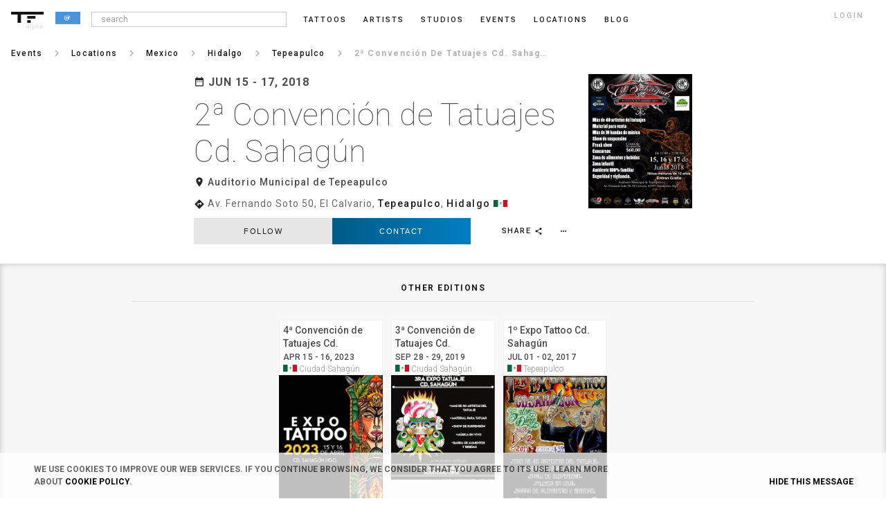

--- FILE ---
content_type: text/css
request_url: https://cdn.tattoofilter.com/css/screen704.css
body_size: 63563
content:
@charset "UTF-8";@import url("https://fonts.googleapis.com/css?family=Poppins:400,500&amp;subset=latin-ext");html,body,div,span,applet,object,iframe,h1,h2,h3,h4,h5,h6,p,blockquote,pre,a,abbr,acronym,address,big,cite,code,del,dfn,em,img,ins,kbd,q,s,samp,small,strike,strong,sub,sup,tt,var,b,u,i,center,dl,dt,dd,ol,ul,li,fieldset,form,label,legend,table,caption,tbody,tfoot,thead,tr,th,td,article,aside,canvas,details,embed,figure,figcaption,footer,header,hgroup,menu,nav,output,ruby,section,summary,time,mark,audio,video{margin:0;padding:0;border:0;vertical-align:baseline}article,aside,details,figcaption,figure,footer,header,hgroup,menu,nav,section{display:block}body{line-height:1}a{text-decoration:none}ol,ul{list-style:none}blockquote,q{quotes:none}blockquote:before,blockquote:after,q:before,q:after{content:'';content:none}table{border-collapse:collapse;border-spacing:0}.verified{color:#09f}.srt{border:0;clip:rect(0 0 0 0);height:1px;margin:-1px;overflow:hidden;padding:0;position:absolute;width:1px}.profile-buttons{width:100%;display:block;float:left;padding:0 0 10px}@media screen and (min-width:480px){.profile-buttons{padding:0}}@media screen and (min-width:540px){.profile-buttons{padding:0 2.5% 0}}@media screen and (min-width:640px){.profile-buttons{padding:0 4% 0}}@media screen and (min-width:768px){.profile-buttons{padding:0 4% 0}}@media screen and (min-width:900px){.profile-buttons{float:initial}}@media screen and (min-width:1024px){.profile-buttons{padding:0 3% 0}}.profile-buttons--local{padding:0}@media screen and (min-width:540px){.profile-buttons--local{float:left;padding:0 2.5% 0}}@media screen and (min-width:640px){.profile-buttons--local{float:left;padding:0 4% 0}}@media screen and (min-width:768px){.profile-buttons--local{float:left;padding:0 4% 0}}@media screen and (min-width:1024px){.profile-buttons--local{float:left;padding:0 3% 0}}@media screen and (min-width:1200px){.profile-buttons--local{float:left;padding:0 20px 0 0}}@media screen and (min-width:1440px){.profile-buttons--local{float:left;padding:0 20px 0}}@media screen and (min-width:768px){.profile-buttons--people{float:left;padding:0 4% 0}}@media screen and (min-width:900px){.profile-buttons--people{float:initial}}@media screen and (min-width:1024px){.profile-buttons--people{float:initial;padding:0 3% 0}}@media screen and (min-width:900px){.profile-buttons--film{float:left}}@media screen and (min-width:1024px){.profile-buttons--film{float:initial}}@media screen and (min-width:900px){.profile-buttons--video{float:left}}@media screen and (min-width:1200px){.profile-buttons--video{padding:0 3% 0}}@media screen and (min-width:1440px){.profile-buttons--video{padding:0 10% 0}}@media screen and (min-width:900px){.profile-buttons--quote{float:left}}@media screen and (min-width:1024px){.profile-buttons--quote{padding:0 3% 0}}@media screen and (min-width:1200px){.profile-buttons--quote{padding:0 3% 0}}@media screen and (min-width:1440px){.profile-buttons--quote{padding:0 10% 0}}@media screen and (min-width:900px){.profile-buttons--photoquote{float:left}}@media screen and (min-width:1024px){.profile-buttons--photoquote{float:initial;padding:0 3% 0}}@media screen and (min-width:1200px){.profile-buttons--photoquote{padding:0 3% 0}}@media screen and (min-width:1440px){.profile-buttons--photoquote{padding:0 10% 0}}.profile-buttons__main{width:100%;display:block;margin:0 auto;text-align:center;padding:20px 2.5% 0}@media screen and (min-width:480px){.profile-buttons__main{padding:20px 2.5% 0}}@media screen and (min-width:540px){.profile-buttons__main{padding:20px 0 0}}@media screen and (min-width:768px){.profile-buttons__main{width:initial;display:inline-block;float:left;margin:0}}@media screen and (min-width:1024px){.profile-buttons__main{padding:20px 0 0;width:100%;display:block}}.profile-buttons__main--last{margin-bottom:0;padding-top:10px}@media screen and (min-width:540px){.profile-buttons__main--last{margin-top:0;padding-top:20px}}@media screen and (min-width:640px){.profile-buttons__main--twolonely{width:40%;display:inline-block;float:left}}@media screen and (min-width:768px){.profile-buttons__main--twolonely{width:280px}}@media screen and (min-width:900px){.profile-buttons__main--twolonely{width:320px}}@media screen and (min-width:768px){.profile-buttons__main--threelonely{width:350px;display:inline-block;float:left}}@media screen and (min-width:540px){.profile-buttons__main--two{width:40%;display:inline-block;float:left}}@media screen and (min-width:1024px){.profile-buttons__main--two{width:24%;display:inline-block;float:left}}@media screen and (min-width:1200px){.profile-buttons__main--two{width:40%;display:inline-block;float:left}}@media screen and (min-width:540px){.profile-buttons__main--three{width:60%;display:inline-block;float:left}}@media screen and (min-width:1024px){.profile-buttons__main--three{width:36%;display:inline-block;float:left}}@media screen and (min-width:1200px){.profile-buttons__main--three{width:60%;display:inline-block;float:left}}.three-buttons{width:31.83%;display:inline-block;float:left;margin:0 1.5% 0 0;position:relative;line-height:32px;border-radius:2px;font-size:14px;background-color:#009ce5;color:#fff}.three-buttons--second{margin:0 .75% 0 .75%}.three-buttons--last{margin:0 0 0 1.5%}.pf-three-buttons{width:31.83%;display:inline-block;margin:0 1.5% 0 0;position:relative;line-height:32px;border-radius:2px;font-size:14px;background-color:#009ce5;color:#fff}@media screen and (min-width:540px){.pf-three-buttons{margin:0 0 0 1.5%}}.pf-three-buttons--second{margin:0 .75% 0 .75%}@media screen and (min-width:540px){.pf-three-buttons--second{margin:0 0 0 1.5%}}.pf-three-buttons--last{margin:0 0 0 1.5%}@media screen and (min-width:540px){.pf-three-buttons--last{margin:0 0 0 1.5%}}.pf-two-buttons{width:49%;display:inline-block;margin:0 2% 0 0;position:relative;line-height:32px;border-radius:2px;font-size:14px;background-color:#009ce5;color:#fff}.pf-two-buttons--last{margin:0}.profile-buttons__secondary,.pf-subbuttons{width:100%;display:block;float:left;margin:0 auto 0;padding:20px 0 0;text-align:center}@media screen and (min-width:640px){.profile-buttons__secondary,.pf-subbuttons{display:inline-block;float:left;margin:0 auto}}@media screen and (min-width:768px){.profile-buttons__secondary,.pf-subbuttons{width:initial;display:inline-block;float:left;margin:0;text-align:left}}@media screen and (min-width:640px){.profile-buttons__secondary--five,.pf-subbuttons--five{width:60%}}@media screen and (min-width:768px){.profile-buttons__secondary--five,.pf-subbuttons--five{width:400px}}@media screen and (min-width:1024px){.profile-buttons__secondary--five,.pf-subbuttons--five{width:initial;float:initial}}@media screen and (min-width:1200px){.profile-buttons__secondary--film,.pf-subbuttons--film{padding-left:0}}@media screen and (min-width:1200px){.profile-buttons__secondary--film,.pf-subbuttons--film{padding-left:20px}}.pfl-subbuttons{display:block;width:100%;margin:10px 0 0;padding:0 2.5%}@media screen and (min-width:640px){.pfl-subbuttons{padding:0 4%}}@media screen and (min-width:768px){.pfl-subbuttons{width:initial;display:inline-block;float:left;margin:10px 0 0;padding:0}}.icon-button,.pfi-icons{width:20%;display:inline-block;padding:0}@media screen and (min-width:640px){.icon-button,.pfi-icons{width:12%}}@media screen and (min-width:768px){.icon-button,.pfi-icons{width:60px;margin:0 8px 0 0}}@media screen and (min-width:640px){.icon-button--people,.pfi-icons--people{width:20%}}@media screen and (min-width:768px){.icon-button--people,.pfi-icons--people{width:60px;margin:0 8px 0 0}}@media screen and (min-width:640px){.icon-button--film,.pfi-icons--film{width:20%}}@media screen and (min-width:768px){.icon-button--film,.pfi-icons--film{width:60px;margin:0 8px 0 0}}.icon-button__icon,.pf-icons-icon{max-width:20px;display:block;margin:0 auto 5px}.icon-button__text,.pf-icons-text{display:block;margin:0 auto;font-size:10px;text-align:center;color:black;padding-bottom:10px}.pfc-icons{display:inline-block;width:50%;float:left}@media screen and (min-width:768px){.pfc-icons{width:60px;margin-left:24px}}.pfl-icons{display:inline-block;width:33.33%;float:left}@media screen and (min-width:768px){.pfl-icons{width:60px;margin-left:24px}}.pflb-icons{display:inline-block;width:25%;float:left}@media screen and (min-width:768px){.pflb-icons{width:60px;margin-left:24px}}button{background:transparent;border:0 none;cursor:pointer}.slt-image{display:inline-block;position:relative;width:150px;line-height:32px;border-radius:2px;font-size:14px;background-color:#009ce5}.answerbtn{display:inline-block;position:relative;width:150px;line-height:32px;border-radius:2px;font-size:14px;cursor:pointer}.answerbtnstyle{width:150px;height:32px;text-align:center;color:black}.answerbtn.raised{-webkit-transition:-webkit-box-shadow .2s cubic-bezier(0.4,0,0.2,1);transition:-webkit-box-shadow .2s cubic-bezier(0.4,0,0.2,1);transition:box-shadow .2s cubic-bezier(0.4,0,0.2,1);transition:box-shadow .2s cubic-bezier(0.4,0,0.2,1),-webkit-box-shadow .2s cubic-bezier(0.4,0,0.2,1);-webkit-transition-delay:.2s;transition-delay:.2s}.slt-commrate{display:inline-block;position:relative;width:50px}.commrate-image{width:50px;height:32px;text-align:center}.pf-button-text{width:100%}.nearpriceicon{max-height:20px;display:inline-block;float:left;margin:0 auto;margin-left:5px}.raised{-webkit-transition:-webkit-box-shadow .2s cubic-bezier(0.4,0,0.2,1);transition:-webkit-box-shadow .2s cubic-bezier(0.4,0,0.2,1);transition:box-shadow .2s cubic-bezier(0.4,0,0.2,1);transition:box-shadow .2s cubic-bezier(0.4,0,0.2,1),-webkit-box-shadow .2s cubic-bezier(0.4,0,0.2,1);-webkit-transition-delay:.2s;transition-delay:.2s;-webkit-box-shadow:0 2px 5px 0 rgba(0,0,0,0.26);box-shadow:0 2px 5px 0 rgba(0,0,0,0.26)}.btn.raised,.btn-blue.raised,.slt-image.raised,.pf-two-buttons.raised,.pf-three-buttons.raised{-webkit-transition:-webkit-box-shadow .2s cubic-bezier(0.4,0,0.2,1);transition:-webkit-box-shadow .2s cubic-bezier(0.4,0,0.2,1);transition:box-shadow .2s cubic-bezier(0.4,0,0.2,1);transition:box-shadow .2s cubic-bezier(0.4,0,0.2,1),-webkit-box-shadow .2s cubic-bezier(0.4,0,0.2,1);-webkit-transition-delay:.2s;transition-delay:.2s;-webkit-box-shadow:0 2px 5px 0 rgba(0,0,0,0.26);box-shadow:0 2px 5px 0 rgba(0,0,0,0.26)}.raised:active{-webkit-box-shadow:0 8px 17px 0 rgba(0,0,0,0.2);box-shadow:0 8px 17px 0 rgba(0,0,0,0.2);-webkit-transition-delay:0;transition-delay:0}.slt-buynow{display:block;position:relative;width:150px;height:32px;line-height:32px;border-radius:2px;font-size:14px;background-color:#009ce5;color:#fff;margin:0 auto}.cntr-image{width:150px;height:32px;text-align:center}.btn{display:inline-block;position:relative;width:120px;height:32px;line-height:32px;border-radius:2px;font-size:14px;margin-top:16px;background-color:#fff;color:#646464}.btn-blue{display:inline-block;position:relative;width:120px;height:32px;line-height:32px;border-radius:2px;font-size:14px;margin-top:16px;background-color:#4285f4;color:#fff}.cntr{width:120px;height:32px;text-align:center;color:#fff}.btn>paper-ripple{border-radius:2px;overflow:hidden}.custom-file-input::-webkit-file-upload-button{visibility:hidden}.custom-file-input::before{content:'Select some files';display:inline-block;background:-webkit-linear-gradient(top,#f9f9f9,#e3e3e3);border:1px solid #999;border-radius:3px;padding:5px 8px;outline:0;white-space:nowrap;-webkit-user-select:none;cursor:pointer;text-shadow:1px 1px #fff;font-weight:700;font-size:10pt}.custom-file-input:hover::before{border-color:black}.custom-file-input:active::before{background:-webkit-linear-gradient(top,#e3e3e3,#f9f9f9)}.pf-subbuttons a .pf-icons:last-child{margin-right:0}.commrate-icons{width:60px;margin-right:50px;display:inline-block}.commrate-icons:last-child{margin-right:0}.inappropriate{width:100%;display:inline-block;float:right;padding:0 10px}.inappropriate:hover .commrate-text{color:rgba(0,0,0,0.6)}.inappropriate:hover .commrate-icons-flag-color{fill:red}.inappropriate:hover .commrate-icons-stick-color{fill:black}@media screen and (min-width:480px){.inappropriate{width:50%;padding-top:20px}}.commrate-text{display:inline-block;float:right;margin-right:5px;font-size:12px;line-height:2;color:transparent}.commrate-icons-flag{max-width:20px;max-height:20px;display:inline-block;float:right}.commrate-icons-flag:hover .commrate-icons-flag-color{fill:red}.commrate-icons-flag:hover .commrate-icons-stick-color{fill:black}.commrate-icons-flag-color{fill:#d9d9d9}.commrate-icons-stick-color{fill:#d9d9d9}.commrate-icons-text{width:50%;display:inline-block;float:left;padding:20px 0 0;margin:0 auto;font-size:14px;line-height:1.5;text-align:left;color:black}@media screen and (min-width:480px){.commrate-icons-text{font-size:12px;line-height:1.84;margin:0 auto;padding:20px 0}}@media screen and (min-width:1024px){.commrate-icons-text{padding:20px 0 0}}.commrate-icons-text>a{color:black;margin-left:10px}.commrate-star-number{display:inline-block;float:left;margin-right:10px}.pf-subbuttonswrapper{width:100%;display:block;float:left}@media screen and (min-width:768px){.pf-subbuttonswrapper{width:30%}}@media screen and (min-width:1024px){.pf-subbuttonswrapper{width:50%}}.button{position:relative;width:100%;display:inline-block;float:left;-webkit-box-sizing:border-box;box-sizing:border-box;padding:0;margin:0;outline:0;font-size:1.1rem;font-weight:500;vertical-align:-.2rem;letter-spacing:.15rem;text-align:center;text-transform:uppercase;line-height:3.8rem;cursor:pointer;border-radius:0;color:#1c1c1c;background-color:rgba(0,0,0,0.05);-webkit-transition:all .3s ease-in-out;transition:all .3s ease-in-out}.button:hover{color:rgba(0,0,0,0.05);background-color:#1c1c1c;-webkit-transition:all .3s ease-in-out;transition:all .3s ease-in-out}.button.color-white{color:#fff}.button.color-white:hover{color:#fff;background-color:#0286cd;-webkit-transition:all .3s ease-in-out;transition:all .3s ease-in-out}.signup-button{cursor:pointer;display:block;width:100%;padding:1.1rem;border:0;outline:0;color:white;background:#222;font-size:1.1rem;line-height:2.2rem;font-family:inherit;font-weight:500;text-align:center;text-transform:uppercase;-webkit-transition:background-color .1s ease-in-out;transition:background-color .1s ease-in-out;-webkit-user-select:none;-moz-user-select:none;-ms-user-select:none;user-select:none;-webkit-appearance:none;-moz-appearance:none}.action__logout{margin-top:3.2rem;cursor:pointer;display:block;width:100%;padding:1.1rem;border:0;outline:0;color:white;background:#222;font-size:1.1rem;line-height:2.2rem;font-family:inherit;font-weight:500;text-align:center;text-transform:uppercase;-webkit-transition:background-color .1s ease-in-out;transition:background-color .1s ease-in-out;-webkit-user-select:none;-moz-user-select:none;-ms-user-select:none;user-select:none;-webkit-appearance:none;-moz-appearance:none}.contact-button{display:inline-block;width:50%;padding:0;margin:0;color:#fff;background:#025f8e;background:-webkit-gradient(linear,left top,right top,from(#025f8e),to(#0286cd));background:linear-gradient(to right,#025f8e,#0286cd);font-size:1.1rem;font-weight:500;line-height:3.8rem;text-align:center;vertical-align:bottom;text-transform:uppercase;letter-spacing:.05rem;cursor:pointer}.contact-button:hover{color:#fff;background:#0286cd}.settings-button{display:inline-block;width:50%;color:#1c1c1c;background-color:rgba(0,0,0,0.05);font-size:1.1rem;font-weight:500;line-height:3.8rem;text-align:center;vertical-align:bottom;text-transform:uppercase;letter-spacing:.05rem;cursor:pointer}@media screen and (min-width:600px){.settings-button{max-width:20rem}}@media screen and (min-width:960px){.settings-button{display:none}}.follow-button{position:relative;display:inline-block;float:left;-webkit-box-sizing:border-box;box-sizing:border-box;font-size:1.1rem;font-weight:500;line-height:3.8rem;vertical-align:-.2rem;letter-spacing:.15rem;text-align:center;text-transform:uppercase;cursor:pointer;border-radius:0;color:#fff;background-color:#1c1c1c;color:#1c1c1c;background-color:rgba(0,0,0,0.05)}.follow-button:hover{color:#1c1c1c;background-color:rgba(0,0,0,0.05)}.follow-button:hover{color:#fff;background-color:#1c1c1c}.follow-button.following{color:rgba(0,0,0,0.9);background-color:rgba(0,0,0,0.05);color:#fff;background-color:rgba(0,0,0,0.9)}.follow-button.following:hover{color:#fff;background-color:#c33}.follow-button .follow-options{display:none}.follow-button .button{width:100%;display:inline-block}.follow-button:hover .button{color:white}.follow-button:hover .follow-options{color:white}.follow-button.following:hover .button{color:white}.follow-button.following:hover .follow-options{color:white}.follow-button.following .follow-options{display:inline-block;width:20%;height:3.8rem;float:right;padding:0;color:#fff;background-color:rgba(0,0,0,0.9);border-left:1px solid rgba(0,0,0,0.1)}.follow-button.following .follow-options .icon{line-height:3.8rem}.follow-button.following .follow-options:hover{color:#1c1c1c;background-color:#fff}.follow-button.following .button{color:#fff;background-color:#1c1c1c}.follow-button.following .button:hover{color:#fff;background-color:#c33}.follow-button.following .button{width:80%}.share-button{position:relative;display:none;width:8rem;float:right;-webkit-box-sizing:border-box;box-sizing:border-box;font-size:1.1rem;font-weight:500;line-height:3.8rem;vertical-align:-.2rem;letter-spacing:.15rem;text-align:center;text-transform:uppercase;color:rgba(0,0,0,0.9);border-radius:0;cursor:pointer}.share-button .share{vertical-align:middle;line-height:3.6rem}.share-button:hover{color:#fff;background-color:#1c1c1c}@media screen and (min-width:600px){.share-button{display:inline-block}}.share-button-cat{position:relative;display:inline-block;width:11rem;float:right;-webkit-box-sizing:border-box;box-sizing:border-box;font-size:1.1rem;font-weight:500;line-height:3.8rem;vertical-align:-.2rem;letter-spacing:.15rem;text-align:center;text-transform:uppercase;color:rgba(0,0,0,0.9);border:solid 1px rgba(0,0,0,0.1);border-radius:0;cursor:pointer}.share-button-cat .share{vertical-align:middle;line-height:3.6rem}.share-button-cat:hover{color:#fff;background-color:#1c1c1c}.more-button{position:relative;display:none;float:right;width:4rem;text-align:center;color:rgba(0,0,0,0.9);border-left:0;border-radius:0;cursor:pointer}@media screen and (min-width:600px){.more-button{display:inline-block}}.more-button .material-icons{vertical-align:middle;line-height:3.8rem}.filter-button{display:inline-block;float:left;width:50%;height:4rem;padding:1.2rem 0;margin:0 auto;font-size:1.1rem;font-weight:500;letter-spacing:.15rem;vertical-align:bottom;text-transform:uppercase;text-align:center;cursor:pointer;color:#1c1c1c;background-color:#fff;border:1px dotted rgba(0,0,0,0.1);border-top:0;border-left:1px solid rgba(0,0,0,0);border-right:1px solid rgba(0,0,0,0)}.filter-button.slctd{color:#fff;background-color:#1c1c1c}.tattoo__save{width:100%;color:#fff;background-color:#1c1c1c;-webkit-transition:all .3s ease-in-out;transition:all .3s ease-in-out}.tattoo__save:hover{color:#1c1c1c;background-color:rgba(0,0,0,0.05);-webkit-transition:all .3s ease-in-out;transition:all .3s ease-in-out}.tattoo__queue,.tattoo__upload{width:100%;color:#1c1c1c;background-color:#f3d806;-webkit-transition:all .3s ease-in-out;transition:all .3s ease-in-out}.tattoo__queue:hover,.tattoo__upload:hover{color:#1c1c1c;background-color:#dec503;-webkit-transition:all .3s ease-in-out;transition:all .3s ease-in-out}.tattoo__delete{width:100%;color:#c00;background-color:#fff;-webkit-transition:all .3s ease-in-out;transition:all .3s ease-in-out}@media screen and (min-width:840px){.tattoo__delete:hover{color:#fff;background-color:#a90000;-webkit-transition:all .3s ease-in-out;transition:all .3s ease-in-out}}.mdl-textfield{width:100%}.getmdl-select .mdl-icon-toggle__label{float:right;margin-top:-30px;color:rgba(0,0,0,0.4);-webkit-transform:rotate(0);transform:rotate(0);-webkit-transition:-webkit-transform .3s;transition:-webkit-transform .3s;transition:transform .3s;transition:transform .3s,-webkit-transform .3s}.getmdl-select .mdl-menu__container{width:100% !important;margin-top:2px}.getmdl-select .mdl-menu__container .mdl-menu{width:100%}html{font-family:"Proxima Nova","Roboto","Helvetica Neue",Helvetica,Arial,sans-serif;font-size:62.5%;height:100%;width:100%}body{background-color:#fff;color:rgba(0,0,0,0.6);line-height:1.5;font-family:"Proxima Nova","Roboto","Helvetica Neue",Helvetica,Arial,sans-serif;text-align:left;overflow-x:hidden;-moz-user-select:none;-webkit-user-select:none;-ms-user-select:none;user-select:none;-o-user-select:none;text-rendering:optimizeLegibility;-moz-text-size-adjust:none;-webkit-text-size-adjust:none;-ms-text-size-adjust:none;-webkit-font-smoothing:antialiased}h1,h2{font-size:2.8rem;font-weight:300;line-height:1;color:#141414;display:inline-block}h1>a:hover,h2>a:hover{font-weight:300;text-decoration:underline}h2{font-size:1.4rem;display:block;line-height:1.5}a{color:#181818;text-decoration:none}.material-icons.md-10{font-size:10px}.material-icons.md-11{font-size:11px}.material-icons.md-12{font-size:12px}.material-icons.md-13{font-size:13px}.material-icons.md-16{font-size:16px}.material-icons.md-18{font-size:18px}.material-icons.md-24{font-size:24px}.material-icons.md-36{font-size:36px}.material-icons.md-48{font-size:48px}.material-icons.md-dark{color:rgba(0,0,0,0.54)}.material-icons.md-dark.md-inactive{color:rgba(0,0,0,0.26)}.material-icons.md-light{color:white}.material-icons.md-light.md-inactive{color:rgba(255,255,255,0.3)}.material-icons.dropdown{float:right;line-height:1.6rem}.material-icons.input-drop-down{position:absolute;right:1.875rem;top:1.25rem;color:#a0a0a0;font-size:1.4rem;letter-spacing:.08rem;line-height:normal}.material-icons.laser{font-size:14px;line-height:2rem}.material-icons.chevron-left{float:left;line-height:3.8rem;text-align:center;width:100%;border:1px dotted rgba(0,0,0,0.1);border-right:1px solid rgba(0,0,0,0);border-left:1px solid rgba(0,0,0,0);color:rgba(0,0,0,0.9)}@media screen and (min-width:900px){.material-icons.chevron-left{border:0;background-color:rgba(0,0,0,0.1)}}.material-icons.chevron-right{float:right;line-height:3.8rem;text-align:center;width:100%;border:1px dotted rgba(0,0,0,0.1);border-right:1px solid rgba(0,0,0,0);border-left:1px solid rgba(0,0,0,0);color:rgba(0,0,0,0.9)}@media screen and (min-width:900px){.material-icons.chevron-right{border:0;background-color:rgba(0,0,0,0.1)}}.material-icons.chevron_left{width:1rem;float:left;margin-right:.6rem;font-size:1.6rem;line-height:.5;text-align:center}.material-icons.schevron-left{float:left}.material-icons.chevron-left{float:left}.material-icons.schevron-right{float:right}.material-icons.log-in{float:left;padding-right:1.6rem}.material-icons.room{font-size:1.6rem;vertical-align:-.3rem;color:rgba(0,0,0,0.85)}.material-icons.directions{font-size:1.6rem;vertical-align:-.4rem;color:rgba(0,0,0,0.85)}.material-icons.date_range{font-size:1.6rem;vertical-align:-.2rem;color:rgba(0,0,0,0.85)}.material-icons.mail-outline{font-size:1.4rem;vertical-align:text-bottom}.material-icons.call{font-size:1.4rem;vertical-align:text-bottom}.material-icons.head-share{right:11rem;position:absolute;line-height:2.5rem;top:1.4rem;font-size:2rem;color:rgba(0,0,0,0.6);background-color:white}.material-icons.footer-share{border:1px solid rgba(0,0,0,0.26);border-radius:50%;color:rgba(0,0,0,0.87);fill:rgba(0,0,0,0.87);width:4.8rem;height:4.8rem;line-height:4.8rem}.material-icons.favorite{vertical-align:2px}.material-icons.chat{line-height:1.3;float:left;padding-right:1.6rem}.material-icons.vf{margin-top:0}@media screen and (min-width:600px){.material-icons.vf{margin-top:2px}}.material-icons.otr{vertical-align:-.1rem;-webkit-transform:rotate(45deg);transform:rotate(45deg);background:#0286cd;border-radius:999rem;color:white;padding:.1rem}.material-icons.school{vertical-align:-.1rem;background:#02b875;border-radius:999rem;color:white;padding:.1rem}.material-icons.full-time{vertical-align:-.1rem;background:#0286cd;border-radius:999rem;color:white;padding:.1rem}.material-icons.vrfd{margin-left:.5rem;font-size:1.6rem;border-radius:99rem}@media screen and (min-width:900px){.material-icons.vrfd{font-size:2.4rem;margin-left:1rem;padding:.15rem;border:.1px solid rgba(0,0,0,0.08)}}.material-icons.admove{cursor:move;vertical-align:-2px;padding:.5rem 1rem}.material-icons.vrfduser{color:white;background:#0286cd}.material-icons.vrfd-list{margin-left:.5rem;font-size:1.4rem;border-radius:2rem;padding:.1rem;border:.1px solid rgba(0,0,0,0.08);vertical-align:-.1rem}.material-icons.resi{vertical-align:-.3rem;background:black;border-radius:999rem;color:white;padding:.1rem}.material-icons.settings{float:left;line-height:inherit;padding-right:1rem}.material-icons.highlight{color:white;vertical-align:middle}.material-icons.highlight.selected{color:#48e79a}.material-icons.cached{vertical-align:middle}.material-icons.disconnect-insta{vertical-align:middle}.material-icons.addfile{vertical-align:middle}.material-icons.grain{float:left;font-size:1.4rem;cursor:all-scroll;padding-right:1.6rem}.material-icons.contact{vertical-align:-3px}.material-icons.tag-close{vertical-align:middle;padding-left:.5rem}@font-face{font-family:'icomoon';src:url("fonts/icomoon.eot?-jhpo4m");src:url("fonts/icomoon.eot?#iefix-jhpo4m") format("embedded-opentype"),url("fonts/icomoon.woff?-jhpo4m") format("woff"),url("fonts/icomoon.ttf?-jhpo4m") format("truetype"),url("fonts/icomoon.svg?-jhpo4m#icomoon") format("svg");font-weight:normal;font-style:normal}[class^="icon-"],[class*=" icon-"]{font-family:'icomoon';speak:none;font-style:normal;font-weight:normal;font-variant:normal;text-transform:none;line-height:1;-webkit-font-smoothing:antialiased;-moz-osx-font-smoothing:grayscale}.icon-tumblr:before{content:"\eabb"}.icon-twitter:before{content:"\ea91"}.icon-facebook:before{content:"\ea8c"}.icon-google-plus:before{content:"\ea88"}.icon-pinterest:before{content:"\ead0"}.main-section-wrap{float:left;width:100%}.main-section-wrap.no-padd{padding:0}.main-section-wrap.greyback{background:#f3f3f3}.main-section-wrap-blogpost-slide{-webkit-box-orient:vertical;-webkit-box-direction:normal;-ms-flex-direction:column;flex-direction:column;background-color:#f9f9f9;border:1px solid #f0f0f0}@media screen and (min-width:1024px){.main-section-wrap-blogpost-slide{padding:0 100px}}.main-section-wrap--catalog{width:100%;margin:0}.main-section-wrap-slider{float:left;width:100%;margin:0 0 1.6rem}.main-section-wrap-total{float:left;width:100%}.main-section-wrap--header-margin{margin-top:1.6rem}@media screen and (min-width:900px){.main-section-wrap--header-margin{margin-top:3.2rem}}.main-section-wrap--borderbottom{border-bottom:0}@media screen and (min-width:900px){.main-section-wrap--borderbottom{-webkit-box-shadow:0 3px 10px -2px rgba(0,0,0,0.02),0 2px 5px 0 rgba(0,0,0,0.04);box-shadow:0 3px 10px -2px rgba(0,0,0,0.02),0 2px 5px 0 rgba(0,0,0,0.04)}}.main-section-wrap--tattoo{width:100%;max-width:95rem;margin:0}.main-section-wrap--nav{margin:0 0 7rem}@media screen and (min-width:900px){.main-section-wrap--nav{margin:0 0 3rem}}.main-section-wrap--photo{position:absolute;top:0;bottom:0;left:0;right:0;margin:6rem auto 0;padding:0;min-height:89rem;z-index:1}@media screen and (orientation:landscape){.main-section-wrap--photo{min-height:98rem}}@media screen and (min-width:720px) and (orientation:landscape){.main-section-wrap--photo{min-height:43.6rem}}@media screen and (min-width:720px){.main-section-wrap--photo{height:43.6rem;min-height:initial;max-width:64rem}}@media screen and (min-width:900px) and (orientation:landscape){.main-section-wrap--photo{min-height:52rem}}@media screen and (min-width:900px){.main-section-wrap--photo{margin:auto;height:52rem}}@media screen and (min-width:900px){.main-section-wrap--photo{max-width:82rem}}@media screen and (min-width:1200px){.main-section-wrap--photo{max-width:102.4rem}}.main-section-wrap--photo .tattoo-photo__title{padding:0 0 1rem .8rem}@media screen and (min-width:900px){.main-section-wrap--photo .tattoo-photo__title{padding:0 0 0 1.6rem}}.main-section-wrap--photourl{margin:1rem 0 2rem;padding:0}@media screen and (min-width:900px){.main-section-wrap--photourl{width:100%;margin:6rem 0}}.main-section-wrap--prof{position:relative;padding:0}@media screen and (min-width:600px){.main-section-wrap--prof{padding:0 1.6rem}}.main-section-wrap--prof .prof__more{position:initial;float:right;right:0;bottom:0;margin:0;text-align:center}@media screen and (min-width:1024px){.main-section-wrap--prof .prof__more{position:absolute}}.main-section-wrap--prof .prof__more .prof__fav,.main-section-wrap--prof .prof__more .prof__share{color:#1c1c1c;position:relative;display:inline-block;float:left;font-size:2.5rem;font-weight:500;cursor:pointer;vertical-align:-.2rem;width:4rem;height:4rem;-webkit-box-sizing:border-box;box-sizing:border-box;border-radius:999em;margin:0 1.6rem 0 0}.main-section-wrap--prof .prof__more .prof__fav:hover,.main-section-wrap--prof .prof__more .prof__share:hover{color:#fff;background-color:#1c1c1c}.main-section-wrap--prof .prof__more .prof__fav{margin:0}.main-section-wrap--prof .prof__more .prof__claim{color:#1c1c1c;background-color:#fff;font-size:1.1rem;font-weight:900;line-height:3.6rem;text-align:center;vertical-align:bottom;text-transform:uppercase;display:inline-block;width:13.8rem;letter-spacing:.05rem;cursor:pointer;margin:0 .5rem .8rem 0}.main-section-wrap--prof .prof__more .prof__claim:hover{color:#fff;background-color:#1c1c1c}.main-section-wrap--cat{position:relative}.main-section-wrap--cat .cat__more{position:absolute;right:0;bottom:0;margin:0;text-align:center}.main-section-wrap--cat .cat__more .cat__fav,.main-section-wrap--cat .cat__more .cat__share{color:#1c1c1c;position:relative;display:inline-block;float:left;font-size:2.5rem;font-weight:500;cursor:pointer;vertical-align:-.2rem;width:4rem;height:4rem;-webkit-box-sizing:border-box;box-sizing:border-box;border-radius:999em;margin:0 1.6rem 0 0}.main-section-wrap--cat .cat__more .cat__fav:hover,.main-section-wrap--cat .cat__more .cat__share:hover{color:#fff;background-color:#1c1c1c}.main-section-wrap--cat .cat__more .cat__fav{margin:0}.main-section-center{width:100%;margin:0 auto 3.2rem;text-align:center}.main-section-center.filter{margin:0}.main-section-center.explore{max-width:120rem;margin:0 auto 1rem;padding:0 1.6rem}.main-section-center.explore .explore__title{font-size:1.6rem;font-weight:500;line-height:1.6;text-align:left;-webkit-font-smoothing:antialiased;color:rgba(0,0,0,0.87);-moz-user-select:initial;-webkit-user-select:initial;-ms-user-select:initial;user-select:initial;-o-user-select:initial}.main-section-center.explore .explore__title a.view-all{float:right}.main-section-center.explore .explore__title a.view-all .material-icons.view-all{vertical-align:-4px}@media screen and (min-width:1200px){.main-section-center.explore .explore__title a.view-all{display:none}}.main-section-center.explore .explore__subtitle{color:rgba(0,0,0,0.54);font-size:1.3rem;font-weight:400;text-align:left;line-height:initial;margin:0 0 1rem;-moz-user-select:initial;-webkit-user-select:initial;-ms-user-select:initial;user-select:initial;-o-user-select:initial}.main-section-center--ib{width:100%;margin:0 auto 3.2rem;text-align:center;display:inline-block}.main-section-center-total{width:100%;text-align:center;-webkit-box-sizing:border-box;box-sizing:border-box;margin:0 auto;padding:1.6rem;background:rgba(1,1,1,0.03);-webkit-box-shadow:inset 0 0 10px 0 rgba(0,0,0,0.2),0 2px 5px 0 rgba(0,0,0,0.04);box-shadow:inset 0 0 10px 0 rgba(0,0,0,0.2),0 2px 5px 0 rgba(0,0,0,0.04)}.main-section-center-total .profile__noshow{text-align:center;padding:2.4rem 0 4rem;max-width:90rem;margin:0 auto;font-size:1.2rem;letter-spacing:.15rem;font-weight:400;text-transform:uppercase}.main-section-center-total-slider{width:100%;text-align:center;white-space:nowrap;overflow-x:auto;-webkit-box-sizing:border-box;box-sizing:border-box;margin:0 auto;padding:1.6rem;background:rgba(1,1,1,0.03);-webkit-box-shadow:inset 0 0 10px 0 rgba(0,0,0,0.2),0 2px 5px 0 rgba(0,0,0,0.04);box-shadow:inset 0 0 10px 0 rgba(0,0,0,0.2),0 2px 5px 0 rgba(0,0,0,0.04)}.main-section-center .past-title{color:rgba(0,0,0,0.9);text-align:center;padding:1rem 0;max-width:90rem;margin:0 auto;font-size:1.2rem;letter-spacing:.15rem;font-weight:700;text-transform:uppercase}.main-section-center--subnav{margin:1.2rem auto 0}.main-section-center--celebs{overflow-x:auto;overflow-y:hidden;white-space:nowrap;-webkit-box-sizing:border-box;box-sizing:border-box;padding:0;position:relative;min-height:25rem;margin:0}.main-section-center--discover{overflow-x:auto;overflow-y:hidden;white-space:nowrap;-webkit-box-sizing:border-box;box-sizing:border-box;padding:0;position:relative;margin:0 auto 1.6rem}.main-section-center--locations{display:inline-block;-webkit-box-sizing:border-box;box-sizing:border-box;position:relative;margin:0 auto 3.2rem}.main-section-center--past{overflow:hidden;white-space:nowrap;-webkit-box-sizing:border-box;box-sizing:border-box;position:relative;height:28rem;min-height:0;margin:0 auto 1.6rem}@media screen and (min-width:900px){.main-section-center--top{margin:7rem auto 0}}@media screen and (min-width:1200px){.main-section-center--top{margin:3rem auto 0}}@media screen and (min-width:900px){.main-section-center--nav{margin:2rem auto 0}}@media screen and (min-width:1200px){.main-section-center--nav{margin:3rem auto 0}}.main-section-center--page{width:100%;margin:0 auto;padding:0}@media screen and (min-width:720px){.main-section-center--page{max-width:64rem}}@media screen and (min-width:900px){.main-section-center--page{max-width:82rem}}@media screen and (min-width:1200px){.main-section-center--page{max-width:102.4rem}}.main-section-center--user{margin-top:6rem}@media screen and (min-width:900px){.main-section-center--user{margin-top:2rem}}.main-section-center--photo{display:block;height:48rem}@media screen and (min-width:720px){.main-section-center--photo{height:90rem}}.main-section-center--catalog{margin:0 auto 3.2rem;width:100%}@media screen and (min-width:900px){.main-section-center--catalog{width:75rem}}@media screen and (min-width:1020px){.main-section-center--catalog{width:100rem}}@media screen and (min-width:1260px){.main-section-center--catalog{width:125rem}}@media screen and (min-width:1510px){.main-section-center--catalog{width:150rem}}@media screen and (min-width:1760px){.main-section-center--catalog{width:175rem}}.main-section-center--lonely{margin:0 auto 3.2rem}.main-section-center--quotes{min-height:initial}.main-section-center .profile__noshow{text-align:center;padding:2.4rem 0 4rem;max-width:90rem;margin:0 auto;font-size:1.2rem;letter-spacing:.15rem;font-weight:400;text-transform:uppercase}.main-section-center--cat{max-width:84rem;position:relative;margin:0 auto 3.2rem;padding:0 1.6rem}.main-section-center--cat .cat__image{display:none;float:right;width:10rem;height:10rem;margin:0 0 1.6rem 1.6rem;border-radius:999rem;background-position:50% 50%;background-size:contain;-webkit-background-size:contain;-moz-background-size:contain;-o-background-size:contain;background-repeat:no-repeat;transition:all .5s;-webkit-transition:all .5s;-moz-transition:all .5s;position:relative}@media screen and (min-width:480px){.main-section-center--cat .cat__image{width:12rem;height:12rem}}@media screen and (min-width:768px){.main-section-center--cat .cat__image{width:15rem;height:15rem}}.main-section-center--cat .cat__title{display:block;width:100%;font-size:3.2rem;font-weight:100;font-style:normal;text-overflow:ellipsis;text-align:center;text-transform:initial;line-height:initial;letter-spacing:.01rem;outline:0;word-break:break-word;word-wrap:break-word;width:100%;padding:0 1.6rem;margin:0 0 .8rem;overflow:hidden;color:rgba(0,0,0,0.7);-moz-user-select:initial;-webkit-user-select:initial;-ms-user-select:initial;user-select:initial;-o-user-select:initial}@media screen and (min-width:840px){.main-section-center--cat .cat__title{width:initial;padding:0;text-align:left;font-size:4.5rem}}@media screen and (min-width:840px){.main-section-center--cat .cat__title{text-align:center}}.main-section-center--cat .cat__title--quote{max-width:initial}@media screen and (min-width:900px){.main-section-center--cat .cat__title--quote{font-size:3rem}}.main-section-center--cat .prof__tags{text-align:center;width:100%;margin:0 0 .8rem}.main-section-center--cat .prof__tags .style-tag{display:inline-block;margin:0 .6rem .4rem 0;line-height:0}.main-section-center--cat .prof__tags .style-tag a{display:inline-block;cursor:pointer;background-color:#fafafa;line-height:1.6;letter-spacing:.05rem;padding:.15rem 1rem;text-decoration:none;overflow:hidden;white-space:nowrap;text-overflow:ellipsis;max-width:100%;border-radius:999rem;background:rgba(0,0,0,0.1);color:rgba(0,0,0,0.6);font-size:1rem;font-weight:400;text-transform:uppercase}.main-section-center--cat .prof__tags .style-tag a:hover{color:rgba(0,0,0,0.8);background-color:#fff}.main-section-center--cat .cat__social{display:inline-block;width:100%;text-align:center}@media screen and (min-width:1280px){.main-section-center--cat .cat__social{margin:0 0 1.6rem}}.main-section-center--cat .cat__social .follow-button{width:50%}@media screen and (min-width:600px){.main-section-center--cat .cat__social .follow-button{max-width:13.8rem}}.main-section-center--cat .cat__social .follow-button.myfollow{color:rgba(0,0,0,0.8);background-color:#fff}.main-section-center--cat .cat__social .follow-button .nofollow{position:absolute;left:0;right:0;color:rgba(0,0,0,0.15);text-transform:uppercase;line-height:2.8rem;font-size:1.1rem;font-weight:500;letter-spacing:.15rem;text-align:center;padding:0}@media screen and (min-width:480px){.main-section-center--cat .cat__social .follow-button .nofollow{line-height:3.2rem}}@media screen and (min-width:840px){.main-section-center--cat .cat__social .follow-button .nofollow{line-height:3.8rem}}.main-section-center--cat .cat__social .cat__fav,.main-section-center--cat .cat__social .cat__share{color:#1c1c1c;position:relative;display:inline-block;float:left;width:50%;height:3rem;font-size:2.5rem;font-weight:500;cursor:pointer;vertical-align:-.2rem;width:4rem;height:4rem;border:solid 1px rgba(0,0,0,0.15);-webkit-box-sizing:border-box;box-sizing:border-box;border-radius:999em;margin:0 1.6rem 0 0}.main-section-center--cat .cat__social .cat__fav:hover,.main-section-center--cat .cat__social .cat__share:hover{color:#fff;background-color:#1c1c1c}.main-section-center--cat .cat__social .cat__fav{margin:0}.main-section-center--cat .cat__social .follow-count{text-align:left;line-height:2.8rem;letter-spacing:.05rem;font-size:1.3rem;color:#666;vertical-align:-.2rem}@media screen and (min-width:480px){.main-section-center--cat .cat__social .follow-count{line-height:3.2rem}}@media screen and (min-width:840px){.main-section-center--cat .cat__social .follow-count{line-height:3.8rem}}.main-section-center--cat .prof__wrap{width:100%;display:block;text-align:left;margin:0 0 1.6rem}.main-section-center--cat .prof__wrap .prof__button-wrap{display:inline-block}.main-section-center--cat .prof__wrap .prof__social-wrap{display:inline-block}.main-section-center--cat .prof__wrap .prof__social-wrap .prof__social-site{width:100%;display:inline-block;padding:0 .8rem;margin:0 .5rem .8rem 0;border:.1rem solid rgba(0,0,0,0.1);text-align:center;line-height:3.3rem}.main-section-center--cat .prof__wrap .prof__social-wrap .prof__social-site:last-child{margin:0 0 .8rem 0}.main-section-center--cat .prof__wrap .prof__social-wrap .prof__social-site a{text-decoration:none;font-size:1.3rem;font-weight:700;color:rgba(0,0,0,0.9);letter-spacing:.15rem;vertical-align:.2rem}.main-section-center--cat .prof__wrap .prof__social-wrap .prof__social-icon{cursor:pointer;width:2.8rem;height:2.8rem;vertical-align:.5rem;display:inline-block;border:.1rem solid rgba(0,0,0,0.1);margin:0 .6rem .6rem 0}@media screen and (min-width:840px){.main-section-center--cat .prof__wrap .prof__social-wrap .prof__social-icon{width:3.8rem;height:3.8rem;margin:0 .8rem .8rem 0}}.main-section-center--cat .prof__wrap .prof__social-wrap .prof__social-share{width:3.8rem;height:3.8rem;vertical-align:.5rem;display:inline-block;border-radius:999rem}.main-section-center--cat .cat__subtitle{color:rgba(0,0,0,0.87);font-weight:300;font-size:1.5rem;line-height:1.7rem;text-align:center;text-transform:initial;line-height:1.7em;width:100%;margin:0 0 1.6rem;-moz-user-select:initial;-webkit-user-select:initial;-ms-user-select:initial;user-select:initial;-o-user-select:initial}@media screen and (min-width:840px){.main-section-center--cat .cat__subtitle{margin:0 0 1.6rem;padding:0}}.main-section-center--cat .cat__subtitle p{color:rgba(0,0,0,0.87);font-weight:300;font-size:1.5rem;line-height:1.7rem;text-align:center;text-transform:initial;line-height:1.7em;width:100%;margin:0 0 1.6rem;-moz-user-select:initial;-webkit-user-select:initial;-ms-user-select:initial;user-select:initial;-o-user-select:initial}@media screen and (min-width:840px){.main-section-center--cat .cat__subtitle p{margin:0 0 1.6rem;padding:0}}.main-section-center--cat .cat__subtitle a{text-decoration:none;color:rgba(0,0,0,0.9);line-height:1.5;font-weight:400;font-style:normal;outline:0;word-break:break-word;word-wrap:break-word}.main-section-center--cat .cat__subtitle a:hover{color:#09f}.x-wrap{position:relative;min-height:25rem;margin:0;padding:0 1.6rem;overflow-x:auto;overflow-y:hidden;white-space:nowrap;-webkit-box-sizing:border-box;box-sizing:border-box;text-align:center}@media screen and (min-width:960px){.x-wrap{overflow-x:initial;overflow-y:initial;white-space:initial;-webkit-box-sizing:initial;box-sizing:initial;min-height:initial}}.x-wrap-total{position:relative;margin:0;padding:0 1.6rem;overflow-x:auto;overflow-y:hidden;white-space:nowrap;-webkit-box-sizing:border-box;box-sizing:border-box;text-align:center}.profile__header{max-width:72rem;position:relative;margin:0 auto 1.6rem}.profile__header .mobile-share{position:absolute;top:3.1rem;right:calc(50% - 12rem)}@media screen and (min-width:480px){.profile__header .mobile-share{top:5.5rem;right:calc(50% - 16rem)}}@media screen and (min-width:600px){.profile__header .mobile-share{display:none}}.profile__header .mobile-more{position:absolute;top:3.1rem;left:calc(50% - 12rem)}@media screen and (min-width:480px){.profile__header .mobile-more{top:5.5rem;left:calc(50% - 16rem)}}@media screen and (min-width:600px){.profile__header .mobile-more{display:none}}.profile__header .prof__image{width:8rem;height:8rem;display:block;margin:0 auto 1.6rem;border-radius:999rem;background-position:50% 50%;background-size:contain;-webkit-background-size:contain;-moz-background-size:contain;-o-background-size:contain;background-repeat:no-repeat;transition:all .5s;-webkit-transition:all .5s;-moz-transition:all .5s;position:relative}@media screen and (min-width:480px){.profile__header .prof__image{width:10rem;height:10rem}}@media screen and (min-width:600px){.profile__header .prof__image{width:12rem;height:12rem;float:right;margin:0 0 1.6rem}}@media screen and (min-width:840px){.profile__header .prof__image{width:15rem;height:15rem;margin:0 0 1.6rem 1.6rem}}.profile__header .prof__image:hover{-webkit-box-shadow:0 6px 20px 0 rgba(0,0,0,0.19),0 8px 17px 0 rgba(0,0,0,0.2);box-shadow:0 6px 20px 0 rgba(0,0,0,0.19),0 8px 17px 0 rgba(0,0,0,0.2);transition:all .5s;-webkit-transition:all .5s;-moz-transition:all .5s}.profile__header .prof__image--event{width:50%;min-width:12rem;height:initial;border-radius:initial}@media screen and (min-width:600px){.profile__header .prof__image--event{float:right;margin:0 0 1.6rem;width:12rem}}@media screen and (min-width:840px){.profile__header .prof__image--event{width:15rem;margin:0 0 1.6rem 1.6rem}}.profile__header .prof__image .artist-status{display:none;width:1.8rem;height:1.8rem;line-height:1.3;border-radius:2.5rem;color:white;font-weight:400;font-size:1.4rem;text-transform:uppercase;position:absolute;top:-1rem;left:1.9rem}.profile__header .prof__image .artist-status.legend{color:#e1cb77}.profile__header .prof__image .artist-status.supernova{color:black}.profile__header .prof__image .artist-status.master{color:#c60c23}.profile__header .prof__image .artist-status.pro{color:#afb9c3}.profile__header .prof__image .artist-status.startwo{top:.5rem;left:0rem}.profile__header .prof__image .artist-status.starthree{top:2.6rem;left:-1.3rem}.profile__header .prof__image .artist-status.starfour{top:5rem;left:-2.2rem}.profile__header .prof__image .artist-verified{width:2rem;height:2rem;border-radius:2rem;background-color:#4688d7;position:absolute;bottom:0rem;right:.5rem;color:white;font-size:1.5rem;line-height:1.5}@media screen and (min-width:480px){.profile__header .prof__image .artist-verified{bottom:.5rem;right:1.5rem}}.profile__header .prof__image .artist-verified .verified{font-size:1.2rem;line-height:2.2rem;color:white;text-align:center}.profile__header .prof__image .closed-studio{width:2rem;height:2rem;border-radius:2rem;background-color:#e84c3d;position:absolute;top:-.5rem;right:-.5rem;color:#000;font-size:1.2rem;line-height:1.8;text-align:center;cursor:default;-webkit-box-shadow:0 6px 20px 0 rgba(0,0,0,0.19),0 8px 17px 0 rgba(0,0,0,0.2);box-shadow:0 6px 20px 0 rgba(0,0,0,0.19),0 8px 17px 0 rgba(0,0,0,0.2)}.profile__header .prof__image .private-studio{width:2rem;height:2rem;border-radius:2rem;background-color:#f3b136;position:absolute;top:-.5rem;right:-.5rem;color:white;font-size:1.2rem;line-height:1.8;cursor:default;-webkit-box-shadow:0 6px 20px 0 rgba(0,0,0,0.19),0 8px 17px 0 rgba(0,0,0,0.2);box-shadow:0 6px 20px 0 rgba(0,0,0,0.19),0 8px 17px 0 rgba(0,0,0,0.2)}.profile__header .prof__image .laser-studio{width:2rem;height:2rem;border-radius:2rem;background-color:#f3b136;position:absolute;top:-.5rem;right:-.5rem;color:white;font-size:1.2rem;line-height:1.8;text-align:center;cursor:default;-webkit-box-shadow:0 6px 20px 0 rgba(0,0,0,0.19),0 8px 17px 0 rgba(0,0,0,0.2);box-shadow:0 6px 20px 0 rgba(0,0,0,0.19),0 8px 17px 0 rgba(0,0,0,0.2)}.profile__header .prof__image .laser-studio.private{top:1.8rem}.profile__header .prof__image .on-the-road{width:2rem;height:2rem;border-radius:2rem;background-color:black;text-transform:uppercase;position:absolute;top:.3rem;right:1.5rem;color:white;font-size:.9rem;line-height:2.3;cursor:default;-webkit-box-shadow:0 6px 20px 0 rgba(0,0,0,0.19),0 8px 17px 0 rgba(0,0,0,0.2);box-shadow:0 6px 20px 0 rgba(0,0,0,0.19),0 8px 17px 0 rgba(0,0,0,0.2)}.profile__header .prof__image .flag{position:absolute;left:.3rem;bottom:0;width:2.5rem}@media screen and (min-width:480px){.profile__header .prof__image .flag{left:1.3rem;bottom:.4rem}}@media screen and (min-width:840px){.profile__header .prof__image .flag{left:1.3rem;bottom:.4rem;width:2.5rem}}.profile__header .info__wrap .prof__title{display:block;width:100%;font-size:3.2rem;font-weight:100;font-style:normal;text-overflow:ellipsis;text-align:center;text-transform:initial;line-height:initial;letter-spacing:.01rem;outline:0;word-break:break-word;word-wrap:break-word;width:100%;padding:0 1.6rem;margin:0 0 .8rem;overflow:hidden;color:rgba(0,0,0,0.7);-moz-user-select:initial;-webkit-user-select:initial;-ms-user-select:initial;user-select:initial;-o-user-select:initial}@media screen and (min-width:840px){.profile__header .info__wrap .prof__title{width:initial;padding:0;text-align:left;font-size:4.5rem}}.profile__header .info__wrap .prof__date{font-size:1.6rem;text-align:center;font-weight:600;text-transform:initial;margin:0 0 .8rem;letter-spacing:.1rem;color:rgba(0,0,0,0.7);-moz-user-select:initial;-webkit-user-select:initial;-ms-user-select:initial;user-select:initial;-o-user-select:initial}@media screen and (min-width:600px){.profile__header .info__wrap .prof__date{text-align:left}}.profile__header .info__wrap .prof__location{font-size:1.4rem;text-align:center;font-weight:500;text-transform:initial;margin:0 0 .8rem;letter-spacing:.1rem;color:rgba(0,0,0,0.7);-moz-user-select:initial;-webkit-user-select:initial;-ms-user-select:initial;user-select:initial;-o-user-select:initial}@media screen and (min-width:600px){.profile__header .info__wrap .prof__location{text-align:left}}.profile__header .info__wrap .prof__address{font-size:1.3rem;text-align:center;font-weight:400;line-height:1.8;text-transform:initial;margin:0 0 .8rem;letter-spacing:.1rem;color:rgba(0,0,0,0.6);-moz-user-select:initial;-webkit-user-select:initial;-ms-user-select:initial;user-select:initial;-o-user-select:initial}@media screen and (min-width:600px){.profile__header .info__wrap .prof__address{text-align:left}}@media screen and (min-width:840px){.profile__header .info__wrap .prof__address{font-size:1.4rem}}.profile__header .info__wrap .prof__address a{text-decoration:none;font-weight:500;color:rgba(0,0,0,0.9);letter-spacing:.15rem}.profile__header .info__wrap .prof__address a:hover{text-decoration:none;font-weight:500;color:black;letter-spacing:.15rem}.profile__header .info__wrap .prof__address a .sflag{left:1rem;bottom:1rem;width:2rem}.profile__header .info__wrap .prof__tags{text-align:center;width:100%;margin:0 0 .8rem}@media screen and (min-width:600px){.profile__header .info__wrap .prof__tags{text-align:left}}.profile__header .info__wrap .prof__tags .style-tag{display:inline-block;margin:0 .6rem .4rem 0;line-height:0}.profile__header .info__wrap .prof__tags .style-tag a{display:inline-block;cursor:pointer;background-color:#fafafa;line-height:1.6;letter-spacing:.05rem;padding:.15rem 1rem;text-decoration:none;overflow:hidden;white-space:nowrap;text-overflow:ellipsis;max-width:100%;border-radius:999rem;background:rgba(0,0,0,0.1);color:rgba(0,0,0,0.6);font-size:1rem;font-weight:400;text-transform:uppercase}.profile__header .info__wrap .prof__tags .style-tag a:hover{color:rgba(0,0,0,0.8);background-color:#fff}.profile__header .info__wrap .prof__wrap{display:inline-block;width:100%;margin:0 0 .8rem;text-align:left}@media screen and (min-width:840px){.profile__header .info__wrap .prof__wrap{width:calc(100% - 16.6rem);margin:0 0 .8rem}}.profile__header .info__wrap .prof__wrap .prof__button-wrap{width:100%}@media screen and (min-width:600px){.profile__header .info__wrap .prof__wrap .prof__button-wrap{width:13.8rem;float:left;-webkit-box-ordinal-group:2;-ms-flex-order:1;order:1}}.profile__header .info__wrap .prof__wrap .prof__button-wrap .prof__button{color:#fff;background:#025f8e;background:-webkit-gradient(linear,left top,right top,from(#025f8e),to(#0286cd));background:linear-gradient(to right,#025f8e,#0286cd);font-size:1.1rem;font-weight:500;line-height:3rem;text-align:center;vertical-align:bottom;text-transform:uppercase;display:inline-block;width:100%;letter-spacing:.05rem;cursor:pointer;margin:.8rem 0}.profile__header .info__wrap .prof__wrap .prof__button-wrap .prof__button:hover{color:#fff;background:#0286cd}@media screen and (min-width:480px){.profile__header .info__wrap .prof__wrap .prof__button-wrap .prof__button{height:3.2rem}}@media screen and (min-width:600px){.profile__header .info__wrap .prof__wrap .prof__button-wrap .prof__button{margin:0 .8rem 0 0}}@media screen and (min-width:840px){.profile__header .info__wrap .prof__wrap .prof__button-wrap .prof__button{width:13.8rem;line-height:4rem;height:3.8rem}}.profile__header .info__wrap .prof__wrap .prof__button-wrap .edit__button{color:#1c1c1c;background-color:#fff;border:1px solid rgba(0,0,0,0.1);font-size:1.1rem;font-weight:500;line-height:3rem;text-align:center;vertical-align:bottom;text-transform:uppercase;display:inline-block;width:100%;letter-spacing:.05rem;cursor:pointer;margin:.8rem 0}.profile__header .info__wrap .prof__wrap .prof__button-wrap .edit__button:hover{color:#fff;background:#0286cd}@media screen and (min-width:480px){.profile__header .info__wrap .prof__wrap .prof__button-wrap .edit__button{height:3.2rem}}@media screen and (min-width:600px){.profile__header .info__wrap .prof__wrap .prof__button-wrap .edit__button{margin:0 .8rem 0 0}}@media screen and (min-width:840px){.profile__header .info__wrap .prof__wrap .prof__button-wrap .edit__button{width:13.8rem;line-height:4rem;height:3.8rem}}.profile__header .info__wrap .prof__wrap .contact-button{float:left;width:50%}@media screen and (min-width:600px){.profile__header .info__wrap .prof__wrap .contact-button{width:calc(50% - 4.5rem);max-width:20rem}}@media screen and (min-width:840px){.profile__header .info__wrap .prof__wrap .contact-button{width:calc(50% - 6.5rem)}}.profile__header .info__wrap .prof__wrap .contact-button:hover{color:#fff;background:#0286cd}.profile__header .info__wrap .prof__wrap .follow-button{width:50%}.profile__header .info__wrap .prof__wrap .follow-button.myfollow{color:rgba(0,0,0,0.8);background-color:#fff}.profile__header .info__wrap .prof__wrap .follow-button .nofollow{position:absolute;color:rgba(0,0,0,0.15);text-transform:uppercase;line-height:2.8rem;left:0;right:0;font-size:1.1rem;font-weight:500;letter-spacing:.15rem;text-align:center;padding:0}@media screen and (min-width:480px){.profile__header .info__wrap .prof__wrap .follow-button .nofollow{line-height:3.2rem}}@media screen and (min-width:840px){.profile__header .info__wrap .prof__wrap .follow-button .nofollow{line-height:3.8rem}}@media screen and (min-width:600px){.profile__header .info__wrap .prof__wrap .follow-button{width:calc(50% - 4.5rem);max-width:20rem}}@media screen and (min-width:840px){.profile__header .info__wrap .prof__wrap .follow-button{width:calc(50% - 6.5rem)}}.profile__header .info__wrap .prof__wrap .bell{text-align:left;letter-spacing:.05rem;color:#666;-webkit-box-ordinal-group:4;-ms-flex-order:3;order:3;margin:0 0 0 .8rem}.profile__header .info__wrap .prof__wrap .bell .material-icons{line-height:3.8rem;border:1px solid rgba(0,0,0,0.1);padding:0 1rem}.profile__header .info__wrap .prof__wrap .follow-count{float:left;padding-left:1.6rem;text-align:left;line-height:3.8rem;letter-spacing:.05rem;font-size:1.3rem;vertical-align:-.2rem;color:#666}@media screen and (min-width:600px){.profile__header .info__wrap .prof__wrap .follow-count{-webkit-box-ordinal-group:4;-ms-flex-order:3;order:3}}.profile__header .info__wrap .prof__wrap .prof__social-wrap{display:inline-block}.profile__header .info__wrap .prof__wrap .prof__social-wrap .prof__social-site{vertical-align:1.2rem;display:inline-block;line-height:2rem;padding:.4rem .8rem 0;margin:0 .6rem .6rem 0;border:.1rem solid rgba(0,0,0,0.1)}@media screen and (min-width:840px){.profile__header .info__wrap .prof__wrap .prof__social-wrap .prof__social-site{vertical-align:1.8rem;display:inline-block;line-height:3.3rem;padding:0 .8rem;margin:0 .8rem .8rem 0;vertical-align:bottom;-webkit-box-shadow:0 1px 2px 1px rgba(0,0,0,0.2);box-shadow:0 1px 2px 1px rgba(0,0,0,0.2)}}.profile__header .info__wrap .prof__wrap .prof__social-wrap .prof__social-site a{text-decoration:none;font-size:1.3rem;font-weight:700;color:rgba(0,0,0,0.9);letter-spacing:.15rem;vertical-align:.2rem}.profile__header .info__wrap .prof__wrap .prof__social-wrap .prof__social-icon{width:2.8rem;height:2.8rem;vertical-align:.5rem;display:inline-block;border:.1rem solid rgba(0,0,0,0.1);margin:0 .6rem .6rem 0}@media screen and (min-width:840px){.profile__header .info__wrap .prof__wrap .prof__social-wrap .prof__social-icon{width:3.8rem;height:3.8rem;margin:0 .8rem .8rem 0}}.profile__header .info__wrap .prof__subtitle{color:rgba(0,0,0,0.87);font-weight:300;font-size:1.5rem;line-height:1.7rem;text-align:center;text-transform:initial;line-height:1.7em;width:100%;margin:0 0 1.6rem;-moz-user-select:initial;-webkit-user-select:initial;-ms-user-select:initial;user-select:initial;-o-user-select:initial;width:100%;padding:0 1.6rem}@media screen and (min-width:840px){.profile__header .info__wrap .prof__subtitle{margin:0 0 1.6rem;padding:0}}.profile__header .info__wrap .prof__subtitle p{display:inline;line-height:1.5;font-weight:400;font-style:normal;outline:0;word-break:break-word;word-wrap:break-word;letter-spacing:.02rem;color:rgba(0,0,0,0.6)}.profile__header .info__wrap .prof__subtitle a{text-decoration:none;color:rgba(0,0,0,0.9);line-height:1.5;font-weight:400;font-style:normal;outline:0;word-break:break-word;word-wrap:break-word}.profile__header .info__wrap .prof__subtitle a:hover{color:#09f}.profile__header .info__wrap .prof__social{margin:0 0 .8rem;display:-webkit-box;display:-ms-flexbox;display:flex;text-align:center}.profile__header .info__wrap .prof__social .follow-button{width:13.8rem;height:3rem;position:relative;display:inline-block;float:left;font-size:2.5rem;font-weight:500;cursor:pointer;vertical-align:-.2rem;border:solid 1px rgba(0,0,0,0.15);-webkit-box-sizing:border-box;box-sizing:border-box;border-radius:0;margin:0 .8rem 0 0;color:#fff;background-color:#1c1c1c}@media screen and (min-width:480px){.profile__header .info__wrap .prof__social .follow-button{height:3.2rem}}@media screen and (min-width:840px){.profile__header .info__wrap .prof__social .follow-button{height:3.8rem}}.profile__header .info__wrap .prof__social .follow-button.following{color:rgba(0,0,0,0.8);background-color:#fff}.profile__header .info__wrap .prof__social .follow-button.following:hover{color:#fff;border:solid 1px #c33;background-color:#c33}.profile__header .info__wrap .prof__social .follow-button:hover{color:#1c1c1c;background-color:#fff;border:solid 1px rgba(0,0,0,0.15)}.profile__header .info__wrap .prof__social .follow-button .follow-text{text-transform:uppercase;line-height:2.8rem;position:absolute;left:0;right:0;font-size:1.1rem;font-weight:500;letter-spacing:.15rem;padding:0}@media screen and (min-width:480px){.profile__header .info__wrap .prof__social .follow-button .follow-text{line-height:3.2rem}}@media screen and (min-width:840px){.profile__header .info__wrap .prof__social .follow-button .follow-text{line-height:3.8rem}}.profile__header .info__wrap .prof__social .follow-count{text-align:left;line-height:3rem;letter-spacing:.05rem;font-size:1.3rem;color:#666;vertical-align:-.2rem}@media screen and (min-width:840px){.profile__header .info__wrap .prof__social .follow-count{line-height:3.8rem}}.profile__header .info__wrap .prof__social .prof__fav,.profile__header .info__wrap .prof__social .prof__share{color:#1c1c1c;position:relative;display:inline-block;float:left;font-size:2.5rem;font-weight:500;cursor:pointer;vertical-align:-.2rem;width:4rem;height:4rem;border:solid 1px rgba(0,0,0,0.15);-webkit-box-sizing:border-box;box-sizing:border-box;border-radius:999em;margin:0 1.6rem 0 0}.profile__header .info__wrap .prof__social .prof__fav:hover,.profile__header .info__wrap .prof__social .prof__share:hover{color:#fff;background-color:#1c1c1c}.profile__header .info__wrap .prof__social .prof__fav{margin:0}.prof__ad{max-width:72rem;margin:1.6rem auto;padding:.8rem;white-space:initial;-webkit-box-shadow:0 2px 10px 0 rgba(0,0,0,0.16),0 2px 5px 0 rgba(0,0,0,0.26);box-shadow:0 2px 10px 0 rgba(0,0,0,0.16),0 2px 5px 0 rgba(0,0,0,0.26);color:#fff;font-weight:600;letter-spacing:.1rem;font-size:1.2rem;text-align:center;background-color:#14aaff}.prof__ad h1{color:#fff;letter-spacing:.1rem;font-weight:700;text-transform:uppercase;text-align:left;font-size:1.2rem;line-height:1.5;letter-spacing:.2rem;bottom:2.4rem}.prof__ad p{font-weight:500}.prof__claim{display:inline-block;float:left;width:100%;padding:1.6rem 0;margin:0 0 1.6rem;text-align:center}.prof__claim .claim-profile{display:inline-block;max-width:72rem;width:100%;color:#fff;background:#025f8e;background:-webkit-gradient(linear,left top,right top,from(#025f8e),to(#0286cd));background:linear-gradient(to right,#025f8e,#0286cd);font-size:1.1rem;font-weight:500;line-height:3.8rem;text-align:center;vertical-align:bottom;text-transform:uppercase;letter-spacing:.05rem;cursor:pointer}.prof__contact{display:block;width:100%;max-width:72rem;margin:0 auto 1.6rem;text-align:left}.prof__contact .prof__social-wrap{display:inline-block;width:100%;margin:1.6rem 0}.prof__contact .prof__social-wrap .contact-warning{background-color:#ffd70a;color:#000;margin-bottom:1.6rem;padding:.8rem;white-space:initial;-webkit-box-shadow:0 2px 10px 0 rgba(0,0,0,0.16),0 2px 5px 0 rgba(0,0,0,0.26);box-shadow:0 2px 10px 0 rgba(0,0,0,0.16),0 2px 5px 0 rgba(0,0,0,0.26);font-weight:600;letter-spacing:.1rem;font-size:1.2rem;text-align:center}.prof__contact .prof__social-wrap .contact-warning .material-icons{vertical-align:-.2rem;font-size:1.2rem}.prof__contact .prof__social-wrap .prof__social-site{display:inline-block;padding:0 .8rem;margin:0 .6rem .6rem 0;border:.1rem solid rgba(0,0,0,0.1);-webkit-box-shadow:0 2px 10px 0 rgba(0,0,0,0.16),0 2px 5px 0 rgba(0,0,0,0.26);box-shadow:0 2px 10px 0 rgba(0,0,0,0.16),0 2px 5px 0 rgba(0,0,0,0.26);background:#fff;line-height:2.5rem}@media screen and (min-width:840px){.prof__contact .prof__social-wrap .prof__social-site{display:inline-block;line-height:3.3rem;padding:0 .8rem;margin:0 .8rem .8rem 0;vertical-align:bottom;-webkit-box-shadow:0 1px 2px 1px rgba(0,0,0,0.2);box-shadow:0 1px 2px 1px rgba(0,0,0,0.2)}}.prof__contact .prof__social-wrap .prof__social-site:last-child{margin:0 0 .8rem 0}.prof__contact .prof__social-wrap .prof__social-site:active{-webkit-box-shadow:none;box-shadow:none;-webkit-transition:all .3s ease-in-out;transition:all .3s ease-in-out}.prof__contact .prof__social-wrap .prof__social-site a{text-decoration:none;font-size:1.3rem;font-weight:700;color:rgba(0,0,0,0.9);letter-spacing:.15rem;vertical-align:.2rem}.prof__contact .prof__social-wrap .prof__contact-button{display:block;width:100%;margin:0 .5rem .8rem 0;text-align:center;vertical-align:1.8rem;line-height:3;font-size:1.2rem;font-weight:500;letter-spacing:.15rem;cursor:pointer;border:.1rem solid rgba(0,0,0,0.1);-webkit-box-shadow:0 1px 2px 1px rgba(0,0,0,0.2);box-shadow:0 1px 2px 1px rgba(0,0,0,0.2);color:rgba(0,0,0,0.9);background:#fff}.prof__contact .prof__social-wrap .prof__contact-button:last-child{margin:0 0 .8rem 0}.prof__contact .prof__social-wrap .prof__contact-button:active{-webkit-box-shadow:none;box-shadow:none;-webkit-transition:all .3s ease-in-out;transition:all .3s ease-in-out}.prof__contact .prof__social-wrap .prof__contact-button a{text-decoration:none;font-size:1.3rem;font-weight:500;color:rgba(0,0,0,0.9);letter-spacing:.15rem;vertical-align:.2rem}.prof__contact .prof__social-wrap .prof__contact-button-show{width:100%;text-align:center;vertical-align:1.8rem;display:block;line-height:3;font-size:1.2rem;margin:0 .5rem .8rem 0;color:rgba(0,0,0,0.9)}.prof__contact .prof__social-wrap .prof__contact-button-show .copy-text{float:right;text-transform:uppercase;font-weight:700;padding-left:1.6rem;cursor:pointer}.prof__contact .prof__social-wrap .prof__social-icon{display:inline-block;width:2.8rem;height:2.8rem;margin:0 .6rem .6rem 0;border:.1rem solid rgba(0,0,0,0.1);-webkit-box-shadow:0 1px 2px 1px rgba(0,0,0,0.2);box-shadow:0 1px 2px 1px rgba(0,0,0,0.2);background:#fff;vertical-align:.2rem}@media screen and (min-width:840px){.prof__contact .prof__social-wrap .prof__social-icon{width:3.8rem;height:3.8rem;margin:0 .8rem .8rem 0}}.prof__contact .prof__social-wrap .prof__social-icon:active{-webkit-box-shadow:none;box-shadow:none;-webkit-transition:all .3s ease-in-out;transition:all .3s ease-in-out}.prof__contact .prof__social-wrap .prof__social-share{width:3.8rem;height:3.8rem;vertical-align:.5rem;display:inline-block;border:.1rem solid rgba(0,0,0,0.1);margin:0 .8rem .8rem 0;border-radius:999rem}.regi-bar{display:block;position:fixed;right:0;bottom:0;left:0;background:#025f8e;background:-webkit-gradient(linear,left top,right top,from(#025f8e),to(#0286cd));background:linear-gradient(to right,#025f8e,#0286cd);z-index:1100;margin-top:auto;margin-right:auto;margin-bottom:0;padding:1.5rem 0;color:#fff;font-size:1.2rem;text-align:center;text-transform:uppercase;line-height:1;letter-spacing:.12em;font-weight:500;text-rendering:geometricPrecision}@media screen and (min-width:840px){.regi-bar{display:none}}.tab-bar{position:fixed;width:100%;right:0;bottom:0;left:0;background-color:#fff;-webkit-box-shadow:0 -3px 10px 0 rgba(0,0,0,0.02),0 -2px 5px 0 rgba(0,0,0,0.04);box-shadow:0 -3px 10px 0 rgba(0,0,0,0.02),0 -2px 5px 0 rgba(0,0,0,0.04);z-index:1100}@media screen and (min-width:960px){.tab-bar{display:none}}.tab-bar .account-wrap{overflow-y:auto;max-height:14rem;line-height:0}.tab-bar .account-wrap .account{width:100%;display:inline-block;height:4rem;letter-spacing:.15rem;color:rgba(0,0,0,0.6);padding:.5rem 1.4rem;cursor:pointer;margin:0;text-transform:initial;text-overflow:ellipsis;white-space:nowrap;overflow:hidden;word-break:break-word;border-bottom:1px solid #e2e2e2}.tab-bar .account-wrap .account .account-img{display:inline-block;width:3rem;height:3rem;right:2%;border-radius:999rem;background-position:50% 50%;background-size:contain;-webkit-background-size:contain;-moz-background-size:contain;-o-background-size:contain;background-repeat:no-repeat}.tab-bar .account-wrap .account .account-name{display:inline-block;letter-spacing:.15rem;font-weight:700;line-height:3rem;text-transform:capitalize;color:rgba(0,0,0,0.6);font-size:1.2rem;text-overflow:ellipsis;white-space:nowrap;overflow:hidden;padding:0 0 0 1.6rem}.tab-bar .account-wrap .account .account-current{display:inline-block;float:right;letter-spacing:.15rem;font-weight:700;text-transform:capitalize;color:rgba(0,0,0,0.6);text-overflow:ellipsis;white-space:nowrap;overflow:hidden}.tab-bar .tab-wrap{display:table;width:100%;-webkit-box-shadow:0 -3px 10px 0 rgba(0,0,0,0.02),0 -2px 5px 0 rgba(0,0,0,0.04);box-shadow:0 -3px 10px 0 rgba(0,0,0,0.02),0 -2px 5px 0 rgba(0,0,0,0.04)}.tab-bar .tab-wrap a{text-decoration:none;color:#168dd9}.tab-bar .tab-wrap a.tab{display:table-cell;padding:.9rem .45rem;vertical-align:middle;text-align:center;color:#a1a1a1;font-size:1.1rem;line-height:11px;text-transform:capitalize}.tab-bar .tab-wrap a.tab.active{color:rgba(0,0,0,0.9)}.tab-bar .tab-wrap a.tab i{font-size:2.5rem;line-height:2.5rem;clear:both;display:inline-block;float:left;width:100%;margin-bottom:0}.modal-wrap{position:absolute;left:0;bottom:0;width:100%}.modal{display:none;overflow:hidden;position:relative;top:0;right:0;bottom:0;left:0;z-index:1050;-webkit-overflow-scrolling:touch;outline:0;height:100%;width:100%;background-color:rgba(0,0,0,0.8);overflow-x:hidden;overflow-y:auto}@media screen and (min-width:600px){.modal{position:fixed}}.modal .modal-dialog{overflow:hidden;position:relative;top:30%;right:0;bottom:0;left:0;max-width:94rem;margin:auto;-webkit-transition:all .15s linear;transition:all .15s linear}@media screen and (min-width:600px){.modal .modal-dialog{min-height:500px}}.modal .modal-dialog .modal-content{max-width:940px;margin:auto;position:relative;background-clip:padding-box;color:#fff;outline:0;background-color:rgba(0,0,0,0.95)}@media screen and (min-width:600px){.modal .modal-dialog .modal-content{background-color:transparent}}.modal .modal-dialog .modal-content .modal-close{display:none}@media screen and (min-width:600px){.modal .modal-dialog .modal-content .modal-close{display:block;color:white;padding:.8rem;position:absolute;right:0;z-index:100}}.modal .modal-dialog .modal-content .modal-body{display:inline-block;width:100%;padding:3.125rem 3.75rem 4.75rem}@media screen and (min-width:960px){.modal .modal-dialog .modal-content .modal-body{overflow:hidden;position:relative;color:#fff;padding:3.125rem 3.75rem;display:-webkit-box;display:-ms-flexbox;display:flex;-webkit-box-orient:horizontal;-webkit-box-direction:normal;-ms-flex-flow:row nowrap;flex-flow:row nowrap;-ms-flex-pack:distribute;justify-content:space-around}}.modal .modal-dialog .modal-content .modal-body .region{display:inline-block;width:100%}@media screen and (min-width:960px){.modal .modal-dialog .modal-content .modal-body .region{clear:both;width:18.64407%;float:left;margin-right:1.69492%}.modal .modal-dialog .modal-content .modal-body .region:first-child{padding-top:0}}.modal .modal-dialog .modal-content .modal-body .region .locale-header{display:none;font-weight:400;font-size:2rem;margin-bottom:1.6rem;color:#fff;text-align:left}@media screen and (min-width:960px){.modal .modal-dialog .modal-content .modal-body .region .locale-header{display:block}}.modal .modal-dialog .modal-content .modal-body .region .language-list{width:100%;clear:both;float:none;display:block;margin-right:auto;margin-left:auto;text-align:left;font-weight:300}@media screen and (min-width:960px){.modal .modal-dialog .modal-content .modal-body .region .language-list{font-weight:400;font-size:2rem;font-size:1.25rem;margin-bottom:1.6rem;margin-bottom:1rem;color:#fff;text-align:left}}.modal .modal-dialog .modal-content .modal-body .region .language-list .language{width:48.93617%;float:left;float:left;position:relative}@media screen and (min-width:600px){.modal .modal-dialog .modal-content .modal-body .region .language-list .language{width:31.91489%;float:left}}@media screen and (min-width:960px){.modal .modal-dialog .modal-content .modal-body .region .language-list .language{clear:both;width:100%;float:left;margin-left:0;margin-right:0}}.modal .modal-dialog .modal-content .modal-body .region .language-list .language .flag{cursor:pointer;display:block;padding:.25rem 0 .25rem 5rem;margin-bottom:1.25rem;font-size:1.5rem;color:#fff}.modal .modal-dialog .modal-content .modal-body .region .language-list .language .flag .sflag{position:absolute;background-repeat:no-repeat;background-position:top left;background-size:contain;overflow:hidden;left:0;top:.4rem;width:2rem;height:21px;height:2rem;float:left}@media screen and (min-width:600px){.modal .modal-dialog .modal-content .modal-body .region .language-list .language .flag .sflag{width:4rem}}.admin-section-center{width:100%;padding:0 1.2rem;text-align:center}@media screen and (min-width:720px){.admin-section-center{padding:0 2rem}}@media screen and (min-width:900px){.admin-section-center{width:90%;margin:2rem auto;padding:0;text-align:center}}@media screen and (min-width:1024px){.admin-section-center{width:96%}}.main__tags,.main__filters,.main__results{width:100%;float:left;text-align:center;font-size:1.2rem;letter-spacing:.15rem}.main__tags.events,.main__filters.events,.main__results.events{margin-bottom:1.6rem}.main__tags{padding:.8rem 1.6rem}.main__tags .main__tag:hover{-webkit-box-shadow:0 2px 10px 0 rgba(0,0,0,0.16),0 2px 5px 0 rgba(0,0,0,0.26);box-shadow:0 2px 10px 0 rgba(0,0,0,0.16),0 2px 5px 0 rgba(0,0,0,0.26);color:#fff;background-color:#f0523d}.main__filters{display:-webkit-box;display:-ms-flexbox;display:flex;border-bottom:1px dotted rgba(0,0,0,0.1)}@media screen and (min-width:1280px){.main__filters{border-bottom:0}}.main__filters--gallery{display:none}@media screen and (min-width:840px){.main__filters--gallery{display:-webkit-box;display:-ms-flexbox;display:flex}}.main__filters--profiles{margin:0 0 2rem 0}.main__filters .tattoo__filter-option{display:-webkit-box;display:-ms-flexbox;display:flex;-webkit-box-flex:1;-ms-flex-positive:1;flex-grow:1;position:relative;height:5.2rem;padding:1rem;border-left:0;border-right:0;font-size:1.3rem;text-align:left;font-weight:500;line-height:3rem;-webkit-font-smoothing:antialiased;color:rgba(0,0,0,0.9);background:rgba(0,0,0,0.05);cursor:pointer;-webkit-transition:all .3s ease-in-out;transition:all .3s ease-in-out}@media screen and (min-width:480px){.main__filters .tattoo__filter-option{width:16.2rem}}@media screen and (min-width:1200px){.main__filters .tattoo__filter-option{width:20%}}.main__filters .tattoo__filter-option--last{background:rgba(0,0,0,0.1)}.main__filters .tattoo__filter-option:hover{background-color:rgba(0,0,0,0.1);-webkit-transition:all .3s ease-in-out;transition:all .3s ease-in-out}.main__filters .tattoo__filter-option--tattoo{width:calc(100% - 12rem);border:1px solid rgba(0,0,0,0.1);border-right:0}@media screen and (min-width:480px){.main__filters .tattoo__filter-option--tattoo{width:24rem}}@media screen and (min-width:540px){.main__filters .tattoo__filter-option--tattoo{width:28rem}}@media screen and (min-width:640px){.main__filters .tattoo__filter-option--tattoo{width:35rem}}.main__filters .tattoo__filter-option--location{width:16.66%}.main__filters .tattoo__filter-option--studios{border-left:1px solid rgba(0,0,0,0.1);width:100%}@media screen and (min-width:540px){.main__filters .tattoo__filter-option--studios{width:36rem}}@media screen and (min-width:640px){.main__filters .tattoo__filter-option--studios{width:40rem}}.main__filters .tattoo__filter-option--full{border-left:1px solid rgba(0,0,0,0.1);width:100%}@media screen and (min-width:540px){.main__filters .tattoo__filter-option--full{width:36rem}}@media screen and (min-width:640px){.main__filters .tattoo__filter-option--full{width:40rem}}.main__filters .tattoo__filter-option .material-icons.dropdown{padding:0;width:initial;line-height:3rem}.main__tag-title{float:left;padding:0 1rem 0 0;text-transform:uppercase;text-decoration:none;font-size:1.1rem;font-weight:500;line-height:1.8}.main__tag-title-num{color:#000;padding:0 1rem 0 0}.main__sortby{display:none;margin:0 .8rem 0 0;text-transform:uppercase;font-weight:700;cursor:pointer}@media screen and (min-width:900px){.main__sortby{display:block}}.main__sortby-options{display:inline-block;color:rgba(0,0,0,0.3);font-size:1.2rem;text-transform:uppercase;font-weight:700;cursor:pointer;position:relative;padding:0 0 0 1rem}.main__sortby-slctd{color:rgba(0,0,0,0.3)}.main__sortby-slctd:hover{color:rgba(0,0,0,0.9)}.main__results{display:none;float:right;text-decoration:none;color:#999;text-transform:uppercase;font-weight:700;text-align:right}@media screen and (min-width:900px){.main__results{display:block}}.main__filters-mobile{width:100%;float:left;margin:0;border-top:1px dotted rgba(0,0,0,0.1);text-align:center;font-size:1.2rem}@media screen and (min-width:840px){.main__filters-mobile{display:none}}.main__sortby-mobile{display:none;float:left;padding:0 1.2rem 0;margin:0 0 1.6rem;width:100%}.main__sortby-mobile p{font-size:1.1rem;font-weight:500;line-height:3.8rem;vertical-align:-.2rem;letter-spacing:.15rem;text-align:center;text-transform:uppercase}.main__sortby-mobile p.sortby__selected{color:rgba(0,0,0,0.9);font-weight:600}.main__sortby-mobile.on{display:block}@media screen and (min-width:900px){.main__sortby-mobile.on{display:none}}.mobile-main-header{float:left;padding:0 1.2rem 0;margin:1.6rem 0;width:100%}@media screen and (min-width:960px){.mobile-main-header{display:none}}.mobile-main-header a,.mobile-main-header p{display:block;font-size:1.1rem;font-weight:500;line-height:3.8rem;vertical-align:-.2rem;letter-spacing:.15rem;text-align:center;text-transform:uppercase}.mobile-main-header a.selected,.mobile-main-header p.selected{color:rgba(0,0,0,0.9);font-weight:600}.mobile-main-header.on{display:block}@media screen and (min-width:900px){.mobile-main-header.on{display:none}}.main__btn-wrap{float:left;width:50%}.main__link{text-decoration:none;color:#000}.main__link:hover{color:#09f}.page-nav-section{width:100%;height:3.6rem;line-height:2.8rem;text-align:center;overflow:hidden;position:relative;z-index:1;margin-bottom:1.6rem;-webkit-box-shadow:0 3px 10px 0 rgba(0,0,0,0.02),0 2px 5px 0 rgba(0,0,0,0.04);box-shadow:0 3px 10px 0 rgba(0,0,0,0.02),0 2px 5px 0 rgba(0,0,0,0.04)}.page-nav-section.fixed{position:fixed;top:0;background:white;z-index:100}.page-nav-section .page-nav{-webkit-user-select:none;display:block;height:51px;overflow-y:hidden;padding:0;position:relative;-webkit-overflow-scrolling:touch;overflow-x:scroll}.page-nav-section .page-nav .wrap{text-align:justify;width:64rem;margin:0 auto;display:inline-block;position:relative;white-space:nowrap;overflow:hidden;border-bottom:1px solid rgba(0,0,0,0.3)}@media screen and (min-width:640px){.page-nav-section .page-nav .wrap{text-align:center}}.page-nav-section .page-nav .wrap li{display:inline-block}.page-nav-section .page-nav .wrap li a{color:rgba(0,0,0,0.3);display:block;padding:.85rem .8rem;font-size:1.2rem;text-transform:uppercase;text-decoration:none;font-weight:700;line-height:1.5;letter-spacing:.15rem;cursor:pointer;-webkit-transition:all .3s ease-in-out;transition:all .3s ease-in-out}.page-nav-section .page-nav .wrap li a:hover{color:black;-webkit-transition:all .3s ease-in-out;transition:all .3s ease-in-out}.page-nav-section .page-nav .wrap li .sel{border-bottom:1px solid black;color:black;margin-top:-1px}.section-nav{display:block;position:relative;border-bottom:1px solid rgba(0,0,0,0.1);margin-top:-0.1rem;z-index:2;text-align:center}.section-nav .section-nav__item{display:inline-block;padding:0 1.2rem;color:rgba(0,0,0,0.1);border-bottom:1px solid rgba(0,0,0,0.1);background-color:white;margin-bottom:-.1rem}.section-nav .section-nav__item:hover{color:black}.section-nav .section-nav__item a{color:rgba(0,0,0,0.3);display:block;padding:.8rem 0;font-size:1.2rem;text-transform:uppercase;text-decoration:none;font-weight:700;line-height:1.5;letter-spacing:.25rem;cursor:pointer}.section-nav .section-nav__item a:hover{color:black}.section-nav .section-nav__item--sel{color:black;border-bottom:1px solid black}.section-nav .section-nav__item--sel a{color:black}.section-nav .section-nav__item--user{border-bottom:1px solid rgba(0,0,0,0.3)}.section-nav .section-nav__item--user:hover{border-top:1px solid rgba(0,0,0,0.3);border-bottom:1px solid black}@media screen and (min-width:768px){.section-nav__border{width:100%;height:.1rem;border-top:.1rem solid #ebecec;margin-top:-0.1rem}}.search-home{width:100%;height:100%;height:calc(100vh - 11.2rem);min-height:40rem}@media screen and (min-width:840px){.search-home{height:calc(100vh - 14.2rem)}}.search-home .hl{height:23.1rem;text-align:center;text-align:-webkit-center;text-align:-moz-center;margin:0 auto}@media screen and (min-width:840px){.search-home .hl{height:25rem}}@media screen and (min-width:960px){.search-home .hl{height:28rem}}@media screen and (min-width:1280px){.search-home .hl{height:31rem}}.search-home .logo{padding-top:11rem;height:92px;width:10rem}@media screen and (min-width:480px){.search-home .logo{width:12rem}}@media screen and (min-width:600px){.search-home .logo{width:16rem}}@media screen and (min-width:840px){.search-home .logo{width:20rem}}@media screen and (min-width:960px){.search-home .logo{width:22rem}}@media screen and (min-width:1280px){.search-home .logo{width:20rem;padding-top:18rem}}.search-home form{text-align:center}.search-home form input.searchbox{background-color:#fff;border:1px solid rgba(0,0,0,0);border-bottom:1px solid rgba(0,0,0,0.15);cursor:text;display:inline-block;font-size:1.6rem;height:3.6rem;line-height:3.6rem;max-width:67.2rem;position:relative;width:90%;padding:0 0 0 1rem;-webkit-appearance:none}.search-home form input.searchbox::-webkit-input-placeholder{color:#a0a0a0;font-weight:300;font-size:1.6rem;line-height:3.6rem}.search-home form input.searchbox::-moz-placeholder{color:#a0a0a0;font-weight:300;font-size:1.6rem;line-height:3.6rem}.search-home form input.searchbox:-ms-input-placeholder{color:#a0a0a0;font-weight:300;font-size:1.6rem;line-height:3.6rem}.search-home form input.searchbox:-moz-placeholder{color:#a0a0a0;font-weight:300;font-size:1.6rem;line-height:3.6rem}.search-home form .popover{opacity:0;overflow:hidden;position:absolute;right:-2.5rem;top:1rem;z-index:900;visibility:visible;font-size:12px;text-align:center;padding:2rem 1.5rem 1.5rem;pointer-events:auto}.search-home form .popover .popover-arrow{position:absolute;right:2.5rem;top:1.2rem;bottom:initial;clip:rect(0 18px 14px -4px);-webkit-transform:rotate(180deg);transform:rotate(180deg)}.search-home form .popover .popover-inner{position:relative;max-width:28rem;padding:14px;background:#fff;border-radius:4px;-webkit-box-shadow:0 1px 2px rgba(0,0,0,0.25),0 0 1px rgba(0,0,0,0.35);box-shadow:0 1px 2px rgba(0,0,0,0.25),0 0 1px rgba(0,0,0,0.35)}.search-home form .popover .popover-inner .list-item{border-top:1px solid rgba(255,255,255,0.2);display:block;border:0;text-align:left;width:100%;line-height:1.4;white-space:nowrap;padding:.5rem 1.5rem;-webkit-box-sizing:border-box;box-sizing:border-box;color:#d4d4d4}.search-home .common-searches{margin:2rem 0 0;padding:0;width:90%;max-width:67.2rem;text-align:center;color:#999;font-size:1.2rem;letter-spacing:.5px;font-weight:300;position:relative}.search-home .common-searches a{color:#474747;text-decoration:none;font-weight:600}.search-home .common-searches a:hover{color:black}.search-home .termswrap{position:absolute;bottom:1rem;right:2rem;z-index:3}.search-home .termswrap .terms{font-weight:400;font-size:1rem;letter-spacing:.15rem;display:inline-block;padding:0 0 0 1rem;cursor:pointer}.search-home .termswrap .terms:hover{color:rgba(0,0,0,0.75)}.home{width:100%;height:100%;height:100vh}.home .welcome{font-size:1.6rem;color:#fff;text-align:center;width:80%;position:absolute;top:50%;left:50%;-webkit-transform:translate(-50%,-50%);transform:translate(-50%,-50%)}.home .welcome .slogan{color:#fff;font-weight:100;margin-bottom:1.3rem}@media screen and (min-width:640px){.home .welcome .slogan{font-size:4rem}}.home .welcome .subtitle{color:#fff;margin:0 0 1.3rem;font-size:1.4rem;line-height:initial;text-transform:uppercase}.home .welcome .actionwrap .action{background-color:rgba(255,255,255,0.7);color:#1c1c1c;font-size:1.1rem;font-weight:900;text-transform:uppercase;margin:0 0 1rem;padding:1.6rem 0;display:inline-block;width:18rem;letter-spacing:.3rem;cursor:pointer}.home .welcome .actionwrap .action:hover{background-color:white}.home .welcome .actionwrap .action--pro{background-color:rgba(0,0,0,0.7);color:white;font-size:1.1rem;font-weight:900;text-transform:uppercase;margin:0 0 1rem;padding:1.6rem 0;display:inline-block;width:18rem;letter-spacing:.3rem;cursor:pointer}.home .welcome .actionwrap .action--pro:hover{background-color:black}.home .videolink{position:absolute;bottom:1rem;left:2rem;z-index:3;color:rgba(255,255,255,0.5);text-decoration:none;font-size:1.2rem}.home .videolink .link{color:rgba(255,255,255,0.5);text-decoration:none;font-size:1.2rem}.home .videolink .link:hover{color:rgba(255,255,255,0.75)}.home .termswrap{position:absolute;bottom:1rem;right:2rem;z-index:3}.home .termswrap .terms{color:rgba(255,255,255,0.5);font-weight:400;font-size:1rem;letter-spacing:.15rem;display:inline-block;padding:0 0 0 1rem;cursor:pointer}.home .termswrap .terms:hover{color:rgba(255,255,255,0.75)}.home-bg{position:absolute;top:0;right:0;bottom:0;left:0;-webkit-transform-origin-x:100%;z-index:-2}.home-bg .videowrapper{position:absolute;width:100%;height:100%;top:50%;left:50%;transform:translate(-50%,-50%);-webkit-transform:translate(-50%,-50%)}.home-bg .videowrapper iframe{position:absolute;top:50%;left:50%;transform:translate(-50%,-50%);-webkit-transform:translate(-50%,-50%)}.home-bg .videowrapper img{position:absolute;top:0;left:0;width:100%;height:100%}.home-bg .dots{position:relative;width:100%;height:100%;z-index:2}.login{min-height:43rem;padding:0;overflow:initial}.login .background{width:100%;height:100%;background-color:rgba(255,255,255,0.97)}.login .background--pro{width:100%;height:100%;background-color:rgba(0,0,0,0.97)}.login .close{position:absolute;right:1.6rem;top:1.6rem;font-size:2.4rem;cursor:pointer;z-index:2}.login .close--pro{position:absolute;right:1.6rem;top:1.6rem;font-size:2.4rem;cursor:pointer;z-index:2;color:#fff}.login .container{position:absolute;top:0;bottom:0;left:0;right:0;height:45rem;margin:auto}.login .container--pro{height:40rem}.login .container .dialog{text-align:center;margin:auto;max-width:31.2rem;padding:1.6rem}.login .container .dialog .logo{text-align:center;margin:auto;width:6rem}.login .container .dialog .logo--pro{text-align:center;margin:auto;max-width:28.2rem;width:12rem}.login .container .dialog .logo--subtitle{color:white;font-size:1.1rem;line-height:2;display:block;font-weight:300}.login .container .dialog .connect{border-top:1px solid #ebecec;border-bottom:1px solid #ebecec;margin:1.6rem 0;padding:1.6rem 0}.login .container .dialog .connect--pro{border-top:1px solid #2d2d2d;border-bottom:1px solid #2d2d2d}.login .container .dialog .connect--pro .note--pro{color:#a1a1a1}.login .container .dialog .connect--pro .note--pro a{color:#cecece;cursor:pointer}.login .container .dialog .connect .email{width:100%;padding-bottom:1.6rem;position:relative}.login .container .dialog .connect .email .forgot{position:absolute;right:1.2rem;top:1.3rem;font-weight:400;font-size:1.1rem;letter-spacing:.1rem;color:#999;cursor:pointer}.login .container .dialog .connect .email .error{position:absolute;width:100%;background-color:#f0523d;color:#fff;font-weight:700;text-decoration:none;font-size:1.1rem;letter-spacing:.1rem;padding:1.25rem}.login .container .dialog .connect .email .error a{color:#fff}@media(min-width:1024px){.login .container .dialog .connect .email .error{right:-100%;top:0rem}}.login .container .dialog .connect .input__login{background-color:transparent;color:black;font-weight:400;font-size:1.4rem;border:1px solid rgba(0,0,0,0.1);-webkit-transition:all .3s ease-in-out;transition:all .3s ease-in-out}.login .container .dialog .connect .input__pro{background-color:#f8f8f8;color:black;font-weight:400;font-size:1.4rem;border:0;-webkit-transition:all .3s ease-in-out;transition:all .3s ease-in-out}.login .container .dialog .connect .input__pro:focus{background-color:transparent;color:white;font-weight:400;font-size:1.4rem;-webkit-transition:all .3s ease-in-out;transition:all .3s ease-in-out}.login .container .dialog .connect input.input__pro::-webkit-input-placeholder{color:#a0a0a0;font-weight:400;font-size:1.4rem;letter-spacing:.08rem;line-height:initial}.login .container .dialog .connect input.input__pro::-moz-placeholder{color:#a0a0a0;font-weight:400;font-size:1.4rem;letter-spacing:.08rem;line-height:initial}.login .container .dialog .connect input.input__pro:-ms-input-placeholder{color:#a0a0a0;font-weight:400;font-size:1.4rem;letter-spacing:.08rem;line-height:initial}.login .container .dialog .connect input.input__pro:-moz-placeholder{color:#a0a0a0;font-weight:400;font-size:1.4rem;letter-spacing:.08rem;line-height:initial}.login .container .dialog .connect input.input__pro::-webkit-input-placeholder::before{color:#a0a0a0}.login .container .dialog .connect input.input__pro::-moz-placeholder::before{color:#a0a0a0}.login .container .dialog .connect input.input__pro:-ms-input-placeholder::before{color:#a0a0a0}.login .container .dialog .connect input.input__pro:-moz-placeholder::before{color:#a0a0a0}.login .container .dialog .connect .signin-wrap{padding-bottom:1.6rem}.login .container .dialog .connect .signin-wrap .signin-btn{font-weight:700;text-decoration:none;text-transform:uppercase;font-size:1.1rem;letter-spacing:.1rem;width:100%;display:inline-block;padding:1rem .5rem;cursor:pointer;background:black;color:#fff;-webkit-transition:background-color .1s ease-in-out;transition:background-color .1s ease-in-out}.login .container .dialog .connect .signin-wrap .signin-btn--no-email{background:rgba(0,0,0,0.2);cursor:default}.login .container .dialog .connect .signin-wrap .signin-btn--pro{font-weight:700;text-decoration:none;text-transform:uppercase;font-size:1.1rem;letter-spacing:.1rem;width:100%;display:inline-block;padding:1rem .5rem;cursor:pointer;background:#f9f9f9;color:black;-webkit-transition:background-color .1s ease-in-out;transition:background-color .1s ease-in-out}.login .container .dialog .connect .signin-wrap .signin-btn--pro--no-email{background:rgba(255,255,255,0.2);cursor:default;color:black}.login .container .dialog .connect .cancel-btn{font-weight:700;text-decoration:none;text-transform:uppercase;font-size:1.1rem;letter-spacing:.1rem;width:48%;display:inline-block;margin:0 0 0 2%;padding:1rem .5rem;background:#3e3e3e;color:black;cursor:pointer}.login .container .dialog .connect .intro{font-weight:300;color:rgba(0,0,0,0.6);margin:0 0 1.6rem}.login .container .dialog .connect .intro--pro{font-weight:300;color:#a1a1a1;margin:0 0 1.6rem}.login .container .dialog .connect .button{position:relative;width:100%;margin:0 0 1.2rem;padding:1.2rem 1rem;text-align:center;letter-spacing:.1rem;color:#fff;cursor:pointer}.login .container .dialog .connect .button a{color:white;text-decoration:none}.login .container .dialog .connect .button.facebook{-webkit-transition:-webkit-box-shadow .2s cubic-bezier(0.4,0,0.2,1);transition:-webkit-box-shadow .2s cubic-bezier(0.4,0,0.2,1);transition:box-shadow .2s cubic-bezier(0.4,0,0.2,1);transition:box-shadow .2s cubic-bezier(0.4,0,0.2,1),-webkit-box-shadow .2s cubic-bezier(0.4,0,0.2,1);-webkit-transition-delay:.2s;transition-delay:.2s;-webkit-box-shadow:0 2px 5px 0 rgba(0,0,0,0.26);box-shadow:0 2px 5px 0 rgba(0,0,0,0.26);border-radius:2px;background-color:#3b5998}.login .container .dialog .connect .button.facebook:hover{-webkit-transition:-webkit-box-shadow .2s cubic-bezier(0.4,0,0.2,1);transition:-webkit-box-shadow .2s cubic-bezier(0.4,0,0.2,1);transition:box-shadow .2s cubic-bezier(0.4,0,0.2,1);transition:box-shadow .2s cubic-bezier(0.4,0,0.2,1),-webkit-box-shadow .2s cubic-bezier(0.4,0,0.2,1);-webkit-transition-delay:.2s;transition-delay:.2s;-webkit-box-shadow:0 6px 20px 0 rgba(0,0,0,0.19),0 8px 17px 0 rgba(0,0,0,0.2);box-shadow:0 6px 20px 0 rgba(0,0,0,0.19),0 8px 17px 0 rgba(0,0,0,0.2)}.login .container .dialog .connect .button.google{color:rgba(0,0,0,0.54);background-color:#fff;font-size:1.4rem;border-radius:2px;padding:0;-webkit-transition:-webkit-box-shadow .2s cubic-bezier(0.4,0,0.2,1);transition:-webkit-box-shadow .2s cubic-bezier(0.4,0,0.2,1);transition:box-shadow .2s cubic-bezier(0.4,0,0.2,1);transition:box-shadow .2s cubic-bezier(0.4,0,0.2,1),-webkit-box-shadow .2s cubic-bezier(0.4,0,0.2,1);-webkit-transition-delay:.2s;transition-delay:.2s;-webkit-box-shadow:0 2px 5px 0 rgba(0,0,0,0.26);box-shadow:0 2px 5px 0 rgba(0,0,0,0.26)}.login .container .dialog .connect .button.google:hover{-webkit-transition:-webkit-box-shadow .2s cubic-bezier(0.4,0,0.2,1);transition:-webkit-box-shadow .2s cubic-bezier(0.4,0,0.2,1);transition:box-shadow .2s cubic-bezier(0.4,0,0.2,1);transition:box-shadow .2s cubic-bezier(0.4,0,0.2,1),-webkit-box-shadow .2s cubic-bezier(0.4,0,0.2,1);-webkit-transition-delay:.2s;transition-delay:.2s;-webkit-box-shadow:0 6px 20px 0 rgba(0,0,0,0.19),0 8px 17px 0 rgba(0,0,0,0.2);box-shadow:0 6px 20px 0 rgba(0,0,0,0.19),0 8px 17px 0 rgba(0,0,0,0.2)}.login .container .dialog .connect .button.google .icon{padding:11px;float:left}.login .container .dialog .connect .button.google .icon .icon-svg{display:-webkit-box;display:-ms-flexbox;display:flex}.login .container .dialog .connect .button.google .logtitle{display:inline-block;float:left;padding-left:13px;font-family:"Roboto",sans-serif;font-weight:bold;font-size:14px;line-height:40px;text-transform:initial}.login .container .dialog .connect .button.email{-webkit-transition:-webkit-box-shadow .2s cubic-bezier(0.4,0,0.2,1);transition:-webkit-box-shadow .2s cubic-bezier(0.4,0,0.2,1);transition:box-shadow .2s cubic-bezier(0.4,0,0.2,1);transition:box-shadow .2s cubic-bezier(0.4,0,0.2,1),-webkit-box-shadow .2s cubic-bezier(0.4,0,0.2,1);-webkit-transition-delay:.2s;transition-delay:.2s;-webkit-box-shadow:0 2px 5px 0 rgba(0,0,0,0.26);box-shadow:0 2px 5px 0 rgba(0,0,0,0.26);color:rgba(0,0,0,0.6);border:1px solid rgba(0,0,0,0.1);border-radius:2px}.login .container .dialog .connect .button.email:hover{background-color:rgba(0,0,0,0.05);color:rgba(0,0,0,0.6);-webkit-transition:-webkit-box-shadow .2s cubic-bezier(0.4,0,0.2,1);transition:-webkit-box-shadow .2s cubic-bezier(0.4,0,0.2,1);transition:box-shadow .2s cubic-bezier(0.4,0,0.2,1);transition:box-shadow .2s cubic-bezier(0.4,0,0.2,1),-webkit-box-shadow .2s cubic-bezier(0.4,0,0.2,1);-webkit-transition-delay:.2s;transition-delay:.2s;-webkit-box-shadow:0 6px 20px 0 rgba(0,0,0,0.19),0 8px 17px 0 rgba(0,0,0,0.2);box-shadow:0 6px 20px 0 rgba(0,0,0,0.19),0 8px 17px 0 rgba(0,0,0,0.2)}.login .container .dialog .connect .button .logtitle{display:block;font-size:1.1rem;font-weight:700;line-height:initial}.login .container .dialog .connect .button .logsubtitle{display:block;font-size:1rem;font-weight:300;text-transform:initial;line-height:initial;color:rgba(255,255,255,0.5)}.login .container .dialog .connect .note{color:#b3b3b1;font-size:1.1rem;text-align:center}.login .container .dialog .connect .note a{text-decoration:none;color:#000;cursor:pointer}.login .container .dialog .connect .note a:hover{color:rgba(0,0,0,0.6)}.login .container .dialog .note{color:#b3b3b1;font-size:1.1rem;text-align:center}.login .container .dialog .note a{text-decoration:none;color:#000;cursor:pointer}.login .container .dialog .note a:hover{color:rgba(0,0,0,0.6)}.login .container .dialog .pro-redirect{cursor:pointer;background-color:black;color:#fff;font-size:1.1rem;font-weight:700;text-transform:uppercase;padding:1.6rem 0;display:inline-block;width:100%;letter-spacing:.1rem;-webkit-transition:all .3s ease-in-out;transition:all .3s ease-in-out}.login .container .dialog .pro-redirect:hover{background-color:transparent;color:black;-webkit-transition:all .3s ease-in-out;transition:all .3s ease-in-out}.login .container .dialog .pro-startnow{background-color:white;color:black;font-size:1.1rem;font-weight:900;text-transform:uppercase;padding:1.6rem 0;display:inline-block;cursor:pointer;width:100%;letter-spacing:.1rem;-webkit-transition:all .3s ease-in-out;transition:all .3s ease-in-out}.login .container .dialog .pro-startnow:hover{background-color:transparent;color:white;-webkit-transition:all .3s ease-in-out;transition:all .3s ease-in-out}.link{text-decoration:none;color:#09f}.tattoo__paging-number{cursor:pointer;display:inline-block;padding-right:1rem}.tattoo__paging-number:hover{color:#010101}.tattoo__paging-number--current{color:#010101;cursor:context-menu}.tattoo__matrix-unit{position:relative;display:inline-block;width:33.3333%;vertical-align:top}@media screen and (min-width:900px){.tattoo__matrix-unit{max-width:25rem;margin:0;-webkit-transition:all .3s ease-in-out;transition:all .3s ease-in-out}.tattoo__matrix-unit:hover .tattoo-photo__title{display:initial;-webkit-transition:all .3s ease-in-out;transition:all .3s ease-in-out}.tattoo__matrix-unit:hover .heart{opacity:1;display:block;position:absolute;left:0;top:0;width:4rem;height:4rem;border-radius:2rem;cursor:pointer;color:#fff;background-color:#999;background-color:rgba(0,0,0,0.4);line-height:4rem;margin:1rem}.tattoo__matrix-unit:hover .heart:hover{background-color:rgba(0,0,0,0.8)}.tattoo__matrix-unit:hover .heart-number{position:absolute;left:1.5rem;top:5.5rem;display:block;color:#fff;font-size:1.2rem;font-weight:500;border-radius:999rem;width:3rem;height:3rem;line-height:3.2rem;background-color:rgba(0,0,0,0.4)}.tattoo__matrix-unit:hover .heart-number--pro{left:1rem;bottom:1rem}.tattoo__matrix-unit:hover .share{opacity:1;display:block;position:absolute;right:0;top:0;width:4rem;height:4rem;border-radius:2rem;cursor:pointer;color:#fff;background-color:#999;background-color:rgba(0,0,0,0.4);line-height:4rem;margin:1rem}.tattoo__matrix-unit:hover .share:hover{background-color:rgba(0,0,0,0.8)}.tattoo__matrix-unit:hover .get_photo{opacity:1;display:block;position:absolute;right:0;bottom:6rem;width:4rem;height:4rem;border-radius:2rem;cursor:pointer;color:#fff;background-color:#999;background-color:rgba(0,0,0,0.4);line-height:4rem;margin:1rem}.tattoo__matrix-unit:hover .get_photo:hover{background-color:rgba(0,0,0,0.8)}.tattoo__matrix-unit:hover .edit_photo{opacity:1;display:block;position:absolute;right:5rem;bottom:6rem;width:4rem;height:4rem;border-radius:2rem;cursor:pointer;color:#fff;background-color:#999;background-color:rgba(0,0,0,0.4);line-height:4rem;margin:1rem}.tattoo__matrix-unit:hover .edit_photo:hover{background-color:rgba(0,0,0,0.8)}.tattoo__matrix-unit:hover .tattoo__matrix-unit-def,.tattoo__matrix-unit:hover .tattoo__matrix-unit-vote,.tattoo__matrix-unit:hover .tattoo__matrix-unit-share{opacity:1;-webkit-transition:all .3s ease-in-out;transition:all .3s ease-in-out}.tattoo__matrix-unit:hover .tattoo__matrix-price{opacity:1;-webkit-transition:all .3s ease-in-out;transition:all .3s ease-in-out}.tattoo__matrix-unit:hover .tattoo__matrix-gradient{opacity:1;-webkit-transition:all .3s ease-in-out;transition:all .3s ease-in-out}.tattoo__matrix-unit:active{-webkit-box-shadow:none;box-shadow:none;transition:all .5s;-webkit-transition:all .5s;-moz-transition:all .5s;-moz-user-select:none;-khtml-user-select:none;-webkit-user-select:none;-o-user-select:none}}.tattoo__matrix-unit .tattoo-photo__title{display:none}.tattoo__matrix-unit .heart{display:none}.tattoo__matrix-unit .heart-number{display:none}.tattoo__matrix-unit .get_photo{display:none}.tattoo__matrix-unit .edit_photo{display:none}.tattoo__matrix-unit .share{display:none}.tattoo__matrix-unit--approve{float:left}.tattoo__matrix-unit .tattoo__matrix-unit-share{display:none;position:absolute;top:0;right:0;float:left;cursor:pointer;opacity:1;-webkit-transition:all .3s ease-in-out;transition:all .3s ease-in-out}@media screen and (min-width:900px){.tattoo__matrix-unit .tattoo__matrix-unit-share{opacity:0;display:inline-block}}.tattoo__matrix-unit .tattoo__matrix-unit-share .share{opacity:1;display:block;position:absolute;right:0;top:0;width:40px;height:40px;border-radius:20px;cursor:pointer;color:#fff;background-color:#999;background-color:rgba(0,0,0,0.4);line-height:40px;margin:1rem 1rem 0 0}.tattoo__matrix-unit .tattoo__matrix-unit-share .share:hover{background-color:rgba(0,0,0,0.8)}.tattoo__matrix-unit .tattoo__matrix-unit-share .share-options{position:absolute;top:0rem;right:0rem;margin:1rem 1rem 0 0}.tattoo__matrix-unit .tattoo__matrix-unit-share .icon-facebook{font-size:1.5rem;padding:.4rem;margin-right:.4rem;vertical-align:.1rem;width:4rem;height:4rem;border-radius:2rem;cursor:pointer;color:#fff;background-color:rgba(0,0,0,0.4);line-height:2.5rem}.tattoo__matrix-unit .tattoo__matrix-unit-share .icon-facebook:hover{color:rgba(255,255,255,0.9)}.tattoo__matrix-unit .tattoo__matrix-unit-share .icon-twitter{font-size:1.5rem;padding:.4rem;margin-right:.4rem;width:4rem;height:4rem;border-radius:2rem;cursor:pointer;color:#fff;background-color:rgba(0,0,0,0.4);line-height:2.5rem;vertical-align:.1rem}.tattoo__matrix-unit .tattoo__matrix-unit-share .icon-twitter:hover{color:rgba(255,255,255,0.9)}.tattoo__matrix-unit .tattoo__matrix-unit-share .icon-pinterest{font-size:1.5rem;padding:.4rem;margin-right:.4rem;width:4rem;height:4rem;border-radius:2rem;cursor:pointer;color:#fff;background-color:rgba(0,0,0,0.4);line-height:2.5rem}.tattoo__matrix-unit .tattoo__matrix-unit-share .icon-pinterest:hover{color:rgba(255,255,255,0.9)}.tattoo__matrix-unit .tattoo__matrix-unit-share .icon-tumblr{font-size:1.5rem;padding:.4rem;margin-right:.4rem;width:4rem;height:4rem;border-radius:2rem;cursor:pointer;color:#fff;background-color:rgba(0,0,0,0.4);line-height:2.5rem;font-size:1.2rem;vertical-align:.2rem}.tattoo__matrix-unit .tattoo__matrix-unit-share .icon-tumblr:hover{color:rgba(255,255,255,0.9)}.tattoo__matrix-unit .tattoo__matrix-unit-share .icon-share{font-size:1.5rem;color:rgba(255,255,255,0.5);margin-left:.4rem;padding:.4rem}.tattoo__matrix-unit .tattoo__matrix-unit-share .icon-share:hover{color:rgba(255,255,255,0.9)}.tattoo__matrix-unit .tattoo__matrix-unit-share .popover{opacity:0;overflow:hidden;position:absolute;right:-2.5rem;top:1rem;z-index:900;visibility:visible;font-size:12px;text-align:center;padding:2rem 1.5rem 1.5rem;pointer-events:auto}.tattoo__matrix-unit .tattoo__matrix-unit-share .popover .popover-arrow{position:absolute;right:2.5rem;top:1.2rem;bottom:initial;clip:rect(0 18px 14px -4px);-webkit-transform:rotate(180deg);transform:rotate(180deg)}.tattoo__matrix-unit .tattoo__matrix-unit-share .popover .popover-inner{position:relative;max-width:28rem;padding:14px;background:#fff;border-radius:4px;-webkit-box-shadow:0 1px 2px rgba(0,0,0,0.25),0 0 1px rgba(0,0,0,0.35);box-shadow:0 1px 2px rgba(0,0,0,0.25),0 0 1px rgba(0,0,0,0.35)}.tattoo__matrix-unit .tattoo__matrix-unit-share .popover .popover-inner .list-item{border-top:1px solid rgba(255,255,255,0.2);display:block;border:0;text-align:left;width:100%;line-height:1.4;white-space:nowrap;padding:.5rem 1.5rem;-webkit-box-sizing:border-box;box-sizing:border-box;color:#d4d4d4}.tattoo__matrix-unit .tattoo-photo__title{display:none;float:left;width:100%;height:initial;padding:2rem 1rem 1rem;position:absolute;left:0;bottom:0;background:-webkit-gradient(linear,left top,left bottom,from(rgba(0,0,0,0)),color-stop(rgba(0,0,0,0.2)),to(rgba(0,0,0,0.4)));background:linear-gradient(rgba(0,0,0,0),rgba(0,0,0,0.2),rgba(0,0,0,0.4))}.tattoo__matrix-unit .tattoo-photo__title .tattoo__avatar-wrap{float:left}.tattoo__matrix-unit .tattoo-photo__title .tattoo__avatar-wrap a .tattoo__avatar{display:block;background-position:50% 50%;-webkit-background-size:contain;-moz-background-size:contain;-o-background-size:contain;background-repeat:no-repeat;width:3.6rem;height:3.6rem;background-size:cover;border-radius:100%}.tattoo__matrix-unit .tattoo-photo__title .tattoo__artist-wrap{float:left;padding:0;width:100%;max-width:initial}.tattoo__matrix-unit .tattoo-photo__title .tattoo__artist-wrap--profile{max-width:100%;width:100%}.tattoo__matrix-unit .tattoo-photo__title .tattoo__artist-wrap .artist-name{display:block;width:100%;text-align:left;font-size:1.3rem;text-decoration:none;font-weight:500;color:white;white-space:nowrap;overflow:hidden !important;text-overflow:ellipsis;cursor:pointer}.tattoo__matrix-unit .tattoo-photo__title .tattoo__artist-wrap .artist-name:hover{color:rgba(255,255,255,0.8)}.tattoo__matrix-unit .tattoo-photo__title .tattoo__artist-wrap .artist-name .material-icons.room{font-size:1.4rem;vertical-align:-.2rem;color:#fff}.tattoo__matrix-unit .tattoo-photo__title .tattoo__artist-wrap .tattoo-location{width:100%;display:block;text-align:left;font-size:1.1rem;text-decoration:none;font-weight:400;color:white;white-space:nowrap;overflow:hidden !important;text-overflow:ellipsis;cursor:pointer;line-height:1.5}.tattoo__matrix-unit .tattoo-photo__title .tattoo__artist-wrap .tattoo-location:hover{color:rgba(255,255,255,0.8)}.tattoo__matrix-unit .tattoo-photo__title .tattoo__artist-wrap .tattoo-location .material-icons.room{font-size:1.1rem;vertical-align:-.2rem;color:#fff}.tattoo__matrix-unit .tattoo-photo__title .tattoo__artist-wrap .upload-time{display:block;width:100%;text-align:left;font-size:1.1rem;text-decoration:none;font-weight:400;color:#fff;white-space:nowrap;overflow:hidden !important;text-overflow:ellipsis;cursor:pointer;line-height:1.5}.tattoo__matrix-unit .tattoo-photo__title .tattoo__artist-wrap .upload-time:hover{color:rgba(1,1,1,0.4)}.tattoo-photo__title{float:left;width:100%;height:5rem;padding:0 1.6rem}@media screen and (min-width:900px){.tattoo-photo__title{width:35%;float:right;padding:0 0 0 .8rem}}.tattoo-photo__title .tattoo__avatar-wrap{float:left}.tattoo-photo__title .tattoo__avatar-wrap a .tattoo__avatar{display:block;background-position:50% 50%;-webkit-background-size:contain;-moz-background-size:contain;-o-background-size:contain;background-repeat:no-repeat;width:3.6rem;height:3.6rem;background-size:cover;border-radius:100%}.tattoo-photo__title .tattoo__artist-wrap{float:left;max-width:calc(100% - 15rem);padding:0 0 0 1rem}@media screen and (min-width:720px){.tattoo-photo__title .tattoo__artist-wrap{right:4.8rem}}.tattoo-photo__title .tattoo__artist-wrap .artist-name{display:block;text-align:left;text-decoration:none;font-size:1.3rem;font-weight:500;line-height:1.5;color:rgba(1,1,1,0.8);white-space:nowrap;overflow:hidden !important;text-overflow:ellipsis}.tattoo-photo__title .tattoo__artist-wrap .upload-time{display:block;text-align:left;font-size:1.1rem;text-decoration:none;font-weight:500;white-space:nowrap;overflow:hidden !important;text-overflow:ellipsis;cursor:pointer}.tattoo-photo__title .tattoo__artist-wrap .upload-time a{color:rgba(1,1,1,0.6)}.tattoo-photo__title .tattoo__artist-wrap .upload-time a:hover{color:rgba(1,1,1,0.4)}.tattoo-photo__title .follow-button{float:right;width:9rem;background-color:transparent}@media screen and (min-width:900px){.tattoo-photo__title .follow-button:hover{color:#1c1c1c;background-color:#fff}}.tattoo-photo__title .follow-button .follow-add-circle{float:left;line-height:3.6rem;padding:0 .8rem}.tattoo-photo__title .follow-button .follow-text{text-transform:uppercase;line-height:2.8rem;width:9rem;padding:0;font-size:1.1rem;font-weight:500;letter-spacing:.2rem}@media screen and (min-width:480px){.tattoo-photo__title .follow-button .follow-text{line-height:3.2rem}}.tattoo__price-wrap{position:absolute;right:0rem;bottom:.6rem}.tattoo__price{opacity:1;-webkit-transition:all .3s ease-in-out;transition:all .3s ease-in-out;display:block;position:absolute;right:0;bottom:0;cursor:pointer}@media screen and (min-width:900px){.tattoo__price{opacity:0}}.tattoo__price-tag{width:100%;display:block;background:#09f;color:#fff;font-size:1.2rem;margin-bottom:.1rem;padding:0 3rem 0 1rem;min-width:2.5rem;white-space:nowrap;text-align:left;text-transform:uppercase}.tattoo__price-subtag{display:block;padding:.2rem .7rem;min-width:4.5rem;background:#141414;color:#fff;font-size:.8rem;white-space:nowrap;text-transform:uppercase}.tattoo__cart,.tattoo__open{font-size:1.6rem;line-height:1.45;position:absolute;right:.5rem;bottom:1.6rem;z-index:4;width:2rem;color:rgba(0,0,0,0.4);-webkit-transition:all .3s ease-in-out;transition:all .3s ease-in-out}.tattoo__cart{bottom:1.5rem}.tattoo__price-cart{display:block;position:absolute;right:0;z-index:1;width:2rem;-webkit-transition:all .3s ease-in-out;transition:all .3s ease-in-out}.tattoo__price-cart:hover{background-color:transparent;-webkit-transition:all .3s ease-in-out;transition:all .3s ease-in-out}.tattoo__price-cart:hover .tattoo__price{opacity:1;-webkit-transition:all .3s ease-in-out;transition:all .3s ease-in-out}.tattoo__price-cart:hover .tattoo__cart,.tattoo__price-cart:hover .tattoo__open{color:#fff;-webkit-transition:all .3s ease-in-out;transition:all .3s ease-in-out}.tattoo__matrix-unit-vote{position:absolute;left:1rem;top:1rem;float:left;display:inline-block;opacity:1;-webkit-transition:all .3s ease-in-out;transition:all .3s ease-in-out}.tattoo__matrix-unit-def{display:none;position:absolute;bottom:1rem;left:1rem;float:left;opacity:1;-webkit-transition:all .3s ease-in-out;transition:all .3s ease-in-out}@media screen and (min-width:900px){.tattoo__matrix-unit-def{opacity:0;display:inline-block}}.tattoo__matrix-gradient{background:-webkit-gradient(linear,left bottom,left top,from(rgba(0,0,0,0.5)),to(transparent));background:linear-gradient(to top,rgba(0,0,0,0.5),transparent);width:100%;height:10rem;display:block;float:left;position:absolute;bottom:0;opacity:0;-webkit-transition:all .3s ease-in-out;transition:all .3s ease-in-out}.tattoo__matrix-comments{float:left;text-align:left;font-size:1.4rem;line-height:1;font-weight:400;color:#d4d4d4;display:inline-block}.tattoo__matrix-comments:hover{color:rgba(0,0,0,0.6)}.tattoo__matrix-share,.tattoo__matrix-edit,.tattoo__matrix-upvote,.tattoo__matrix-downvote,.tattoo__matrix-favorite{position:relative;float:left;margin:0 1rem 0 0;font-size:1.4rem;line-height:1;color:#d4d4d4}.tattoo__matrix-favorite{margin-top:-.3rem;font-size:1.8rem}.upvote{-webkit-transform:rotate(90deg);transform:rotate(90deg);margin-top:-.6rem;font-size:2.4rem}.upvote:hover{color:#fff}.upvote--active{color:#fff}.downvote{-webkit-transform:rotate(-90deg);transform:rotate(-90deg);margin-top:-.6rem;font-size:2.4rem}.downvote:hover{color:#fff}.downvote--active{color:#fff}.tattoo__photo{position:relative;width:100%;padding-bottom:100%;margin:auto;background-position:50% 50%;background-size:cover;-webkit-background-size:cover;-moz-background-size:cover;-o-background-size:cover;background-repeat:no-repeat;background-image:url("img/01.png")}@media screen and (min-width:540px){.tattoo__photo{-webkit-box-shadow:none;box-shadow:none}}@media screen and (min-width:900px){.tattoo__photo{width:100%}}.tattoo__photo:hover{background-image:url("img/cat.svg")}.tattoo__matrix-price{position:absolute;cursor:pointer;text-align:left;font-size:1.6rem;font-weight:700;line-height:2;color:#09f;border:1px solid #09f;bottom:1rem;right:1rem;padding:0 1rem;border-radius:999rem;-webkit-transition:all .3s ease-in-out;transition:all .3s ease-in-out}.tattoo__matrix-price:hover{color:#fff;background-color:#09f}@media screen and (min-width:900px){.tattoo__matrix-price{opacity:0}}.tattoo__filter-dropdown{padding-bottom:.8rem;max-height:30rem;overflow:auto;background:#fff;width:100%;max-width:initial;position:absolute;display:block;z-index:4;border-radius:0 0 4px 4px;-webkit-box-shadow:0 1px 2px rgba(0,0,0,0.25),0 0 1px rgba(0,0,0,0.35);box-shadow:0 1px 2px rgba(0,0,0,0.25),0 0 1px rgba(0,0,0,0.35);left:-.1rem;top:3rem}.tattoo__filter-dropdown li{padding:.8rem 1rem}.tattoo__filter-dropdown-unit{padding:1.6rem 1rem 0}.tattoo__filter-dropdown-slctd{color:#09f;padding:1.6rem 1rem 0}.tattoo__filter-dropdown-search{width:16.2rem}.tattoo__filter-dropdown-orderby{-webkit-box-shadow:0 2px 10px 0 rgba(0,0,0,0.16),0 2px 5px 0 rgba(0,0,0,0.26);box-shadow:0 2px 10px 0 rgba(0,0,0,0.16),0 2px 5px 0 rgba(0,0,0,0.26);border:0;top:-.2rem;width:11rem;left:initial;text-align:left}.orderby{color:rgba(0,0,0,0.6);padding:1.6rem 1rem 0;float:initial}.orderby-first{color:rgba(0,0,0,0.6);padding:.8rem 1rem 0;float:initial}.orderby-last{color:rgba(0,0,0,0.6);padding:1.6rem 1rem .8rem;float:initial}.orderby-slctd{color:#09f}.tattoo__showmore-section{float:left;width:100%}.tattoo__showmore-wrap{margin:0 auto;width:20rem}.tattoo__showmore{color:#1c1c1c;font-size:1.1rem;font-weight:900;text-transform:uppercase;margin:0;padding:1.6rem 0;display:inline-block;width:18rem;letter-spacing:.3rem;text-align:center;cursor:pointer;border:.1rem solid rgba(0,0,0,0.1);-webkit-transition:all .3s ease-in-out;transition:all .3s ease-in-out}.tattoo__showmore:hover{background-color:rgba(0,0,0,0.75);border:.1rem solid rgba(0,0,0,0.75);color:#fff;-webkit-transition:all .3s ease-in-out;transition:all .3s ease-in-out}.tattoo__showmore--celebs{display:none}@media screen and (min-width:960px){.tattoo__showmore--celebs{display:initial}}.claim-business{display:inline-block;width:18rem;margin:1.6rem 0;padding:1.6rem 0;border:.1rem solid rgba(0,0,0,0.1);color:#fff;background:#025f8e;background:-webkit-gradient(linear,left top,right top,from(#025f8e),to(#0286cd));background:linear-gradient(to right,#025f8e,#0286cd);font-size:1.1rem;font-weight:900;text-transform:uppercase;letter-spacing:.3rem;text-align:center;cursor:pointer;-webkit-transition:all .3s ease-in-out;transition:all .3s ease-in-out}.claim-business:hover{color:#fff;background:#0286cd;-webkit-transition:all .3s ease-in-out;transition:all .3s ease-in-out}.tattoo__show-past{color:#1c1c1c;font-size:1.1rem;font-weight:900;text-transform:uppercase;padding:1.6rem 0;display:inline-block;width:18rem;letter-spacing:.3rem;text-align:center;cursor:pointer;-webkit-transition:all .3s ease-in-out;transition:all .3s ease-in-out}.card-style{display:inline-block;position:relative;vertical-align:top;width:12.5rem;margin:.8rem .4rem 1.6rem;-webkit-transition:all .3s ease-in-out;transition:all .3s ease-in-out}.card-style .card__img{position:relative;background-repeat:no-repeat;background-size:cover;background-position:50% 50%;float:left;-webkit-transition:all .3s ease-in-out;transition:all .3s ease-in-out;height:12.5rem;width:12.5rem}@media screen and (min-width:480px){.card-style .card__img{height:12.5rem;width:12.5rem}}.card-style .card__img__hover{width:100%;height:100%;background-color:rgba(0,0,0,0.1);-webkit-transition:all .3s ease-in-out;transition:all .3s ease-in-out}.card-style .card__name{width:calc(100% - 10rem);text-align:left;padding-left:1rem;float:left;border:0;height:11rem;width:100%;float:left;text-align:center;padding-left:0;border:0}.card-style .card__name .card__name__title{max-width:initial;text-align:center;padding:.4rem;text-overflow:ellipsis;white-space:nowrap;overflow:hidden;max-height:3.8rem;padding:0 .4rem 1.2rem 0;font-weight:500;font-size:1.4rem;text-align:left;line-height:normal;color:rgba(0,0,0,0.6);white-space:normal;overflow:hidden;word-wrap:break-word;-webkit-transition:all .3s ease-in-out;transition:all .3s ease-in-out}.card-style .card__name .follow-button{position:absolute;bottom:0;right:0;float:initial;display:block;height:initial;width:9rem;left:0;top:initial;bottom:0;width:100%}@media screen and (min-width:480px){.card-style .card__name .follow-button{left:0;top:initial;bottom:0;width:100%}}.card-style .card__name .follow-button .follow-add-circle{float:left;line-height:3.4rem;padding:0 .8rem}.card-style .card__name .follow-button.following{color:#e5e5e5;background-color:#fff}.card-style .card__name .follow-button.following:hover{color:#fff;border:solid 1px #c33;background-color:#c33}.card-style .card__name .follow-button .follow-text{text-transform:uppercase;line-height:2.8rem;float:none;display:block;padding:0;font-size:1.1rem;font-weight:500;letter-spacing:.15rem}@media screen and (min-width:480px){.card-style .card__name .follow-button .follow-text{line-height:3.2rem}}.card-style:hover .card__img{-webkit-box-shadow:0 6px 20px 0 rgba(0,0,0,0.19),0 8px 17px 0 rgba(0,0,0,0.2);box-shadow:0 6px 20px 0 rgba(0,0,0,0.19),0 8px 17px 0 rgba(0,0,0,0.2);-webkit-transition:all .3s ease-in-out;transition:all .3s ease-in-out}.card-style:hover .card__img__hover{display:block;background-color:rgba(0,0,0,0);-webkit-transition:all .3s ease-in-out;transition:all .3s ease-in-out}.tattoo-catwrap{display:inline-block;max-width:84rem;text-align:center;margin:auto}.tattoo-catwrap .tattoo-cats{display:block;width:100%;float:left;padding:1rem 0;text-align:center}.tattoo-catwrap .tattoo-cats .tattoo-photo__tag{display:initial;max-width:32rem;display:inline-block;margin:0 auto}.custom__title{display:block;max-width:72rem;text-align:center;margin:5rem auto 2rem;font-size:3rem;font-weight:300}.custom__subtitle{text-align:center;text-transform:uppercase;font-size:1.6rem;font-weight:700;margin-bottom:3rem}.custom__pricetags{width:100%;margin:0 auto}@media screen and (min-width:1200px){.custom__pricetags{width:80%}}.custom__pricewrap{text-align:center;display:inline-block;float:left;width:95%;margin:0 2.5% 2rem}@media screen and (min-width:1024px){.custom__pricewrap{width:28.33%}}.custom__price{width:32rem;margin:0 auto;padding:0 2rem;border:1px solid lightgrey}.custom__features{text-align:left;font-size:1.2rem;font-weight:300;line-height:2}.custom__popular{text-align:center;font-size:1.6rem;font-weight:700;line-height:1;text-transform:uppercase;color:#09f;padding:2.7rem}.custom__callto{color:#fff;background-color:#09f;border:1px solid #09f;padding:.8rem 1.6rem;top:-1.2rem;line-height:initial;font-size:1.4rem;text-transform:uppercase;text-align:center;font-weight:700;cursor:pointer}.custom__callto:hover{background-color:#971a30}.cat__matrix-unit{position:relative;width:27rem;height:32rem;padding:1.2rem;margin:0 .5rem 1rem;display:inline-block;position:relative;border:1px solid #f2f2f2}.cat__matrix-cat{color:rgba(0,0,0,0.7);text-transform:uppercase;text-align:left;font-size:1.6rem;font-weight:700;letter-spacing:.05rem;float:left;width:100%}.cat__matrix-cat:hover{color:#09f}.cat__matrix-subcat{color:rgba(0,0,0,0.7);text-transform:uppercase;text-align:left;font-size:1.4rem;font-weight:700;letter-spacing:.05rem;float:left;width:100%;padding-left:2.5rem}.cat__matrix-subcat:hover{color:#09f}.cat__matrix-subsubcat{color:rgba(0,0,0,0.7);text-transform:uppercase;text-align:left;font-size:1.2rem;font-weight:700;letter-spacing:.05rem;float:left;width:100%;padding-left:5rem}.cat__matrix-subsubcat:hover{color:#09f}.rate-number-wrap{display:inline-block;float:left;position:relative;width:3rem;height:3rem;border-radius:9rem;background:rgba(255,255,255,0.5);-moz-user-select:none;-khtml-user-select:none;-webkit-user-select:none;-o-user-select:none;transition:all .5s;-webkit-transition:all .5s;-moz-transition:all .5s}.rate-number-wrap--profile{float:initial;margin:0}.rate-number-wrap--photo{width:6rem;height:6rem;float:initial;margin:0}.rate-number-wrap--lists{display:block;float:initial;margin:auto}.rate-number{width:100%;display:initial}.rate-number:after{position:absolute;content:"";display:block;width:100%;height:0;padding-bottom:100%;border-radius:50%;background-color:inherit;-webkit-box-shadow:0 2px 10px 0 rgba(0,0,0,0.16),0 2px 5px 0 rgba(0,0,0,0.26);box-shadow:0 2px 10px 0 rgba(0,0,0,0.16),0 2px 5px 0 rgba(0,0,0,0.26);transition:all .5s;-webkit-transition:all .5s;-moz-transition:all .5s}.rate-number-rated:after{position:absolute;content:"";display:block;width:100%;height:0;padding-bottom:100%;border-radius:50%;background-color:inherit;-webkit-box-shadow:0 2px 10px 0 #09f,0 2px 5px 0 #09f;box-shadow:0 2px 10px 0 #09f,0 2px 5px 0 #09f;transition:all .5s;-webkit-transition:all .5s;-moz-transition:all .5s}.rate-number .rating-average{color:#fff;font-size:1.4rem;padding-top:32%;z-index:4;position:relative;float:left;width:100%;line-height:1rem;text-align:center;color:white;text-shadow:rgba(0,0,0,0.03) 2px 2px,rgba(0,0,0,0.0285) 4px 4px,rgba(0,0,0,0.027) 6px 6px,rgba(0,0,0,0.0255) 8px 8px,rgba(0,0,0,0.024) 10px 10px,rgba(0,0,0,0.0225) 12px 12px,rgba(0,0,0,0.021) 14px 14px,rgba(0,0,0,0.0195) 16px 16px;transition:all .5s;-webkit-transition:all .5s;-moz-transition:all .5s}.vote-number__vote-wrap{width:4rem;display:inline-block;vertical-align:1rem;margin:0 1rem;cursor:pointer;opacity:1}.vote-number__wrap{float:left;width:100%;margin:0 0 .5rem}@media screen and (min-width:768px){.vote-number__wrap{bottom:6.5rem;position:absolute}}.vote-number__pressed{width:100%;display:initial;content:"";display:block;width:100%;height:0;padding-bottom:100%;border-radius:50%;background-color:inherit;transition:all .5s;-webkit-transition:all .5s;-moz-transition:all .5s}.vote-number__pressed--active{-webkit-box-shadow:0 2px 10px 0 rgba(0,0,0,0.16),0 2px 5px 0 rgba(0,0,0,0.26);box-shadow:0 2px 10px 0 rgba(0,0,0,0.16),0 2px 5px 0 rgba(0,0,0,0.26);transition:all .5s;-webkit-transition:all .5s;-moz-transition:all .5s;-moz-user-select:none;-khtml-user-select:none;-webkit-user-select:none;-o-user-select:none}.vote-number{width:100%;display:initial}.vote-number .rating-average{color:#fff;font-size:1.4rem;padding-top:32%;z-index:4;position:relative;float:left;width:100%;line-height:1rem;text-align:center;color:white;text-shadow:rgba(0,0,0,0.03) 2px 2px,rgba(0,0,0,0.0285) 4px 4px,rgba(0,0,0,0.027) 6px 6px,rgba(0,0,0,0.0255) 8px 8px,rgba(0,0,0,0.024) 10px 10px,rgba(0,0,0,0.0225) 12px 12px,rgba(0,0,0,0.021) 14px 14px,rgba(0,0,0,0.0195) 16px 16px;transition:all .5s;-webkit-transition:all .5s;-moz-transition:all .5s}.vote-number__up{-webkit-transform:rotate(90deg);transform:rotate(90deg);font-size:4rem;color:rgba(0,0,0,0.5)}.vote-number__down{-webkit-transform:rotate(-90deg);transform:rotate(-90deg);font-size:4rem;color:rgba(0,0,0,0.5)}.location-section{max-width:84rem;text-align:center;margin:auto;padding:0 1.6rem}.location-section .location__tagwrap{display:block;float:left;width:100%;text-align:center;margin:0 0 1.6rem}@media screen and (min-width:768px){.location-section .location__tagwrap{text-align:left}}.location-section .location__tagwrap .location__tag{display:initial;max-width:32rem}.profile__image{width:12rem;height:12rem;display:block;margin:0 auto 1.6rem;border-radius:999rem;background-position:50% 50%;background-size:contain;-webkit-background-size:contain;-moz-background-size:contain;-o-background-size:contain;background-repeat:no-repeat;transition:all .5s;-webkit-transition:all .5s;-moz-transition:all .5s;position:relative}@media screen and (min-width:768px){.profile__image{width:15rem;height:15rem}}.profile__image--user{margin:1.6rem auto}.profile__image--event{height:initial;border-radius:initial;width:90%}@media screen and (min-width:540px){.profile__image--event{font-size:5rem;width:30rem}}.profile__image--event-settings{height:initial;border-radius:initial;width:30rem}.profile__image .artist-status{display:none;width:1.8rem;height:1.8rem;line-height:1.3;border-radius:2.5rem;color:white;font-weight:400;font-size:1.4rem;text-transform:uppercase;position:absolute;top:-.35rem;left:2.45rem}.profile__image .artist-status.legend{color:#e1cb77}.profile__image .artist-status.supernova{color:black}.profile__image .artist-status.master{color:#c60c23}.profile__image .artist-status.pro{color:#afb9c3}.profile__image .artist-status.startwo{top:1rem;left:.8rem}.profile__image .artist-status.starthree{top:2.7rem;left:-.5rem}.profile__image .artist-status.starfour{top:4.6rem;left:-1.3rem}.profile__image .artist-verified{width:2rem;height:2rem;border-radius:2rem;background-color:#4688d7;position:absolute;bottom:.5rem;right:1.5rem;color:white;font-size:1.5rem;line-height:1.5}.profile__image .artist-verified .verified{font-size:1.2rem;line-height:2.2rem;color:white;text-align:center}.profile__image .closed-studio{width:2rem;height:2rem;border-radius:2rem;background-color:#e84c3d;position:absolute;top:-.5rem;right:-.5rem;color:#000;font-size:1.2rem;line-height:1.8;text-align:center;cursor:default;-webkit-box-shadow:0 6px 20px 0 rgba(0,0,0,0.19),0 8px 17px 0 rgba(0,0,0,0.2);box-shadow:0 6px 20px 0 rgba(0,0,0,0.19),0 8px 17px 0 rgba(0,0,0,0.2)}.profile__image .private-studio{width:2rem;height:2rem;border-radius:2rem;background-color:#f3b136;position:absolute;top:-.5rem;right:-.5rem;color:white;font-size:1.2rem;line-height:1.8;cursor:default;-webkit-box-shadow:0 6px 20px 0 rgba(0,0,0,0.19),0 8px 17px 0 rgba(0,0,0,0.2);box-shadow:0 6px 20px 0 rgba(0,0,0,0.19),0 8px 17px 0 rgba(0,0,0,0.2)}.profile__image .laser-studio{width:2rem;height:2rem;border-radius:2rem;background-color:#f3b136;position:absolute;top:-.5rem;right:-.5rem;color:white;font-size:1.2rem;line-height:1.8;cursor:default;-webkit-box-shadow:0 6px 20px 0 rgba(0,0,0,0.19),0 8px 17px 0 rgba(0,0,0,0.2);box-shadow:0 6px 20px 0 rgba(0,0,0,0.19),0 8px 17px 0 rgba(0,0,0,0.2)}.profile__image .laser-studio.private{top:1.8rem}.profile__image .on-the-road{width:2rem;height:2rem;border-radius:2rem;background-color:black;text-transform:uppercase;position:absolute;top:.3rem;right:1.5rem;color:white;font-size:.9rem;line-height:2.3;cursor:default;-webkit-box-shadow:0 6px 20px 0 rgba(0,0,0,0.19),0 8px 17px 0 rgba(0,0,0,0.2);box-shadow:0 6px 20px 0 rgba(0,0,0,0.19),0 8px 17px 0 rgba(0,0,0,0.2)}.profile__image .flag{position:absolute;left:1.3rem;bottom:.4rem;width:3.5rem}.profile__image:hover{-webkit-box-shadow:0 6px 20px 0 rgba(0,0,0,0.19),0 8px 17px 0 rgba(0,0,0,0.2);box-shadow:0 6px 20px 0 rgba(0,0,0,0.19),0 8px 17px 0 rgba(0,0,0,0.2);transition:all .5s;-webkit-transition:all .5s;-moz-transition:all .5s}.profile__title{display:block;width:100%;font-size:3.2rem;font-weight:100;font-style:normal;text-overflow:ellipsis;text-align:center;text-transform:initial;line-height:initial;letter-spacing:.01rem;outline:0;word-break:break-word;word-wrap:break-word;width:100%;padding:0 1.6rem;margin:0 0 .8rem;overflow:hidden;color:rgba(0,0,0,0.7);-moz-user-select:initial;-webkit-user-select:initial;-ms-user-select:initial;user-select:initial;-o-user-select:initial}@media screen and (min-width:840px){.profile__title{width:initial;padding:0;text-align:left;font-size:4.5rem}}@media screen and (min-width:840px){.profile__title{text-align:center}}.profile__title--quote{font-family:'Libre Baskerville',serif;font-weight:400;font-style:italic;max-width:76.8rem}@media screen and (min-width:900px){.profile__title--quote{max-width:90rem}}.profile__title--quote-lonely{font-family:'Libre Baskerville',serif;font-weight:400;font-style:italic;padding-bottom:1.6rem}.profile__title--celebs{font-size:2.5rem;text-align:left}@media screen and (min-width:900px){.profile__title--celebs{font-size:3.5rem}}.profile__title a{color:rgba(0,0,0,0.9);text-decoration:none}.profile__title a:hover{color:#09f;text-decoration:none;font-weight:700}.profile__title .flag{display:inline-block;vertical-align:baseline;width:8rem;height:4rem}.profile__hours{margin:0 auto .8rem}.profile__hours .wrap{max-width:30rem;margin:0 auto;text-align:center}@media screen and (min-width:600px){.profile__hours .wrap{text-align:left;margin:0;max-width:initial}}.profile__hours .wrap .day{display:inline-block;width:10rem;margin-right:1rem;font-size:1.1rem;font-weight:500;vertical-align:-.2rem;letter-spacing:.15rem;text-align:left;text-transform:uppercase}.profile__hours .wrap .day .material-icons{vertical-align:-2px;padding-right:.4rem;opacity:.6}.profile__hours .wrap .hours{display:inline-block;text-align:left;font-size:1.1rem;font-weight:500;vertical-align:-.2rem;letter-spacing:.15rem;text-transform:uppercase}.profile__hours .wrap .private-closed{display:inline-block;text-decoration:none;font-weight:700;color:rgba(0,0,0,0.9);letter-spacing:.10rem;font-size:1.2rem;text-transform:uppercase;background-color:white;line-height:1}.profile__hours .wrap .private-studio{display:inline-block;width:2rem;height:2rem;margin-right:1rem;border-radius:2rem;background-color:#f3b136;color:#000;font-size:1.2rem;line-height:1.8;text-align:center}.profile__hours .wrap .laser-studio{display:inline-block;width:2rem;height:2rem;margin-right:1rem;border-radius:2rem;background-color:#f3b136;color:#000;font-size:1.2rem;line-height:1.8}.profile__hours .wrap .laser-studio.private{top:1.8rem}.profile__hours .wrap .closed-studio{display:inline-block;width:2rem;height:2rem;margin-right:1rem;border-radius:2rem;background-color:#e84c3d;color:#000;font-size:1.2rem;line-height:1.8;text-align:center}.profile__stats{display:-webkit-box;display:-ms-flexbox;display:flex;margin:0 0 1.6rem;text-align:center}@media screen and (min-width:600px){.profile__stats{text-align:left}}.profile__stats .stat-wrap{-webkit-box-flex:1;-ms-flex:1;flex:1}.profile__stats .stat-wrap .stat-number{display:block;text-transform:uppercase;font-size:1.1rem;font-weight:700;letter-spacing:.1rem;vertical-align:-.2rem;color:black}@media screen and (min-width:480px){.profile__stats .stat-wrap .stat-number{display:inline-block;padding-right:.4rem}}.profile__stats .stat-wrap .stat-title{display:inline-block;text-transform:uppercase;font-size:1.1rem;font-weight:400;letter-spacing:.1rem;vertical-align:-.2rem;color:rgba(0,0,0,0.7)}.profile__subtitle{color:rgba(0,0,0,0.87);font-weight:300;font-size:1.5rem;line-height:1.7rem;text-align:center;text-transform:initial;line-height:1.7em;width:100%;margin:0 0 1.6rem;-moz-user-select:initial;-webkit-user-select:initial;-ms-user-select:initial;user-select:initial;-o-user-select:initial}@media screen and (min-width:840px){.profile__subtitle{margin:0 0 1.6rem;padding:0}}.profile__subtitle p{display:inline;line-height:1.5;font-weight:400;font-style:normal;outline:0;word-break:break-word;word-wrap:break-word;letter-spacing:.02rem;color:rgba(0,0,0,0.6)}.profile__subtitle p a{text-decoration:none;color:rgba(0,0,0,0.9)}.profile__subtitle p a:hover{color:#09f}.profile__subtitle a{text-decoration:none;color:rgba(0,0,0,0.9);line-height:1.5;font-weight:400;font-style:normal;outline:0;word-break:break-word;word-wrap:break-word}.profile__subtitle a:hover{color:#09f}.profile__subtitle--one{margin:1.5rem auto 3rem}.profile__description{max-width:84rem;margin:0 auto 1.6rem;padding:0 1.6rem;text-transform:initial}.profile__description p{color:rgba(0,0,0,0.87);font-weight:300;font-size:15px;line-height:1.7em;text-align:left;letter-spacing:.02rem;-moz-user-select:initial;-webkit-user-select:initial;-ms-user-select:initial;user-select:initial;-o-user-select:initial}.profile__description a{text-decoration:none;color:rgba(0,0,0,0.9);line-height:1.5;font-weight:400;font-style:normal;outline:0;word-break:break-word;word-wrap:break-word}.profile__description a:hover{color:#09f}.profile__location{font-size:1.6rem;text-align:center;font-weight:600;text-transform:initial;margin:0 0 1.6rem;letter-spacing:.1rem;color:rgba(0,0,0,0.7);-moz-user-select:initial;-webkit-user-select:initial;-ms-user-select:initial;user-select:initial;-o-user-select:initial}.profile__address,.profile__contact{font-size:1.3rem;text-align:center;font-weight:400;text-transform:initial;margin:0 auto 1.6rem;max-width:76.8rem;letter-spacing:.1rem;color:rgba(0,0,0,0.6);-moz-user-select:initial;-webkit-user-select:initial;-ms-user-select:initial;user-select:initial;-o-user-select:initial}.profile__address a,.profile__contact a{text-decoration:none;font-weight:700;color:rgba(0,0,0,0.9);letter-spacing:.15rem}.profile__address a:hover,.profile__contact a:hover{text-decoration:none;font-weight:700;color:#09f;letter-spacing:.15rem}.profile__address a .sflag,.profile__contact a .sflag{left:1rem;bottom:1rem;width:2rem}.profile__tags{text-align:center;width:100%;max-width:70rem;margin:0 auto .6rem}.profile__tags .style-tag{display:inline-block;margin:0 .5rem 1rem}.profile__tags .style-tag a{padding:.6rem 1.6rem;border:1px solid rgba(0,0,0,0.1);text-decoration:none;color:#888;background-color:#fafafa;text-transform:capitalize;font-size:1.1rem;line-height:1.6;letter-spacing:.05rem;overflow:hidden;white-space:nowrap;text-overflow:ellipsis;max-width:100%}.profile__tags .style-tag a:hover{color:rgba(0,0,0,0.8);background-color:#fff}@media screen and (min-width:840px){.profile__tags .style-tag a{line-height:2.5}}.profile__review{display:inline-block;vertical-align:top;font-size:2.4rem;line-height:1}.profile__review-title{font-size:.8rem;text-transform:uppercase;display:block;letter-spacing:.2rem;color:rgba(0,0,0,0.6)}.profile__rate-number-wrap{float:left;width:100%;margin-top:.5rem}.profile__review-number{font-size:2.4rem}.profile__follow-section{float:left;width:100%;text-align:center;margin:0 0 1.6rem}.profile__button{color:#1c1c1c;background-color:#fff;font-size:1.1rem;font-weight:500;line-height:3.6rem;text-align:center;vertical-align:bottom;text-transform:uppercase;display:inline-block;width:13.8rem;letter-spacing:.05rem;cursor:pointer;border:.1rem solid rgba(0,0,0,0.1)}@media screen and (min-width:900px){.profile__button{width:15rem}}.profile__button:hover{color:#fff;background-color:#1c1c1c}.profile__button--following{color:#fff;background-color:#09f;border:1px solid #09f}.profile__wrap{width:100%;display:block;float:left;text-align:center;margin:0 0 1.2rem}.profile__pf-title{color:rgba(0,0,0,0.9);text-align:center;padding:1rem 0;max-width:84rem;margin:0 auto 1.6rem;font-size:1.2rem;letter-spacing:.15rem;font-weight:700;text-transform:uppercase;border-bottom:1px solid rgba(0,0,0,0.1)}.profile__gallery-title{padding:1rem 0;font-size:1.2rem;letter-spacing:.15rem;text-align:center;font-weight:700;text-transform:uppercase;color:rgba(0,0,0,0.9);-webkit-box-shadow:0 3px 10px 0 rgba(0,0,0,0.02),0 2px 5px 0 rgba(0,0,0,0.04);box-shadow:0 3px 10px 0 rgba(0,0,0,0.02),0 2px 5px 0 rgba(0,0,0,0.04)}.past-title{color:rgba(0,0,0,0.9);text-align:center;padding:1rem 0;max-width:90rem;margin:0 auto 1.6rem;font-size:1.2rem;letter-spacing:.15rem;font-weight:700;text-transform:uppercase;border-bottom:1px solid rgba(0,0,0,0.1)}.profile__social-icon{width:3rem;display:inline-block}.profile__social-icon:hover .facebook-outer{fill:white}.profile__social-icon:hover .facebook{fill:#1f5790}.profile__social-icon:hover .twitter{fill:#55acee}.profile__social-icon:hover .pinterest{fill:#c92128}.profile__social-icon:hover .instagram{fill:#406e95}.profile__social-icon:hover .flickr-left{fill:#0063db}.profile__social-icon:hover .flickr-right{fill:#ff0084}.profile__social-icon:hover .google-plus{fill:#de4b39}.profile__social-icon:hover .tumblr{fill:#3a5975}.profile__social-icon:hover .youtube{fill:#d62424}.profile__social-icon:hover .youtube-black{fill:black}.profile__social-icon:hover .vimeo{fill:#1bb6ec}.profile__social-icon:hover .linkedin{fill:#069}.profile__social-icon:hover .weheartit{fill:#ff689d}.profile__social-site{vertical-align:.9rem;display:inline-block;margin:0 .5rem 0 0}.profile__social-site a{text-decoration:none;font-size:1.3rem;font-weight:700;color:rgba(0,0,0,0.9);letter-spacing:.15rem;vertical-align:.2rem}.profile__social-site a:hover{color:#09f}@media screen and (min-width:768px){.profile__social-site{width:initial}}.profile__section{text-align:center;margin:0 0 2rem;padding:1rem 0;font-size:1.2rem;font-weight:700;text-transform:uppercase;letter-spacing:1rem;border-bottom:1px solid #ebebeb}.tattoo-photo__description-wrap{position:relative;float:right;width:100%}@media screen and (min-width:900px){.tattoo-photo__description-wrap{width:35%;height:45rem;padding:0 0 0 1.6rem}}.tattoo-photo__description-wrap p a{text-decoration:none;color:rgba(0,0,0,0.9);font-weight:500}.tattoo-photo__description-wrap p a:hover{color:#09f}.tattoo-photo__description-wrap .photo-section-title{display:inline-block;float:left;padding-right:.8rem;text-align:left;font-size:1.1rem;font-weight:500;line-height:1.9rem;-webkit-font-smoothing:antialiased;text-transform:uppercase;letter-spacing:.1rem;color:black}.tattoo-photo__description-wrap .tattoo-photo__social-wrap{float:left;width:100%;padding:0 1.6rem 1.6rem}@media screen and (min-width:900px){.tattoo-photo__description-wrap .tattoo-photo__social-wrap{position:absolute;bottom:0;padding:.5rem 0 0;border-top:1px dotted #e5e5e5}}.tattoo-photo__description-wrap .tattoo-photo__social-wrap .tattoo-photo__social{width:100%;text-align:center}.tattoo-photo__description-wrap .tattoo-photo__social-wrap .tattoo-photo__social .tattoo-photo__fav,.tattoo-photo__description-wrap .tattoo-photo__social-wrap .tattoo-photo__social .tattoo-photo__comment,.tattoo-photo__description-wrap .tattoo-photo__social-wrap .tattoo-photo__social .tattoo-photo__share,.tattoo-photo__description-wrap .tattoo-photo__social-wrap .tattoo-photo__social .tattoo-photo__favnum,.tattoo-photo__description-wrap .tattoo-photo__social-wrap .tattoo-photo__social .tattoo-photo__more,.tattoo-photo__description-wrap .tattoo-photo__social-wrap .tattoo-photo__social .tattoo-photo__edit,.tattoo-photo__description-wrap .tattoo-photo__social-wrap .tattoo-photo__social .tattoo-photo__dl{display:inline-block;float:right;position:relative;width:3rem;height:3rem;color:rgba(0,0,0,0.9);line-height:3.5rem;font-size:2.5rem;font-weight:500;vertical-align:-.2rem;text-align:center;cursor:pointer;-webkit-box-sizing:border-box;box-sizing:border-box;border-radius:999em;border:0}.tattoo-photo__description-wrap .tattoo-photo__social-wrap .tattoo-photo__social .tattoo-photo__fav{float:left;background:rgba(0,0,0,0.2);color:#fff;margin-left:1rem}.tattoo-photo__description-wrap .tattoo-photo__social-wrap .tattoo-photo__social .tattoo-photo__fav.slctd{background:#d10000}.tattoo-photo__description-wrap .tattoo-photo__social-wrap .tattoo-photo__social .tattoo-photo__fav:hover{background:#d10000}.tattoo-photo__description-wrap .tattoo-photo__social-wrap .tattoo-photo__social .tattoo-photo__favnum{font-size:1.3rem;float:left;width:initial;color:rgba(0,0,0,0.3);margin-left:1rem}.tattoo-photo__description-wrap .tattoo-photo__social-wrap .tattoo-photo__social .tattoo-photo__favnum.slctd{color:rgba(0,0,0,0.9)}.tattoo-photo__description-wrap .tattoo-photo__prevnext{height:4rem;margin:0 auto 1.6rem;max-width:75rem;width:100%;position:relative;display:block;float:left}.tattoo-photo__description-wrap .tattoo-photo__prevnext .tattoo-photo__previous{position:initial;display:inline-block;width:50%;padding:0;font-size:4rem;cursor:pointer;top:initial}.tattoo-photo__description-wrap .tattoo-photo__prevnext .tattoo-photo__next{position:initial;display:inline-block;width:50%;padding:0;font-size:4rem;cursor:pointer;top:initial}@media screen and (min-width:900px){.tattoo-photo__description-wrap .tattoo-photo__prevnext{display:none}}.tattoo-photo__prevnext-wrap{display:none}@media screen and (min-width:900px){.tattoo-photo__prevnext-wrap{display:block;bottom:0;left:0;position:absolute;right:0;top:0;z-index:0}.tattoo-photo__prevnext-wrap .tattoo-photo__prevnext{height:100%;margin:0 auto;max-width:75rem;width:100%;position:relative}}@media screen and (min-width:900px) and (min-width:720px){.tattoo-photo__prevnext-wrap .tattoo-photo__prevnext{max-width:64rem}}@media screen and (min-width:900px) and (min-width:900px){.tattoo-photo__prevnext-wrap .tattoo-photo__prevnext{max-width:82rem}}@media screen and (min-width:900px) and (min-width:1200px){.tattoo-photo__prevnext-wrap .tattoo-photo__prevnext{max-width:102.4rem}}@media screen and (min-width:900px){.tattoo-photo__prevnext-wrap .tattoo-photo__prevnext .tattoo-photo__next,.tattoo-photo__prevnext-wrap .tattoo-photo__prevnext .tattoo-photo__previous{position:absolute;font-size:4rem;width:50%;cursor:pointer;right:0;top:5rem;padding:1.4rem 0}}@media screen and (min-width:900px) and (min-width:720px){.tattoo-photo__prevnext-wrap .tattoo-photo__prevnext .tattoo-photo__next,.tattoo-photo__prevnext-wrap .tattoo-photo__prevnext .tattoo-photo__previous{right:0}}@media screen and (min-width:900px) and (min-width:768px){.tattoo-photo__prevnext-wrap .tattoo-photo__prevnext .tattoo-photo__next,.tattoo-photo__prevnext-wrap .tattoo-photo__prevnext .tattoo-photo__previous{right:-4rem;top:50%;border:0;width:4rem;height:4rem;padding:0}}@media screen and (min-width:900px){.tattoo-photo__prevnext-wrap .tattoo-photo__prevnext .tattoo-photo__next a,.tattoo-photo__prevnext-wrap .tattoo-photo__prevnext .tattoo-photo__previous a{text-decoration:none;color:rgba(0,0,0,0.6)}.tattoo-photo__prevnext-wrap .tattoo-photo__prevnext .tattoo-photo__next-nolap{top:-7rem;right:0;margin:0;width:50%}}@media screen and (min-width:900px) and (min-width:768px){.tattoo-photo__prevnext-wrap .tattoo-photo__prevnext .tattoo-photo__next-nolap{right:-7rem;top:0;margin-top:22rem;width:4rem}}@media screen and (min-width:900px){.tattoo-photo__prevnext-wrap .tattoo-photo__prevnext .tattoo-photo__previous{right:initial;left:0}}@media screen and (min-width:900px) and (min-width:768px){.tattoo-photo__prevnext-wrap .tattoo-photo__prevnext .tattoo-photo__previous{right:4.8rem;left:-4rem;top:50%}}@media screen and (min-width:900px){.tattoo-photo__prevnext-wrap .tattoo-photo__prevnext .tattoo-photo__previous-nolap{top:-7rem;right:initial;left:0;width:50%;margin:0}}@media screen and (min-width:900px) and (min-width:768px){.tattoo-photo__prevnext-wrap .tattoo-photo__prevnext .tattoo-photo__previous-nolap{left:-7rem;margin-top:22rem;width:4rem;top:0}}.tattoo-photo__prevnext{display:none}@media screen and (min-width:900px){.tattoo-photo__prevnext{display:block;height:100%;margin:0 auto;max-width:75rem;width:100%;position:relative}}@media screen and (min-width:720px){.tattoo-photo__prevnext{max-width:64rem}}@media screen and (min-width:900px){.tattoo-photo__prevnext{max-width:82rem}}@media screen and (min-width:1200px){.tattoo-photo__prevnext{max-width:102.4rem}}.tattoo-photo__prevnext .tattoo-photo__next,.tattoo-photo__prevnext .tattoo-photo__previous{position:absolute;font-size:4rem;width:50%;cursor:pointer;right:0;top:5rem;padding:1.4rem 0}@media screen and (min-width:720px){.tattoo-photo__prevnext .tattoo-photo__next,.tattoo-photo__prevnext .tattoo-photo__previous{right:0}}@media screen and (min-width:768px){.tattoo-photo__prevnext .tattoo-photo__next,.tattoo-photo__prevnext .tattoo-photo__previous{right:-4rem;top:50%;border:0;width:4rem;height:4rem;padding:0}}.tattoo-photo__prevnext .tattoo-photo__next a,.tattoo-photo__prevnext .tattoo-photo__previous a{text-decoration:none;color:rgba(0,0,0,0.6)}.tattoo-photo__prevnext .tattoo-photo__next-nolap{top:-7rem;right:0;margin:0;width:50%}@media screen and (min-width:768px){.tattoo-photo__prevnext .tattoo-photo__next-nolap{right:-7rem;top:0;margin-top:22rem;width:4rem}}.tattoo-photo__prevnext .tattoo-photo__previous{right:initial;left:0}@media screen and (min-width:768px){.tattoo-photo__prevnext .tattoo-photo__previous{right:4.8rem;left:-4rem;top:50%}}.tattoo-photo__prevnext .tattoo-photo__previous-nolap{top:-7rem;right:initial;left:0;width:50%;margin:0}@media screen and (min-width:768px){.tattoo-photo__prevnext .tattoo-photo__previous-nolap{left:-7rem;margin-top:22rem;width:4rem;top:0}}.tattoo-photo__photo{position:relative;float:left;width:100%;height:50rem;max-height:100vw;margin:0 0 1.6rem;border:1px solid rgba(0,0,0,0.04)}@media screen and (min-width:900px){.tattoo-photo__photo{width:65%;max-height:initial;height:50rem;margin:0}}.tattoo-photo__photo-copyright{text-align:left;font-weight:400;font-size:1.3rem}.tattoo-description-tags{width:100%;overflow:auto;float:left;overflow-y:auto;overflow-x:hidden;padding:0 1.6rem}@media screen and (min-width:900px){.tattoo-description-tags{max-height:41.5rem;padding:0 .8rem 0 0}}.tattoo-description-tags .tattoo-photo__description{float:left;width:100%;padding:0 .8rem .8rem 0;margin:0 0 .8rem;overflow:auto;font-size:1.3rem;border-bottom:1px solid rgba(0,0,0,0.04);-moz-user-select:initial;-webkit-user-select:initial;-ms-user-select:initial;user-select:initial;-o-user-select:initial}.tattoo-description-tags .tattoo-photo__description p{line-height:1.5;font-size:1.3rem;text-align:justify}.tattoo-photo__tagwrap{display:block;float:left;width:100%;text-align:center}@media screen and (min-width:768px){.tattoo-photo__tagwrap{text-align:left}}.tattoo-photo__tagwrap .tattoo-photo__tag{display:initial;max-width:32rem}.tattoo-photo__tagwrap .tattoo-photo__tag .main__tag{float:left;padding:.4rem .8rem;margin:0 .5rem .5rem 0;text-decoration:none;border-radius:999rem;color:rgba(0,0,0,0.9);text-transform:capitalize;font-size:1rem;line-height:initial;letter-spacing:.05rem;overflow:hidden;white-space:nowrap;text-overflow:ellipsis;max-width:30rem;text-transform:uppercase;background:rgba(0,0,0,0.1);border:0}.tattoo-photo__tagwrap .tattoo-photo__tag .main__tag:hover{background-color:rgba(0,0,0,0.6);color:#fff}.tattoo-photo__designer{float:left;width:100%;padding:0 0 .8rem;margin:0 0 .8rem;font-size:1.3rem;text-decoration:none;text-align:left;font-weight:700;color:rgba(1,1,1,0.3);border-bottom:1px solid rgba(0,0,0,0.04);-moz-user-select:initial;-webkit-user-select:initial;-ms-user-select:initial;user-select:initial;-o-user-select:initial}.tattoo-photo__uploadedby{float:left;width:100%;padding:0 0 .8rem;margin:0 0 .8rem;font-size:1.3rem;text-decoration:none;text-align:left;font-weight:700;color:rgba(1,1,1,0.3);border-bottom:1px solid rgba(0,0,0,0.04);-moz-user-select:initial;-webkit-user-select:initial;-ms-user-select:initial;user-select:initial;-o-user-select:initial}.tattoo-photo__uploadedby p{font-weight:400;font-size:1.3rem}.tattoo-photo__rating-wrap{float:left;width:100%;margin:0 0 .5rem}@media screen and (min-width:768px){.tattoo-photo__rating-wrap{bottom:6.5rem;position:absolute}}.tattoo-photo__rating-wrap:hover .tattoo-photo__rating-plus-wrap{opacity:1;transition:all .5s;-webkit-transition:all .5s;-moz-transition:all .5s}.tattoo-photo__rating{max-width:20rem;margin:auto}@media screen and (min-width:768px){.tattoo-photo__rating{margin:initial}}.tattoo-photo__rating-plus-wrap{width:4rem;display:inline-block;vertical-align:1rem;margin:0 1rem;cursor:pointer;opacity:1}@media screen and (min-width:768px){.tattoo-photo__rating-plus-wrap{opacity:0;transition:all .5s;-webkit-transition:all .5s;-moz-transition:all .5s}}.tattoo-photo__rating-plus{width:100%;display:initial;content:"";display:block;width:100%;height:0;padding-bottom:100%;border-radius:50%;background-color:inherit;-webkit-box-shadow:0 2px 10px 0 rgba(0,0,0,0.16),0 2px 5px 0 rgba(0,0,0,0.26);box-shadow:0 2px 10px 0 rgba(0,0,0,0.16),0 2px 5px 0 rgba(0,0,0,0.26);transition:all .5s;-webkit-transition:all .5s;-moz-transition:all .5s}.tattoo-photo__rating-plus:active{-webkit-box-shadow:none;box-shadow:none;transition:all .5s;-webkit-transition:all .5s;-moz-transition:all .5s;-moz-user-select:none;-khtml-user-select:none;-webkit-user-select:none;-o-user-select:none}.tattoo-photo__rating-text{width:100%;margin:0 0 .5rem;padding-top:11%;float:left;text-align:center;font-size:3rem;line-height:3rem}.tattoo-photo__select{width:100%;float:left;font-size:1.4rem;font-weight:700;text-transform:uppercase;cursor:pointer}@media screen and (min-width:768px){.tattoo-photo__select{max-width:20rem}}.tattoo-photo__confirm{width:100%;float:left;font-size:1.3rem;font-weight:700;margin:0 0 .5rem;font-family:'Libre Baskerville',serif;font-style:italic}@media screen and (min-width:768px){.tattoo-photo__confirm{max-width:20rem;position:absolute;bottom:4rem;transition:all .5s;-webkit-transition:all .5s;-moz-transition:all .5s}}.tattoo-photo__price-wrap{width:100%;float:left;font-size:4rem;text-transform:uppercase;font-weight:500}@media screen and (min-width:768px){.tattoo-photo__price{max-width:20rem}}.tattoo-photo__addtocart{color:#09f;background-color:#fff;border:1px solid #09f;padding:.8rem 1.6rem;top:-1.2rem;line-height:initial;width:20rem;font-size:1.4rem;text-transform:uppercase;font-weight:700;left:1.2rem;cursor:pointer;margin:auto}@media screen and (min-width:768px){.tattoo-photo__addtocart{margin:initial}}.main__btn--sortby,.main__btn--filter{color:#1c1c1c;background-color:#fff;font-size:1.1rem;font-weight:500;padding:1.2rem 0;text-align:center;vertical-align:bottom;text-transform:uppercase;display:inline-block;letter-spacing:.15rem;cursor:pointer;width:100%;height:4rem;margin:0 auto;border:1px solid rgba(0,0,0,0.1);border-left:0}.main__btn--sortby--first,.main__btn--filter--first{border-left:1px solid rgba(0,0,0,0.1)}.main__tag{float:left;padding:.4rem .8rem;margin:0 .5rem .5rem 0;max-width:30rem;white-space:nowrap;text-overflow:ellipsis;overflow:hidden;font-size:1rem;font-weight:400;line-height:initial;letter-spacing:.1rem;text-transform:uppercase;text-decoration:none;color:rgba(0,0,0,0.6);background:rgba(0,0,0,0.1);border:0;border-radius:999rem;transition:all .5s;-webkit-transition:all .5s;-moz-transition:all .5s;cursor:pointer}.main__tag:hover{background:rgba(0,0,0,0.1);-webkit-box-shadow:none;box-shadow:none;transition:all .5s;-webkit-transition:all .5s;-moz-transition:all .5s}.main__tag.celeb{color:rgba(0,0,0,0.1);background:rgba(0,0,0,0.9);transition:all .5s;-webkit-transition:all .5s;-moz-transition:all .5s}.main__tag.celeb:hover{color:rgba(0,0,0,0.9);background:rgba(0,0,0,0.1);transition:all .5s;-webkit-transition:all .5s;-moz-transition:all .5s}.tattoo-photo__fav{font-size:2.5rem;vertical-align:-.2rem}.tattoo-photo__favnum{border:0;font-size:1.6rem;line-height:4rem;margin:0;width:3rem}.tattoo__share{display:inline-block;color:#434343;border:1px solid #c7c7c7;font-size:1.2rem;font-weight:400;padding:.2rem 1rem;margin:.5rem;cursor:pointer}.tattoo__share:hover{border:1px solid #09f}.tattoo-photo__comments{float:left;width:100%;height:30rem;padding:0 1rem}.tattoo__avatar{display:block;background-position:50% 50%;-webkit-background-size:contain;-moz-background-size:contain;-o-background-size:contain;background-repeat:no-repeat;width:3.6rem;height:3.6rem;background-size:cover;border-radius:100%}.tattoo__follow{cursor:pointer;margin-left:1rem;color:#cf1f3e;padding:.2rem 2rem;border:.1rem solid #cf1f3e;min-width:10rem}.tattoo__follow:hover{color:#fff;background-color:#cf1f3e}.tattoo__following{cursor:pointer;margin-left:1rem;padding:.2rem 1rem;color:#fff;border:.1rem solid #cf1f3e;background-color:#cf1f3e;min-width:10rem}.tattoo__following:hover{color:#cf1f3e;background-color:#fff}.list__head-wrap{float:left;width:100%;padding:0 0 1rem;margin:0 0 2rem;border-bottom:1px solid #efefef}.list__item-wrap{float:left;width:100%;margin:0 0 2rem}.list__head-title{font-size:1rem;font-weight:700;text-transform:uppercase}@media screen and (min-width:480px){.list__head-title{font-size:1.1rem}}@media screen and (min-width:560px){.list__head-title{font-size:1.1rem}}@media screen and (min-width:620px){.list__head-title{font-size:1.2rem}}@media screen and (min-width:768px){.list__head-title{font-size:1.4rem}}.list__contest__one,.list__contest__onea,.list__contest__oneb,.list__contest__two,.list__contest__three,.list__contest__four,.list__contest__five{float:left;width:25%;min-height:3rem;text-align:center;word-wrap:break-word;color:#141414}@media screen and (min-width:480px){.list__contest__one,.list__contest__onea,.list__contest__oneb,.list__contest__two,.list__contest__three,.list__contest__four,.list__contest__five{width:35%}}.list__contest__one{-webkit-box-sizing:border-box;box-sizing:border-box;padding:0 .2rem}.list__contest__onea{display:inline-block;width:100%}@media screen and (min-width:480px){.list__contest__onea{display:block;width:35%}}.list__contest__oneb{display:inline-block;width:100%}@media screen and (min-width:480px){.list__contest__oneb{display:block;width:65%}}.list__contest__two{width:20%}.list__contest__three{width:20%}@media screen and (min-width:480px){.list__contest__three{width:12.5%}}.list__contest__four{width:20%}@media screen and (min-width:480px){.list__contest__four{width:12.5%}}.list__contest__five{width:15%}.list__artist__one,.list__artist__onea,.list__artist__oneb,.list__artist__two,.list__artist__three,.list__artist__four,.list__artist__five{float:left;width:32%;min-height:3rem;text-align:center;word-wrap:break-word}.list__artist__onea{display:inline-block;width:100%}.list__artist__oneb{display:inline-block;width:100%}.list__artist__two{width:16%}.list__artist__three{width:19%}.list__artist__four{width:17%}.list__artist__five{width:16%}.list__studio__one,.list__studio__onea,.list__studio__oneb,.list__studio__two,.list__studio__three,.list__studio__four,.list__studio__five{float:left;width:25%;min-height:3rem;text-align:center;word-wrap:break-word}.list__studio__onea{display:inline-block;width:100%}.list__studio__oneb{display:inline-block;width:100%}.list__studio__two{width:25%}.list__studio__three{width:17.5%}.list__studio__four{width:17.5%}.list__studio__five{width:15%}.list__title{font-size:1.2rem;font-weight:500;text-transform:uppercase}@media screen and (min-width:540px){.list__title{font-size:1.4rem;display:initial}}.list__subtitle{font-size:1rem;font-weight:500;text-transform:uppercase}.list__contest-number{font-size:1.8rem}@media screen and (min-width:768px){.list__contest-number{font-size:2.4rem}}.list__image{display:block;height:4.5rem;width:4.5rem;border-radius:999rem;margin:0 auto 1rem;background-position:50% 50%;background-size:cover;background-repeat:no-repeat}@media screen and (min-width:540px){.list__image{height:6rem;width:6rem}}.list__star{font-size:1.8rem;display:block}@media screen and (min-width:540px){.list__star{display:initial}}.gold{color:#d5a547}.silver{color:#a29e99}.bronze{color:#9b633e}#main-screen{width:100%;min-height:100%;display:block;float:left;position:absolute;z-index:10;left:0;-webkit-transition:left .5s,-webkit-transform .5s;transition:left .5s,-webkit-transform .5s;transition:left .5s,transform .5s;transition:left .5s,transform .5s,-webkit-transform .5s;-webkit-transition:left .5s,transform .5s;-moz-transition:left .5s,transform .5s;background-color:#fff}@media screen and (max-width:900px){#main-screen.on{position:fixed;transform:translate(-274px,0);-webkit-transform:translate(-274px,0);-moz-transform:translate(-274px,0);transition:all .5s;-webkit-transition:all .5s;-moz-transition:all .5s;-webkit-box-shadow:0 .2rem 1rem 0 rgba(0,0,0,0.16),0 .2rem .5rem 0 rgba(0,0,0,0.26);box-shadow:0 .2rem 1rem 0 rgba(0,0,0,0.16),0 .2rem .5rem 0 rgba(0,0,0,0.26)}}#main-screen.left{transform:translate(27.4rem,0);-webkit-transform:translate(27.4rem,0);-moz-transform:translate(27.4rem,0);transition:all .5s;-webkit-transition:all .5s;-moz-transition:all .5s;z-index:8}.mobile-menu{width:54.8rem;height:100%;display:block;z-index:4;position:fixed;top:0;right:-54.8rem;background-color:#0c0c0c}@media screen and (min-width:960px){.mobile-menu{display:none}}.mobile-filter{width:27.4rem;height:100%;height:100vh;display:block;z-index:100;position:fixed;top:0;left:-27.4rem;background-color:#0c0c0c;color:#999}@media screen and (min-width:960px){.mobile-filter{display:none}}.mobile-filter .mobile-wrap{height:inherit;display:block;overflow:hidden;position:relative}.mobile-filter .mobile-wrap .filter__cat-title{display:block;width:100%;padding:2rem 1.6rem;margin-top:.8rem;border-bottom:.1rem solid rgba(0,0,0,0.1);font-size:1.4rem;line-height:1;text-transform:uppercase;font-weight:300;letter-spacing:.15rem}.mobile-filter .mobile-wrap .filter__cat-done{font-size:1.2rem;position:absolute;top:.6rem;right:1.6rem;cursor:pointer;text-transform:uppercase;font-weight:700;line-height:1;letter-spacing:.15rem}.mobile-filter .mobile-wrap .filter__cat-done .icon-close{font-size:3rem}.mobile-filter .mobile-wrap .filter__menu{width:200%;height:0;position:absolute;cursor:pointer;right:-100%}.mobile-filter .mobile-wrap .filter__menu .filter__cat-wraper{width:50%;max-height:80vh;display:inline-block;overflow:auto;float:left;padding:0 2rem}.mobile-filter .mobile-wrap .filter__menu .filter__cat-wraper .filter__cat{padding:.8rem 0;font-weight:400;font-size:1.4rem;text-transform:uppercase;font-weight:300;letter-spacing:.15rem}.mobile-filter .mobile-wrap .filter__menu .filter__cat-wraper .filter__cat--first{margin-top:.8rem}.mobile-filter .mobile-wrap .filter__menu .filter__cat-wraper .filter__cat-back{display:inline-block;width:100%;padding:1.6rem 0;margin-top:.8rem;cursor:pointer;font-size:1.4rem;line-height:1;text-transform:uppercase;font-weight:300;letter-spacing:.15rem}.mobile-filter .mobile-wrap .filter__menu .filter__cat-wraper .filter__cat-back.on{display:block}.mobile-filter .mobile-wrap .filter__menu .filter__cat-wraper .filter__subcat{padding:0}.mobile-filter .mobile-wrap .filter__menu .filter__cat-wraper .filter__subcat .filter__search{color:#666;border:1px solid #666;padding:1rem;margin:0 0 1.6rem}.mobile-filter .mobile-wrap .filter__menu .filter__cat-wraper .filter__subcat .filter-group{border:1px solid #666;margin:0 0 1.6rem}#hidden-filter{left:-27.4rem;transition:left .5s;-webkit-transition:left .5s;-moz-transition:left .5s}#hidden-filter.left{transform:translate(27.4rem,0);-webkit-transform:translate(27.4rem,0);-moz-transform:translate(27.4rem,0);transition:all .5s;-webkit-transition:all .5s;-moz-transition:all .5s}#hidden-menu{right:-54.8rem;transition:all .5s;-webkit-transition:all .5s;-moz-transition:all .5s}#hidden-menu.on{transform:translate(-274px,0);-webkit-transform:translate(-274px,0);-moz-transform:translate(-274px,0);transition:all .5s;-webkit-transition:all .5s;-moz-transition:all .5s}#toggle{display:block;width:3.4rem;margin:0 auto;padding:0 0 0 1.4rem;position:absolute;right:1.6rem;top:1.7rem;cursor:pointer;transition:all .5s;-webkit-transition:all .5s;-moz-transition:all .5s;z-index:50}@media screen and (min-width:960px){#toggle{display:none}}#toggle div{width:100%;height:.2rem;background:rgba(0,0,0,0.9);margin:0 auto .4rem;transition:all .5s;-webkit-transition:all .5s;-moz-transition:all .5s;-webkit-backface-visibility:hidden;backface-visibility:hidden}#toggle div .three{margin:0}#toggle.on .one{transform:rotate(45deg) translate(4px,5px);-webkit-transform:rotate(45deg) translate(4px,5px);-moz-transform:rotate(45deg) translate(4px,5px);transition:all .5s;-webkit-transition:all .5s;-moz-transition:all .5s}#toggle.on .two{opacity:0;transition:all .5s;-webkit-transition:all .5s;-moz-transition:all .5s}#toggle.on .three{transform:rotate(-45deg) translate(4px,-4px);-webkit-transform:rotate(-45deg) translate(4px,-4px);-moz-transform:rotate(-45deg) translate(4px,-4px);transition:all .5s;-webkit-transition:all .5s;-moz-transition:all .5s}.toggle__menu{width:100%;height:0;position:absolute}.toggle__catwrap{overflow:auto;padding:0 2rem}.toggle__cat{padding:1.6rem 0;text-transform:uppercase;font-weight:300;font-size:1.4rem;letter-spacing:.15rem;color:#999;cursor:pointer;-webkit-transition:color .14s ease-out;transition:color .14s ease-out}.toggle__cat:hover{color:#FFF;-webkit-transition:color .14s ease-out;transition:color .14s ease-out}.toggle__cat.logout{float:right;padding:6.4rem 0 0}.toggle__cat.menu-login{float:right;padding:6.4rem 0 0;color:#fff}.toggle__cat--first{padding:4.8rem 0 1.6rem}.toggle__cat--back{padding:4.8rem 0}.toggle__cat-separator{border-bottom:1px solid #999;margin:.8rem 0;cursor:initial}.toggle__cat-noclick{padding:.8rem 0;text-transform:uppercase;font-weight:300;font-size:1.4rem;letter-spacing:.15rem;color:#999}.toggle__cat .account-photo{width:3rem;height:3rem;display:inline-block;white-space:nowrap;cursor:pointer;vertical-align:middle;border-radius:999rem;background-position:50% 50%;background-size:contain;-webkit-background-size:contain;-moz-background-size:contain;-o-background-size:contain;background-repeat:no-repeat}.toggle__gap{padding:.8rem 0 0;border-bottom:1px solid rgba(1,1,1,0.3);margin:0 0 .8rem}.filter__showall{padding:0 0 0 1.6rem;margin:0 0 1.6rem}.shrinkArea{display:block;padding:1rem 0 0 1rem;height:30rem;max-height:50vh;overflow:auto}.shrinkArea.on{display:none}.label--checkbox,.label--radio{position:relative;line-height:135%;cursor:pointer}.label--checkbox{padding:0;padding-left:1rem}.label--name{text-transform:capitalize}.label__name{font-size:1.4rem;font-weight:300;letter-spacing:.15rem;line-height:2}.label__name--selected{color:#09f}.label__name--sub{font-size:1.4rem;text-transform:uppercase;font-weight:700;padding:0 0 0 1.6rem}.label__name--sub--selected{color:#09f}.label__name--subsub{font-size:1.4rem;text-transform:uppercase;font-weight:700;padding:0 0 0 3.2rem}.label__name--subsub--selected{color:#09f}.checkbox,.checkbox-mobile{position:relative;top:-0.5rem;-webkit-appearance:none;margin:0 1rem 0 0;outline:0;cursor:pointer}.checkbox:focus::before,.checkbox-mobile:focus::before{border:2px solid #f2f2f2;border-top-style:none;border-right-style:none}.checkbox:focus::after,.checkbox-mobile:focus::after{border:2px solid #f2f2f2;border-bottom-style:none;border-left-style:none}.checkbox:before,.checkbox:after,.checkbox-mobile:before,.checkbox-mobile:after{-webkit-transition:-webkit-transform .4s ease-in-out,border-top .4s ease-in-out,border-bottom .4s ease-in-out,border-left .1s .3s ease-in-out,border-right .1s .3s ease-in-out;-webkit-transition:border-top .4s ease-in-out,border-bottom .4s ease-in-out,border-left .1s .3s ease-in-out,border-right .1s .3s ease-in-out,-webkit-transform .4s ease-in-out;transition:border-top .4s ease-in-out,border-bottom .4s ease-in-out,border-left .1s .3s ease-in-out,border-right .1s .3s ease-in-out,-webkit-transform .4s ease-in-out;transition:transform .4s ease-in-out,border-top .4s ease-in-out,border-bottom .4s ease-in-out,border-left .1s .3s ease-in-out,border-right .1s .3s ease-in-out;transition:transform .4s ease-in-out,border-top .4s ease-in-out,border-bottom .4s ease-in-out,border-left .1s .3s ease-in-out,border-right .1s .3s ease-in-out,-webkit-transform .4s ease-in-out;-webkit-transform:translateX(0) translateY(-0.5rem);transform:translateX(0) translateY(-0.5rem);content:"";position:absolute;left:-1rem;top:-0.0625rem;z-index:1;width:1.4rem;height:1.4rem;border:2px solid #f2f2f2;border-top-style:none;border-right-style:none}.checkbox:after,.checkbox-mobile:after{z-index:0;border:2px solid #f2f2f2;border-bottom-style:none;border-left-style:none}.checkbox:checked:before,.checkbox-mobile:checked:before{-webkit-transform:rotate(-45deg) translateX(0.35rem) translateY(-0.85rem);transform:rotate(-45deg) translateX(0.35rem) translateY(-0.85rem);border-left-style:none;border-color:#000}.checkbox-mobile:checked:before{border-color:white}.checkbox:checked:after,.checkbox-mobile:checked:after{-webkit-transform:rotate(45deg) translateX(-0.25rem) translateY(0.25rem);transform:rotate(45deg) translateX(-0.25rem) translateY(0.25rem);border-right-style:none;border-color:#000}.checkbox-mobile:checked:after{border-color:white}#product-selector{position:fixed;top:0;left:100%;right:0;bottom:0;width:100vw;visibility:hidden;z-index:-1;background-color:rgba(0,0,0,0);-webkit-transition-property:background-color;-webkit-transition-duration:400ms;-webkit-transition-timing-function:cubic-bezier(0.33,0,0.2,1);-moz-transition-property:background-color;-moz-transition-duration:400ms;-moz-transition-timing-function:cubic-bezier(0.33,0,0.2,1);-ms-transition-property:background-color;-ms-transition-duration:400ms;-ms-transition-timing-function:cubic-bezier(0.33,0,0.2,1);-o-transition-property:background-color;-o-transition-duration:400ms;-o-transition-timing-function:cubic-bezier(0.33,0,0.2,1);transition-property:background-color;transition-duration:400ms;transition-timing-function:cubic-bezier(0.33,0,0.2,1)}@media(min-width:1024px){#product-selector{height:100%;top:0}#product-selector.is--active{background-color:rgba(0,0,0,0.65)}}#product-selector.is--active{z-index:1000;visibility:visible;left:0}#product-selector .exit{position:absolute;right:0;top:0;padding:1rem 2%;font-size:2.4rem;cursor:pointer;z-index:2;color:black}@media(min-width:1024px){#product-selector .exit{color:white}}#product-selector .product-selections{position:absolute;top:0;left:0;right:0;bottom:0;list-style:none;margin:0;padding:0;min-height:60vh}@media(min-width:1024px){#product-selector .product-selections{padding:50px 0;left:2%;right:2%}}#product-selector .product-selection{overflow:hidden;width:100%;height:33.333333%;display:block;opacity:0;left:-10%;text-align:center;position:relative}@media(min-width:1024px){#product-selector .product-selection{height:100%;width:calc(33.33% - 16px);float:left;margin:0 8px;max-height:850px;min-height:580px;-webkit-transition-property:opacity;-webkit-transition-duration:250ms;-webkit-transition-timing-function:cubic-bezier(0.33,0,0.2,1);-moz-transition-property:opacity;-moz-transition-duration:250ms;-moz-transition-timing-function:cubic-bezier(0.33,0,0.2,1);-ms-transition-property:opacity;-ms-transition-duration:250ms;-ms-transition-timing-function:cubic-bezier(0.33,0,0.2,1);-o-transition-property:opacity;-o-transition-duration:250ms;-o-transition-timing-function:cubic-bezier(0.33,0,0.2,1);transition-property:opacity;transition-duration:250ms;transition-timing-function:cubic-bezier(0.33,0,0.2,1)}}#product-selector .product-selection.color--light-white{background-color:white;color:#000}#product-selector .product-selection.color--light-white .product-selection-copy h1 div{border-bottom-color:rgba(0,0,0,0.52)}@media(min-width:1024px){#product-selector .product-selection.color--light-white .product-selection-copy h1 div{font-weight:900}}#product-selector .product-selection.color--light-gray{background-color:#d9d9d9;color:#000}#product-selector .product-selection.color--light-gray .product-selection-copy h1 div{border-bottom-color:rgba(0,0,0,0.52);font-weight:900}#product-selector .product-selection.color--black{background-color:#1b1b1b;color:#fff}#product-selector .product-selection.color--black .product-selection-copy h1 div{border-bottom-color:rgba(255,255,255,0.52);font-weight:900}#product-selector .product-selection a{position:absolute;left:0;right:0;bottom:0;top:0;text-decoration:none;color:inherit;pointer-events:none}@media(min-width:1024px){#product-selector .product-selection a{pointer-events:auto}}#product-selector .product-selection a:visited{outline:0;border:0;color:inherit}#product-selector .product-selection a:focus{outline:0;border:0;color:inherit}#product-selector .product-selection a:active{outline:0;border:0;color:inherit}#product-selector.is--active .product-selection{opacity:1;left:0;-webkit-transition:opacity 400ms cubic-bezier(0.694,0.0482,0.335,1),left 200ms cubic-bezier(0.694,0.0482,0.335,1);transition:opacity 400ms cubic-bezier(0.694,0.0482,0.335,1),left 200ms cubic-bezier(0.694,0.0482,0.335,1)}@media(min-width:1024px){#product-selector.is--active .product-selection{opacity:1;-webkit-animation:none !important;animation:none !important;-webkit-transition-property:opacity;-webkit-transition-duration:500ms;-webkit-transition-timing-function:cubic-bezier(0.33,0,0.2,1);-moz-transition-property:opacity;-moz-transition-duration:500ms;-moz-transition-timing-function:cubic-bezier(0.33,0,0.2,1);-ms-transition-property:opacity;-ms-transition-duration:500ms;-ms-transition-timing-function:cubic-bezier(0.33,0,0.2,1);-o-transition-property:opacity;-o-transition-duration:500ms;-o-transition-timing-function:cubic-bezier(0.33,0,0.2,1);transition-property:opacity;transition-duration:500ms;transition-timing-function:cubic-bezier(0.33,0,0.2,1);-webkit-transform:translate(0,0);transform:translate(0,0)}}#product-selector.is--active .product-selection:nth-child(1){-webkit-transition-delay:0;transition-delay:0}@media(min-width:1024px){#product-selector.is--active .product-selection:nth-child(1){-webkit-transition-delay:0;transition-delay:0}}#product-selector.is--active .product-selection:nth-child(2){-webkit-transition-delay:100ms;transition-delay:100ms}@media(min-width:1024px){#product-selector.is--active .product-selection:nth-child(2){-webkit-transition-delay:50ms;transition-delay:50ms}}#product-selector.is--active .product-selection:nth-child(3){-webkit-transition-delay:200ms;transition-delay:200ms}@media(min-width:1024px){#product-selector.is--active .product-selection:nth-child(3){-webkit-transition-delay:100ms;transition-delay:100ms}}#product-selector .product-selection-image{height:110%;width:auto;float:right;margin-top:-3%;-webkit-transform:translatex(31%);transform:translatex(31%)}@media(min-width:1024px){#product-selector .product-selection-image{width:100%;height:auto;float:none;-webkit-transform:translatex(0);transform:translatex(0)}}@media(orientation:landscape){#product-selector .product-selection-image{margin-top:0}}#product-selector .product-selection-image.rotated{-webkit-transform:rotate(90deg);transform:rotate(90deg)}@media(min-width:1024px){#product-selector .product-selection-image.rotated{-webkit-transform:translatex(0);transform:translatex(0)}}#product-selector .product-selection-copy{position:absolute;bottom:0;left:5%;right:auto;top:0;max-width:20rem;height:100%;margin:auto;text-align:left;padding-top:4%;-webkit-box-sizing:border-box;box-sizing:border-box}@media(orientation:landscape){#product-selector .product-selection-copy{padding-top:0}}@media(orientation:landscape) and (min-height:420px){#product-selector .product-selection-copy{padding-top:4%}}@media(min-width:768px){#product-selector .product-selection-copy{max-width:50%;height:197px;padding-top:2%;left:8%}}@media(min-width:1024px){#product-selector .product-selection-copy{left:0;right:0;top:auto;height:auto;text-align:center;padding:0;max-width:none}}#product-selector .product-selection-copy h1{color:inherit;font-size:16px;text-transform:uppercase;text-align:left;margin:17px 0 8px}@media(min-width:768px){#product-selector .product-selection-copy h1{font-family:'Gotham A','Gotham B',sans-serif;font-size:2.6rem;margin:0 0 1.5rem}}@media(min-width:1024px){#product-selector .product-selection-copy h1{text-align:center;font-size:1rem;margin-bottom:1.8rem}}#product-selector .product-selection-copy h1 div{line-height:1em;border-bottom:1px solid;border-bottom-color:inherit;border-bottom:0;width:auto;display:inline-block;margin:0 auto 4px;font-size:16px;letter-spacing:.05em}@media(min-width:768px){#product-selector .product-selection-copy h1 div{font-family:'Gotham A','Gotham B',sans-serif;font-size:26px}}@media(min-width:1024px){#product-selector .product-selection-copy h1 div{font-size:9px;margin:0 auto}}#product-selector .product-selection-copy h1 strong{padding-left:.4em;display:inline;font-size:1.6rem;border:0;letter-spacing:.6rem;margin:.4rem auto .8rem;font-weight:300}@media(min-width:768px){#product-selector .product-selection-copy h1 strong{font-family:'Gotham A','Gotham B',sans-serif;font-size:26px}}@media(min-width:1024px){#product-selector .product-selection-copy h1 strong{display:block;font-family:'Gotham A','Gotham B',sans-serif;font-size:24px;margin:12px auto 22px;padding-left:0}}#product-selector .product-selection-copy p{line-height:1.5em;font-size:1.2rem;opacity:1;margin:0;text-indent:-.07rem;font-weight:400}@media(min-width:768px){#product-selector .product-selection-copy p{font-size:1.4rem;max-width:28rem;line-height:1.6rem}}@media(min-width:1024px){#product-selector .product-selection-copy p{margin:auto;width:90%;line-height:1.75}}@media(min-width:1024px){#product-selector .product-selection-copy p>span{display:block}}#product-selector .product-selection-copy p>span:not(.starting-at){opacity:.52}#product-selector .product-selection-copy p .starting-at{font-size:8px;font-weight:400;text-transform:uppercase;-webkit-font-smoothing:antialiased;text-indent:-.05em;display:inline-block;line-height:1.5em;color:#000}@media(min-width:768px){#product-selector .product-selection-copy p .starting-at{font-size:10px}}#product-selector .product-selection-copy .starting-at{display:none !important}@media(min-width:1024px){#product-selector .product-selection-copy .starting-at{display:block;letter-spacing:.08rem;margin-top:16px}}#product-selector .product-selection-copy .button-square{position:absolute;bottom:0;left:0;margin:.8rem auto 1.9rem;border:0;font-size:8px;pointer-events:auto;padding:0 3rem;background-color:#000;color:#fff}@media(orientation:landscape){#product-selector .product-selection-copy .button-square{left:20rem;width:10rem;margin-bottom:1rem}}@media(orientation:landscape) and (min-height:375px){#product-selector .product-selection-copy .button-square{left:0;width:initial;margin-bottom:0}}@media(orientation:landscape) and (min-height:420px){#product-selector .product-selection-copy .button-square{left:0;width:initial;margin-bottom:1.9rem}}@media(min-width:768px){#product-selector .product-selection-copy .button-square{position:static;font-size:1rem;padding:2.1rem 4.5rem;line-height:1em;margin-top:3rem;bottom:1.3rem}}@media(min-width:1024px){#product-selector .product-selection-copy .button-square{margin:37px auto 72px;position:static;font-size:10px}}#product-selector .product-selection-copy .button-square--event{color:#fff}@media(min-width:768px){#product-selector .product-selection-copy .button-square--event{background-color:#fff;color:#000}}.button-square{display:inline-block;font-size:1.1rem;letter-spacing:.2rem;text-transform:uppercase;line-height:37px;font-weight:500;border:.1rem solid rgba(0,0,0,0.1);border-radius:0;background-color:transparent;color:#1c1c1c;padding:0 20px;line-height:35px;cursor:pointer;text-rendering:optimizeLegibility;-webkit-transition:all .1s ease-out;transition:all .1s ease-out}.button-square:hover{background-color:#1c1c1c;border-color:#1c1c1c;color:#fff}.button-square-filled{line-height:40px}.button-square-filled.button-square-dark{background-color:#1c1c1c;border-color:#1c1c1c;color:#1c1c1c}.button-square-filled.button-square-dark:hover{background-color:transparent;border-color:rgba(0,0,0,0.1);color:#fff}.button-square-large{font-size:1.1rem;letter-spacing:.12rem;padding:1rem 5rem;max-width:48rem;width:100%;margin-top:1.6rem}.location{float:left;width:100%}#oceania,#asia,#russia,#africa,#europe,#south_america,#north_america{fill:#f7f7f7;cursor:pointer}#oceania:hover *{fill:#ccc}#asia:hover *{fill:#ccc}#russia:hover *{fill:#ccc}#africa:hover *{fill:#ccc}#europe:hover *{fill:#ccc}#south_america:hover *{fill:#ccc}#north_america:hover *{fill:#ccc}#Macedonia,#Albania,#Greece,#Montenegro,#Bulgaria,#Serbia,#Slovenia,#Poland,#Bosnia_and_Herzegovina,#Croatia,#Hungary,#Slovakia,#Liechtenstein,#Austria,#Switzerland,#Cyprus,#Malta,#Italy,#Czech_Rep,#Romania,#Moldova,#Ukraine,#Lithuania,#Belarus,#Latvia,#Estonia,#Finland,#Sweden,#Norway,#Denmark,#Germany,#Luxembourg,#Netherlands,#Belgium,#Faroe_Islands,#Iceland,#Ireland,#UK,#Jersey,#Andorra,#France,#Spain,#Portugal{fill:#f7f7f7;cursor:pointer}#Macedonia:hover *{fill:#ccc}#Albania:hover *{fill:#ccc}#Greece:hover *{fill:#ccc}#Montenegro:hover *{fill:#ccc}#Bulgaria:hover *{fill:#ccc}#Serbia:hover *{fill:#ccc}#Slovenia:hover *{fill:#ccc}#Poland:hover *{fill:#ccc}#Bosnia_and_Herzegovina:hover *{fill:#ccc}#Croatia:hover *{fill:#ccc}#Hungary:hover *{fill:#ccc}#Slovakia:hover *{fill:#ccc}#Liechtenstein:hover *{fill:#ccc}#Austria:hover *{fill:#ccc}#Switzerland:hover *{fill:#ccc}#Cyprus:hover *{fill:#ccc}#Malta:hover *{fill:#ccc}#Italy:hover *{fill:#ccc}#Czech_Rep:hover *{fill:#ccc}#Romania:hover *{fill:#ccc}#Moldova:hover *{fill:#ccc}#Ukraine:hover *{fill:#ccc}#Lithuania:hover *{fill:#ccc}#Belarus:hover *{fill:#ccc}#Latvia:hover *{fill:#ccc}#Estonia:hover *{fill:#ccc}#Finland:hover *{fill:#ccc}#Sweden:hover *{fill:#ccc}#Norway:hover *{fill:#ccc}#Denmark:hover *{fill:#ccc}#Germany:hover *{fill:#ccc}#Luxembourg:hover *{fill:#ccc}#Netherlands:hover *{fill:#ccc}#Belgium:hover *{fill:#ccc}#Faroe_Islands:hover *{fill:#ccc}#Iceland:hover *{fill:#ccc}#Ireland:hover *{fill:#ccc}#UK:hover *{fill:#ccc}#Jersey:hover *{fill:#ccc}#Andorra:hover *{fill:#ccc}#France:hover *{fill:#ccc}#Spain:hover *{fill:#ccc}#Portugal:hover *{fill:#ccc}#british_virgin_islands,#puerto_rico,#us_virgin_islands,#saint_martin,#anguilla,#st_kitts_and_nevis,#antigua_and_barbuda,#guadeloupe,#dominica,#martinique,#grenada,#saint_lucia,#barbados,#saint_vincent_and_the_grenadines,#turks_and_caicos_islands,#bahamas,#dominican_republic,#haiti,#jamaica,#cayman_islands,#cuba,#panama,#costa_rica,#nicaragua,#honduras,#el_salvador,#belize,#guatemala,#mexico,#usa,#canada,#greenland,#bermuda{fill:#f7f7f7;cursor:pointer}#british_virgin_islands:hover *{fill:#ccc}#puerto_rico:hover *{fill:#ccc}#us_virgin_islands:hover *{fill:#ccc}#saint_martin:hover *{fill:#ccc}#anguilla:hover *{fill:#ccc}#st_kitts_and_nevis:hover *{fill:#ccc}#antigua_and_barbuda:hover *{fill:#ccc}#guadeloupe:hover *{fill:#ccc}#dominica:hover *{fill:#ccc}#martinique:hover *{fill:#ccc}#grenada:hover *{fill:#ccc}#saint_lucia:hover *{fill:#ccc}#barbados:hover *{fill:#ccc}#saint_vincent_and_the_grenadines:hover *{fill:#ccc}#turks_and_caicos_islands:hover *{fill:#ccc}#bahamas:hover *{fill:#ccc}#dominican_republic:hover *{fill:#ccc}#haiti:hover *{fill:#ccc}#jamaica:hover *{fill:#ccc}#cayman_islands:hover *{fill:#ccc}#cuba:hover *{fill:#ccc}#panama:hover *{fill:#ccc}#costa_rica:hover *{fill:#ccc}#nicaragua:hover *{fill:#ccc}#honduras:hover *{fill:#ccc}#el_salvador:hover *{fill:#ccc}#belize:hover *{fill:#ccc}#guatemala:hover *{fill:#ccc}#mexico:hover *{fill:#ccc}#usa:hover *{fill:#ccc}#canada:hover *{fill:#ccc}#greenland:hover *{fill:#ccc}#bermuda:hover *{fill:#ccc}#brazil,#chile,#falkland_islands,#south_georgia_and_the_south_sandwich_islands,#venezuela,#argentina,#guyana,#suriname,#french_guiana,#uruguay,#paraguay,#bolivia,#peru,#ecuador,#trinidad_and_tobago,#colombia{fill:#f7f7f7;cursor:pointer}#brazil:hover *{fill:#ccc}#chile:hover *{fill:#ccc}#falkland_islands:hover *{fill:#ccc}#south_georgia_and_the_south_sandwich_islands:hover *{fill:#ccc}#venezuela:hover *{fill:#ccc}#argentina:hover *{fill:#ccc}#guyana:hover *{fill:#ccc}#suriname:hover *{fill:#ccc}#french_guiana:hover *{fill:#ccc}#uruguay:hover *{fill:#ccc}#paraguay:hover *{fill:#ccc}#bolivia:hover *{fill:#ccc}#peru:hover *{fill:#ccc}#ecuador:hover *{fill:#ccc}#trinidad_and_tobago:hover *{fill:#ccc}#colombia:hover *{fill:#ccc}#mayotte,#reunion,#uganda,#madagascar,#dr_congo,#cameroon,#botswana,#kenya_1_,#sierra_leone,#namibia,#ghana,#mozambique,#mauritius,#zambia,#angola,#sao_tome_and_principe,#guinea,#cote_d_ivoire,#nigeria,#south_africa,#tanzania,#comoros,#cape_verde,#the_gambia,#equatorial_guinea,#lesotho,#burundi,#aldabra,#seychelles,#republic_of_the_congo,#rwanda,#senegal,#togo,#gabon,#swaziland,#malawi,#liberia,#zimbabwe,#central_african_republic,#benin,#guinea-bissau,#ethiopia,#somalia,#djibouti,#eritrea,#south_sudan,#sudan,#burkina_faso,#mauritania,#mali,#niger,#chad,#egypt,#libya,#tunisia,#algeria,#western_sahara,#morocco{fill:#f7f7f7;cursor:pointer}#mayotte:hover *{fill:#ccc}#reunion:hover *{fill:#ccc}#uganda:hover *{fill:#ccc}#madagascar:hover *{fill:#ccc}#dr_congo:hover *{fill:#ccc}#cameroon:hover *{fill:#ccc}#botswana:hover *{fill:#ccc}#kenya_1_:hover *{fill:#ccc}#sierra_leone:hover *{fill:#ccc}#namibia:hover *{fill:#ccc}#ghana:hover *{fill:#ccc}#mozambique:hover *{fill:#ccc}#mauritius:hover *{fill:#ccc}#zambia:hover *{fill:#ccc}#angola:hover *{fill:#ccc}#sao_tome_and_principe:hover *{fill:#ccc}#guinea:hover *{fill:#ccc}#cote_d_ivoire:hover *{fill:#ccc}#nigeria:hover *{fill:#ccc}#south_africa:hover *{fill:#ccc}#tanzania:hover *{fill:#ccc}#comoros:hover *{fill:#ccc}#cape_verde:hover *{fill:#ccc}#the_gambia:hover *{fill:#ccc}#equatorial_guinea:hover *{fill:#ccc}#lesotho:hover *{fill:#ccc}#burundi:hover *{fill:#ccc}#aldabra:hover *{fill:#ccc}#seychelles:hover *{fill:#ccc}#republic_of_the_congo:hover *{fill:#ccc}#rwanda:hover *{fill:#ccc}#senegal:hover *{fill:#ccc}#togo:hover *{fill:#ccc}#gabon:hover *{fill:#ccc}#swaziland:hover *{fill:#ccc}#malawi:hover *{fill:#ccc}#liberia:hover *{fill:#ccc}#zimbabwe:hover *{fill:#ccc}#central_african_republic:hover *{fill:#ccc}#benin:hover *{fill:#ccc}#guinea-bissau:hover *{fill:#ccc}#ethiopia:hover *{fill:#ccc}#somalia:hover *{fill:#ccc}#djibouti:hover *{fill:#ccc}#eritrea:hover *{fill:#ccc}#south_sudan:hover *{fill:#ccc}#sudan:hover *{fill:#ccc}#burkina_faso:hover *{fill:#ccc}#mauritania:hover *{fill:#ccc}#mali:hover *{fill:#ccc}#niger:hover *{fill:#ccc}#chad:hover *{fill:#ccc}#egypt:hover *{fill:#ccc}#libya:hover *{fill:#ccc}#tunisia:hover *{fill:#ccc}#algeria:hover *{fill:#ccc}#western_sahara:hover *{fill:#ccc}#morocco:hover *{fill:#ccc}#china,#palau,#british_indian_ocean_territory,#philippines,#malasia,#brunei,#timor-leste,#singapore,#indonesia,#taiwan,#north_korea,#south_korea,#japan,#vietnam,#cambodia,#laos,#thailand,#myanmar,#bhutan,#bangladesh,#nepal,#india,#sri_lanka,#pakistan,#afghanistan,#saudi_arabia,#state_of_palestine,#israel,#lebanon,#jordan,#syria,#iraq,#kuwait,#bahrain,#qatar,#united_arab_emirates,#oman,#yemen,#iran,#turkmenistan,#mongolia,#tajikistan,#kyrgyzstan,#uzbekistan,#kazakhstan,#azerbaijan,#armenia,#georgia,#turkey{fill:#f7f7f7;cursor:pointer}#china:hover *{fill:#ccc}#palau:hover *{fill:#ccc}#british_indian_ocean_territory:hover *{fill:#ccc}#philippines:hover *{fill:#ccc}#malasia:hover *{fill:#ccc}#brunei:hover *{fill:#ccc}#timor-leste:hover *{fill:#ccc}#singapore:hover *{fill:#ccc}#indonesia:hover *{fill:#ccc}#taiwan:hover *{fill:#ccc}#north_korea:hover *{fill:#ccc}#south_korea:hover *{fill:#ccc}#japan:hover *{fill:#ccc}#vietnam:hover *{fill:#ccc}#cambodia:hover *{fill:#ccc}#laos:hover *{fill:#ccc}#thailand:hover *{fill:#ccc}#myanmar:hover *{fill:#ccc}#bhutan:hover *{fill:#ccc}#bangladesh:hover *{fill:#ccc}#nepal:hover *{fill:#ccc}#india:hover *{fill:#ccc}#sri_lanka:hover *{fill:#ccc}#pakistan:hover *{fill:#ccc}#afghanistan:hover *{fill:#ccc}#saudi_arabia:hover *{fill:#ccc}#state_of_palestine:hover *{fill:#ccc}#israel:hover *{fill:#ccc}#lebanon:hover *{fill:#ccc}#jordan:hover *{fill:#ccc}#syria:hover *{fill:#ccc}#iraq:hover *{fill:#ccc}#kuwait:hover *{fill:#ccc}#bahrain:hover *{fill:#ccc}#qatar:hover *{fill:#ccc}#united_arab_emirates:hover *{fill:#ccc}#oman:hover *{fill:#ccc}#yemen:hover *{fill:#ccc}#iran:hover *{fill:#ccc}#turkmenistan:hover *{fill:#ccc}#mongolia:hover *{fill:#ccc}#tajikistan:hover *{fill:#ccc}#kyrgyzstan:hover *{fill:#ccc}#uzbekistan:hover *{fill:#ccc}#kazakhstan:hover *{fill:#ccc}#azerbaijan:hover *{fill:#ccc}#armenia:hover *{fill:#ccc}#georgia:hover *{fill:#ccc}#turkey:hover *{fill:#ccc}#russia{fill:#f7f7f7;cursor:pointer}#russia:hover *{fill:#ccc}#tonga,#american_samoa,#samoa,#wallis_and_futuna,#fiji,#solomon_islands,#vanuatu,#new_caledonia,#australia,#new_zealand,#federated_states_of_micronesia,#papua_new_guinea,#northern_mariana_islands,#guam{fill:#f7f7f7;cursor:pointer}#tonga:hover *{fill:#ccc}#american_samoa:hover *{fill:#ccc}#samoa:hover *{fill:#ccc}#wallis_and_futuna:hover *{fill:#ccc}#fiji:hover *{fill:#ccc}#solomon_islands:hover *{fill:#ccc}#vanuatu:hover *{fill:#ccc}#new_caledonia:hover *{fill:#ccc}#australia:hover *{fill:#ccc}#new_zealand:hover *{fill:#ccc}#federated_states_of_micronesia:hover *{fill:#ccc}#papua_new_guinea:hover *{fill:#ccc}#northern_mariana_islands:hover *{fill:#ccc}#guam:hover *{fill:#ccc}.admin-subheader{position:relative;padding-left:39rem;background-color:rgba(0,0,0,0.04)}.admin-subheader .admin-subheader-list{width:100%;display:inline-block;white-space:nowrap !important;border-top:1px solid rgba(0,0,0,0.05);text-align:left;padding-left:2rem;padding-top:.4rem;padding-bottom:0;overflow-x:auto;overflow-y:hidden}@media screen and (min-width:1280px){.admin-subheader .admin-subheader-list{padding-left:0}}.admin-subheader .admin-subheader-list .admin-subheader-listitem{display:inline-block;padding:1rem 2rem 1rem 0}.admin-subheader .admin-subheader-list .admin-subheader-listitem a{font-size:1.1rem;letter-spacing:.2rem;text-transform:uppercase;color:rgba(0,0,0,0.9);text-decoration:none;font-weight:500;line-height:1.2;cursor:pointer}.admin-subheader .admin-subheader-list .admin-subheader-listitem a.is-active{color:rgba(0,0,0,0.3)}.admin-subheader .admin-subheader-list .admin-subheader-listitem a:hover{color:rgba(0,0,0,0.3);-webkit-transition:all .3s ease-in-out;transition:all .3s ease-in-out}.admin__wrap{display:block;float:left;width:100%;padding:8rem 3.3rem 0 0;background-color:rgba(0,0,0,0.04)}.admin__wrap .stat-box{position:fixed;bottom:1.6rem;right:1.6rem;width:18rem;height:16rem;padding:1.6rem;overflow:auto;background:#fff;opacity:.7;z-index:999;-webkit-box-shadow:0 2px 10px 0 rgba(0,0,0,0.16),0 2px 5px 0 rgba(0,0,0,0.26);box-shadow:0 2px 10px 0 rgba(0,0,0,0.16),0 2px 5px 0 rgba(0,0,0,0.26)}.admin__wrap .stat-box p{font-size:1.4rem;color:#000}.admin__wrap .stat-box p span{float:right}.admin__wrap .category__panel-left{position:relative;display:block;float:left;width:364px;min-height:100vh;padding:0 1.6rem 0 0}.admin__wrap .category__panel-left .category__tag-cloud{display:block;float:left;width:100%;text-align:center}.admin__wrap .category__panel-left .category__tag-cloud .category__tag{max-width:32rem;display:inline-block;margin:0 auto}.admin__wrap .category__panel-left .category__tag-cloud .category__tag .main__tag{color:#888;background-color:#fff;float:left;padding:.5rem 1.6rem;margin:0 .5rem .5rem 0;border:1px solid rgba(0,0,0,0.1);text-decoration:none;text-transform:capitalize;font-size:1.1rem;letter-spacing:.05rem;overflow:hidden;white-space:nowrap;text-overflow:ellipsis;max-width:30rem}.admin__wrap .category__panel-left .category__tag-cloud .category__tag .main__tag:hover{background-color:rgba(0,0,0,0.1)}.admin__wrap .category__panel-left .category__tag-cloud .category__tag .main__tag.selected{background-color:rgba(0,0,0,0.1)}.admin__wrap .category__panel-left .article-sidebar{float:right;width:99%;padding-left:1.6rem;margin-right:1%}@media screen and (max-width:640px){.admin__wrap .category__panel-left .article-sidebar{display:none}}.admin__wrap .category__panel-left .article-sidebar ul.sidebar-nav-categories{border-right:1px dotted #DDD}.admin__wrap .category__panel-left .article-sidebar ul.sidebar-nav-categories li.sidebar-nav-category{margin:.5rem 0;padding:0 1.6rem 0 0}.admin__wrap .category__panel-left .article-sidebar ul.sidebar-nav-categories li.sidebar-nav-category.open>.sidebar-nav-sections{display:block;-ms-filter:"alpha(opacity=100)";filter:alpha(opacity=100);-moz-opacity:1;-khtml-opacity:1;opacity:1}.admin__wrap .category__panel-left .article-sidebar ul.sidebar-nav-categories li.sidebar-nav-category a.sidebar-nav-category-header{position:relative;display:block;width:100%;padding:1rem 0;color:#4c4c4c;font-size:1.4rem;font-weight:500}.admin__wrap .category__panel-left .article-sidebar ul.sidebar-nav-categories li.sidebar-nav-category a.sidebar-nav-category-header:hover{color:#181818}.admin__wrap .category__panel-left .article-sidebar ul.sidebar-nav-categories li.sidebar-nav-category a.sidebar-nav-category-header.active{color:#181818}.admin__wrap .category__panel-left .article-sidebar ul.sidebar-nav-categories li.sidebar-nav-category a.sidebar-nav-category-header .arrow{opacity:0;font-size:1.8rem;vertical-align:middle;float:right}.admin__wrap .category__panel-left .article-sidebar ul.sidebar-nav-categories li.sidebar-nav-category a.sidebar-nav-category-header .arrow.active{opacity:1;-webkit-transform:rotate(90deg);transform:rotate(90deg)}.admin__wrap .category__panel-left .article-sidebar ul.sidebar-nav-categories li.sidebar-nav-category a.sidebar-nav-category-header:hover .arrow{opacity:1}.admin__wrap .category__panel-left .article-sidebar ul.sidebar-nav-categories li.sidebar-nav-category .sidebar-nav-sections{display:none;-ms-filter:"alpha(opacity=0)";filter:alpha(opacity=0);-moz-opacity:0;-khtml-opacity:0;opacity:0;overflow:hidden;-webkit-transition:all .15s ease;transition:all .15s ease;-webkit-transition:.2s .15s opacity ease;transition:.2s .15s opacity ease}.admin__wrap .category__panel-left .article-sidebar ul.sidebar-nav-categories li.sidebar-nav-category .sidebar-nav-sections .sidebar-nav-section.open>.sidebar-nav-articles{display:block;-ms-filter:"alpha(opacity=100)";filter:alpha(opacity=100);-moz-opacity:1;-khtml-opacity:1;opacity:1}.admin__wrap .category__panel-left .article-sidebar ul.sidebar-nav-categories li.sidebar-nav-category .sidebar-nav-sections .sidebar-nav-section a.sidebar-nav-section-header{position:relative;display:block;margin-left:2rem;padding:1rem 0;font-size:1.4rem;color:#888}.admin__wrap .category__panel-left .article-sidebar ul.sidebar-nav-categories li.sidebar-nav-category .sidebar-nav-sections .sidebar-nav-section a.sidebar-nav-section-header:hover{color:#666}.admin__wrap .category__panel-left .article-sidebar ul.sidebar-nav-categories li.sidebar-nav-category .sidebar-nav-sections .sidebar-nav-section a.sidebar-nav-section-header.active{color:#666}.admin__wrap .category__panel-left .article-sidebar ul.sidebar-nav-categories li.sidebar-nav-category .sidebar-nav-sections .sidebar-nav-section a.sidebar-nav-section-header .arrow{opacity:0;font-size:1.8rem;vertical-align:middle;float:right}.admin__wrap .category__panel-left .article-sidebar ul.sidebar-nav-categories li.sidebar-nav-category .sidebar-nav-sections .sidebar-nav-section a.sidebar-nav-section-header .arrow.active{opacity:1;-webkit-transform:rotate(90deg);transform:rotate(90deg)}.admin__wrap .category__panel-left .article-sidebar ul.sidebar-nav-categories li.sidebar-nav-category .sidebar-nav-sections .sidebar-nav-section a.sidebar-nav-section-header:hover .arrow{opacity:1}.admin__wrap .category__panel-left .article-sidebar ul.sidebar-nav-categories li.sidebar-nav-category .sidebar-nav-sections .sidebar-nav-section .sidebar-nav-articles{display:none;-ms-filter:"alpha(opacity=0)";filter:alpha(opacity=0);-moz-opacity:0;-khtml-opacity:0;opacity:0;border:0;margin-left:2rem;background:0;font-size:1.5rem;overflow:hidden;-webkit-transition:all .15s ease;transition:all .15s ease;-webkit-transition:.2s .15s opacity ease;transition:.2s .15s opacity ease}.admin__wrap .category__panel-left .article-sidebar ul.sidebar-nav-categories li.sidebar-nav-category .sidebar-nav-sections .sidebar-nav-section .sidebar-nav-articles .sidebar-nav-article:hover{background:#f9f9f9;color:#444;font-weight:400;cursor:default}.admin__wrap .category__panel-left .article-sidebar ul.sidebar-nav-categories li.sidebar-nav-category .sidebar-nav-sections .sidebar-nav-section .sidebar-nav-articles .sidebar-nav-article.active{background:#f9f9f9;color:#444;font-weight:400;cursor:default}.admin__wrap .category__panel-left .article-sidebar ul.sidebar-nav-categories li.sidebar-nav-category .sidebar-nav-sections .sidebar-nav-section .sidebar-nav-articles .sidebar-nav-article a.sidebar-nav-article-link{display:block;padding:1rem 3rem 1rem 2rem;font-size:1.3rem;font-weight:300;line-height:1.8rem}.admin__wrap .category__panel-left .article-sidebar ul.sidebar-nav-categories li{padding:0;cursor:pointer}.admin__wrap .category__panel-left .catedit-left{float:left;width:100%;max-height:40rem;margin:0 0 .8rem;overflow:auto;-webkit-box-shadow:0 1px 2px 1px rgba(0,0,0,0.2);box-shadow:0 1px 2px 1px rgba(0,0,0,0.2)}.admin__wrap .category__panel-right{position:relative;display:block;float:right;width:calc(100% - 364px);padding:3.2rem .7rem;-webkit-box-shadow:0 17px 50px 0 rgba(0,0,0,0.19),0 12px 15px 0 rgba(0,0,0,0.24);box-shadow:0 17px 50px 0 rgba(0,0,0,0.19),0 12px 15px 0 rgba(0,0,0,0.24);background-color:#fff}.admin__wrap .category__panel-right .futurevent{width:calc(50% - 1.6rem);margin:0 .8rem;float:left}.admin__wrap .category__panel-right .futurevent .futurevent__item{border-top:1px solid rgba(255,255,255,0.2);display:block;border:0;text-align:left;width:100%;line-height:1.4;white-space:nowrap;-webkit-box-sizing:border-box;box-sizing:border-box;color:#d4d4d4;position:relative;margin:0 0 1rem;padding:1.2rem 1.6rem;text-transform:initial;text-overflow:ellipsis;overflow:hidden;word-break:break-word;float:left;border-radius:4px;-webkit-box-shadow:0 1px 2px rgba(0,0,0,0.25),0 0 1px rgba(0,0,0,0.35);box-shadow:0 1px 2px rgba(0,0,0,0.25),0 0 1px rgba(0,0,0,0.35)}.admin__wrap .category__panel-right .futurevent .futurevent__item .futurevent__image{border-radius:0;width:3rem;height:3rem;display:block;float:left;margin:0 1rem 0 0;background-position:50% 50%;background-size:contain;-webkit-background-size:contain;-moz-background-size:contain;-o-background-size:contain;background-repeat:no-repeat}.admin__wrap .category__panel-right .futurevent .futurevent__item .futurevent__desc{display:inline}.admin__wrap .category__panel-right .futurevent .futurevent__item .futurevent__desc .futurevent__name{letter-spacing:.15rem;line-height:normal;font-weight:700;text-transform:capitalize;color:rgba(0,0,0,0.6);font-size:1.2rem;text-overflow:ellipsis;white-space:nowrap;overflow:hidden;min-width:6rem;max-width:18rem;padding:0 1.6rem 0 0}.admin__wrap .category__panel-right .futurevent .futurevent__item .futurevent__desc .futurevent__city{display:block;font-size:1rem;letter-spacing:.15rem;line-height:normal;text-transform:capitalize;font-weight:700;color:rgba(0,0,0,0.3);max-width:16rem;text-overflow:ellipsis;white-space:nowrap;overflow:hidden}.admin__wrap .category__panel-right .futurevent .futurevent__item .futurevent__countdown{display:inline-block;width:initial;padding-top:.5rem;text-align:left;font-size:1.2rem;font-weight:500;line-height:normal;letter-spacing:.01rem;color:rgba(0,0,0,0.7)}.admin__wrap .category__panel-right .futurevent .futurevent__item .futurevent__links{display:inline-block;float:right}.admin__wrap .category__panel-right .futurevent .futurevent__item .futurevent__links a{float:left}.admin__wrap .category__panel-right .futurevent .futurevent__item .futurevent__links a .prof__social-link{cursor:pointer;display:inline-block;float:left;width:3rem;height:2rem}.admin__wrap .category__panel-right .futurevent .futurevent__item .futurevent__links a .prof__social-link p{color:#000;line-height:2rem}.admin__wrap .category__panel-right .futurevent .futurevent__item .futurevent__links a .prof__social-share{cursor:pointer;display:inline-block;float:left;width:2rem;height:2rem;line-height:2;margin-left:.8rem}.admin__panel{position:relative;display:block;float:left;width:100%}.admin__panel fieldset{border:1px solid #efefef;padding:1.6rem;margin-bottom:2rem}.admin__panel .admin__panel-left{display:inline-block;float:left;min-height:100vh;width:264px}.admin__panel .admin__panel-left .admin__panel-left-section{float:left;cursor:pointer;color:#141414;width:100%;font-size:1.2rem;font-weight:500;text-transform:capitalize;padding:0 3.3rem;letter-spacing:.2rem;text-align:left;line-height:4.4rem}.admin__panel .admin__panel-left .admin__panel-left-section:hover{background:rgba(0,0,0,0.04)}.admin__panel .admin__panel-left .admin__panel-left-section--selected{background:rgba(0,0,0,0.04)}.admin__panel .admin__panel-left .admin__panel-left-section .number{color:grey}.admin__panel .admin__panel-right{width:calc(100% - 264px);min-height:100vh;display:inline-block;float:right;position:relative;padding:3.2rem 1.6rem;background:#fff}@media screen and (min-width:900px){.admin__panel .admin__panel-right{-webkit-box-shadow:0 6px 20px 0 rgba(0,0,0,0.19),0 8px 17px 0 rgba(0,0,0,0.2);box-shadow:0 6px 20px 0 rgba(0,0,0,0.19),0 8px 17px 0 rgba(0,0,0,0.2)}}.admin__panel .admin__panel-right .tattoo__matrix-unit--approve{display:inline-block;position:relative;width:32.83%;margin:0 .25%;padding:.8rem;-webkit-box-shadow:0 1px 2px 1px rgba(0,0,0,0.2);box-shadow:0 1px 2px 1px rgba(0,0,0,0.2)}@media screen and (min-width:900px){.admin__panel .admin__panel-right .tattoo__matrix-unit--approve{max-width:23.6rem;margin:0 .7rem 1rem;-webkit-transition:all .3s ease-in-out;transition:all .3s ease-in-out}}.admin__panel .admin__panel-right .tattoo__matrix-unit--approve .matrix-descrip{margin-top:.8rem;height:8rem;text-overflow:ellipsis;overflow-x:hidden}.admin__panel .admin__panel-right .tattoo__matrix-unit--approve .admin-share{float:left;padding-left:1rem;width:100%}.admin__panel .admin__panel-right .tattoo__matrix-unit--approve .admin-share .admin-share-text{font-size:1.4rem;vertical-align:4px}.admin__panel .admin__panel-right .tattoo__matrix-unit--approve .admin-share-post{float:left;padding-left:1rem}.admin__panel .admin__panel-right .tattoo__matrix-unit--approve .admin-share-post .admin-share-text{font-size:1.4rem;vertical-align:4px}.admin__panel .admin__panel-right .tattoo__matrix-unit--approve .material-icons.approve-close{position:absolute;top:1rem;right:1rem;border-radius:100rem;padding:.4rem;margin:.4rem;color:white;background:rgba(240,82,61,0.5)}.admin__panel .admin__panel-right .tattoo__matrix-unit--approve .material-icons.approve-queue{position:absolute;top:19rem;right:1rem;border-radius:100rem;padding:.4rem;margin:.4rem;color:white;background:rgba(0,156,229,0.5)}.admin__panel .tattoo__photo{position:relative;width:100%;padding-bottom:100%;margin:auto;background-position:50% 50%;background-size:cover;-webkit-background-size:cover;-moz-background-size:cover;-o-background-size:cover;background-repeat:no-repeat;background-image:url("img/01.png")}@media screen and (min-width:540px){.admin__panel .tattoo__photo{-webkit-box-shadow:none;box-shadow:none}}@media screen and (min-width:900px){.admin__panel .tattoo__photo{width:100%}}.admin__panel .tattoo__photo:hover{background-image:url("img/cat.svg")}.admin__panel .tattoo__info{width:100%;height:4rem}.admin-delete-share{position:absolute;top:0;right:0;border-radius:9rem;background:rgba(240,82,61,0.5)}.celebrity-descriptions .celebrity-block .celebrity-language{width:49%;float:left;min-height:10rem}.join__list{float:left;width:100%;margin:0 0 1rem}@media screen and (min-width:768px){.join__list{width:85%;margin:0}}.join__wrap{vertical-align:middle;width:100%;float:left;margin:0 0 2rem}@media screen and (min-width:768px){.join__wrap{width:15%;margin:0}}.join__wrap a{text-decoration:none}.join__head-wrap{width:100%;float:left;padding:1rem 0}@media screen and (min-width:768px){.join__head-wrap{width:85%}}.join__btn{color:#09f;border:1px solid #09f;padding:.8rem 0;line-height:initial;text-transform:uppercase;font-weight:700;cursor:pointer;width:100%;margin:auto;max-width:20rem}.join__btn:hover{color:#fff;background-color:#09f}@media screen and (min-width:768px){.join__btn{width:80%}}@media screen and (min-width:900px){.join__btn{font-size:1.2rem}}.guideline{width:4rem;height:2rem;background:#09f;-webkit-box-shadow:inset 0 0 0 3rem #939393;box-shadow:inset 0 0 0 3rem #939393;border-radius:3rem;display:block;top:.1rem;right:1rem;position:absolute;z-index:1;-webkit-transition:all 300ms ease-in 0;transition:all 300ms ease-in 0}.guideline--dsbld{background:#474747;-webkit-box-shadow:inset 0 0 0 3rem #474747;box-shadow:inset 0 0 0 3rem #474747}.switch{margin:0;position:absolute;top:.5rem;right:2.35rem;width:initial}.switch:before{content:"";position:absolute;top:-.4rem;left:-2rem;height:2rem;width:2rem;border-radius:50%;display:block;background:#09f;border:0;z-index:2;-webkit-box-shadow:inset 0 0 0 4rem #d9d9d9,0 0 .3rem 0 #000;box-shadow:inset 0 0 0 4rem #d9d9d9,0 0 .3rem 0 #000;-webkit-transition:left 300ms ease-in 0,-webkit-box-shadow 500ms ease-in 0;transition:left 300ms ease-in 0,-webkit-box-shadow 500ms ease-in 0;transition:box-shadow 500ms ease-in 0,left 300ms ease-in 0;transition:box-shadow 500ms ease-in 0,left 300ms ease-in 0,-webkit-box-shadow 500ms ease-in 0;cursor:pointer}.switch:checked:before{left:1.35rem;-webkit-box-shadow:inset 0 0 0 0 #09f,0 0 .5rem 0 #000;box-shadow:inset 0 0 0 0 #09f,0 0 .5rem 0 #000}.switch:checked+label{-webkit-box-shadow:inset 0 0 0 0 #d9d9d9;box-shadow:inset 0 0 0 0 #d9d9d9}.switch--dsbld:before{background:#424242;-webkit-box-shadow:inset 0 0 0 4rem #424242,0 0 .3rem 0 #000;box-shadow:inset 0 0 0 4rem #424242,0 0 .3rem 0 #000}.switch--dsbld:checked:before{-webkit-box-shadow:inset 0 0 0 0 #424242,0 0 .5rem 0 #000;box-shadow:inset 0 0 0 0 #424242,0 0 .5rem 0 #000;left:-2rem}.switch--dsbld:checked+label{-webkit-box-shadow:inset 0 0 0 0 #424242;box-shadow:inset 0 0 0 0 #424242}.select__notification{display:block;width:100%;position:absolute;color:#2196f3;font-size:1.2rem;line-height:1.6rem;padding-top:.4rem;text-align:left}.cat-wrap{float:left;width:100%;max-height:50rem}.cat-text{font-size:1.4rem;line-height:1;font-weight:500;text-align:left;cursor:pointer;color:#181818;padding:1rem 1.6rem}.cat-text:hover{color:rgba(0,0,0,0.6)}.cat-text-add{width:100%;float:left;padding:0;margin:1.6rem 0;border-radius:0;color:#fff;background-color:#1c1c1c;text-transform:uppercase;line-height:3.8rem;font-size:1.1rem;font-weight:500;letter-spacing:.15rem;text-align:center;vertical-align:-.2rem;cursor:pointer;-webkit-box-ordinal-group:3;-ms-flex-order:2;order:2}.cat-text-sub{cursor:pointer;display:block;width:100%;padding:1rem 1.6rem;margin:0;border:0;-webkit-box-sizing:border-box;box-sizing:border-box;text-overflow:ellipsis;white-space:nowrap;overflow:hidden;text-align:left;font-size:1.2rem;line-height:1.5;letter-spacing:.1rem;color:rgba(0,0,0,0.9);padding:1rem 4.8rem}.cat-text-sub:hover{background:rgba(0,0,0,0.04)}.cat-text-subsub{font-size:1.2rem;font-weight:400;text-align:left;padding:0 0 0 6rem;color:rgba(0,0,0,0.6);cursor:pointer}.cat-text-subsub:hover{background:rgba(0,0,0,0.04)}.cat-text .cat-number{color:rgba(0,0,0,0.3);padding-left:1rem;font-weight:400;font-size:1.2rem}.cat-text .show-all{display:inline-block;float:right}.catedit-wrap{width:100%;float:left;margin:0 0 .7rem;font-size:1.4rem;text-transform:uppercase;font-weight:700}.catedit{width:49%;float:left;border:1px solid rgba(0,0,0,0.1);padding:.7rem}.stats-container{padding-right:20px;padding-left:20px;margin-right:auto;margin-left:auto;background:#fff !important;max-width:104rem !important}.stats-container .stats-title{font-size:3rem;line-height:1;margin-top:7rem;padding-bottom:1.7rem}.stats-container .stats-range{line-height:1;color:rgba(0,0,0,0.6)}.stats-container .stats-nav{white-space:nowrap;overflow-x:auto;overflow-y:hidden}.stats-container .stats-nav .stats-nav-item-sel{font-size:1.4rem;line-height:1;display:inline-block;padding-top:1.6rem;margin-right:2rem;color:#141414}.stats-container .stats-nav .stats-nav-item{cursor:pointer;font-size:1.4rem;line-height:1;display:inline-block;padding-top:1.6rem;margin-right:2rem;color:rgba(0,0,0,0.44)}.stats-container .stats-nav .stats-nav-item:hover{color:rgba(0,0,0,0.6)}.stats-container .stats-table-wrap{padding:1rem 0}.stats-container .stats-table-wrap .stats-table{border-collapse:collapse;border-spacing:0;width:100%;position:relative;border:0;text-align:left;margin-bottom:4.8rem}.stats-container .stats-table-wrap .stats-table .stats-table-row-header-title{text-align:center}.stats-container .stats-table-wrap .stats-table .stats-table-row{position:relative;border-bottom:1px solid rgba(0,0,0,0.05)}.stats-container .stats-table-wrap .stats-table .stats-table-row .stats-table-row-title{position:relative;padding:2rem 0;width:60%}@media screen and (min-width:960px){.stats-container .stats-table-wrap .stats-table .stats-table-row .stats-table-row-title{width:80%}}.stats-container .stats-table-wrap .stats-table .stats-table-row .stats-table-row-title h2{font-size:1.8rem}.stats-container .stats-table-wrap .stats-table .stats-table-row .stats-table-row-title .stats-table-row-bd{padding-left:1.6rem;font-size:1.6rem;color:rgba(0,0,0,0.6)}.stats-container .stats-table-wrap .stats-table .stats-table-row .stats-table-row-num-wrap{width:20%;text-align:center}@media screen and (min-width:900px){.stats-container .stats-table-wrap .stats-table .stats-table-row .stats-table-row-num-wrap{width:10%}}.stats-container .stats-table-wrap .stats-table .stats-table-row .stats-table-row-num-wrap .stats-table-row-num{font-size:1.6rem;color:rgba(0,0,0,0.6)}.support{display:inline-block;width:100%}.support .hero-slider{overflow:hidden;position:relative;width:100%;min-height:28rem;-webkit-touch-callout:none;-webkit-user-select:none;-moz-user-select:none;-ms-user-select:none;user-select:none;cursor:default;-webkit-transition-property:opacity;-webkit-transition-duration:.25s;-webkit-transition-timing-function:ease-in-out;-moz-transition-property:opacity;-moz-transition-duration:.25s;-moz-transition-timing-function:ease-in-out;-ms-transition-property:opacity;-ms-transition-duration:.25s;-ms-transition-timing-function:ease-in-out;-o-transition-property:opacity;-o-transition-duration:.25s;-o-transition-timing-function:ease-in-out;transition-property:opacity;transition-duration:.25s;transition-timing-function:ease-in-out;-webkit-transition-delay:.5s}@media(min-width:900px){.support .hero-slider{min-height:42rem}}.support .hero-slider .gallery{position:absolute;top:0;left:0;width:100%;height:100%}.support .hero-slider .gallery .slide{position:absolute;top:0;bottom:0;left:0;right:0;width:100%;height:100%;cursor:default;display:table;background-size:cover;background-position:center center}.support .hero-slider .slide-text{width:100%;padding:0 5%;margin:0 auto;position:relative;z-index:1;display:table-cell;vertical-align:middle}.support .hero-slider .scrim{width:100%;height:100%;display:block;background:rgba(0,0,0,0.35);position:absolute;top:0;bottom:0;left:0;right:0}.support .hero-slider .slide-content{width:100%;max-width:1600px;margin:auto}.support .hero-slider .hero-title{width:100%;text-align:center;color:#fff;position:relative;font-weight:100;line-height:1;margin:0;font-size:3rem;-webkit-font-smoothing:antialiased;text-rendering:geometricPrecision}@media(min-width:640px){.support .hero-slider .hero-title{font-size:3.5rem;letter-spacing:-1px;line-height:1}}@media(min-width:900px){.support .hero-slider .hero-title{font-size:4.5rem;letter-spacing:-1px;line-height:1}}.support .content{margin:0}.support .content h2,.support .content h3,.support .content h4{color:#222;font-weight:500;letter-spacing:.15rem;margin:4.2rem 0 2.1rem 0}.support .content h2{font-size:1.5rem;line-height:2.1rem;font-weight:700}@media(min-width:768px){.support .content h2{font-size:2.1rem}}.support .content .container{margin:0 auto;padding:0 1.5rem;max-width:96rem}.support .content .container .content__headline{display:block;margin:0;padding:0;font-family:inherit;font-size:inherit;font-weight:inherit;line-height:inherit;border:0;vertical-align:baseline;margin:0 0 1rem;font-size:4rem;line-height:1.14;letter-spacing:-.035rem;font-weight:700}.support .content .container .dateline{font-weight:300;font-size:1.4rem}.support .content .container .content__subline{margin:0;padding:0;font-size:inherit;font-weight:inherit;line-height:inherit;border:0;vertical-align:baseline;margin:0 0 3.2rem;font-size:2.6rem;line-height:1.14;letter-spacing:-.035rem;font-weight:100;color:#8f8f8f}.support .content .container .help-section{padding-bottom:4rem}.support .content .container .help-section:last-child{margin-bottom:6rem}.support .content .container .help-section .help-section__title{margin:3rem 0;font-weight:100;font-size:2.8rem}.support .content .container .help-section .help-section__title a{color:#a6a6a6;font-weight:100;text-decoration:none}.support .content .container .help-section .help-section-list{padding:0;list-style-type:none}.support .content .container .help-section .help-section-list .help-section-list__item{font-size:1.6rem;line-height:2}.support .content .container .help-section .help-section-list .help-section-list__item a{color:#333;text-decoration:none;line-height:2.2rem}.support .content .container .help-section .help-section-list .help-section-list__item a .help-section-list__link{color:#333;text-decoration:none;line-height:2.2rem}.help-container{margin:0 auto;padding:0 1.6rem;max-width:147rem}.help-container .help-hero--title{margin:3.2rem auto;max-width:98rem;width:100%;text-align:center}.help-container .help-hero--title .help-hero--title__headline{margin:0;padding:0;font-family:inherit;font-size:inherit;font-weight:inherit;line-height:inherit;border:0;vertical-align:baseline;margin:0 0 .5rem;font-size:2.8rem;line-height:1;letter-spacing:-.035rem;font-weight:700}.help-container .help-hero--title .help-hero--title__subline{margin:0 0 2.5rem;padding:0;font-family:inherit;font-size:inherit;font-weight:inherit;line-height:inherit;border:0;vertical-align:baseline;font-size:2.2rem;line-height:1.5;letter-spacing:-.035rem;font-weight:100;color:rgba(162,164,181,0.8)}.help-container .help-categories__row{margin:0 auto 6rem;max-width:98rem;text-align:center}@media screen and (min-width:480px){.help-container .help-categories__row{display:-webkit-box;display:-ms-flexbox;display:flex;-ms-flex-wrap:wrap;flex-wrap:wrap;width:100%}}.help-container .help-categories__row .help-categories__col{-webkit-box-flex:0;-ms-flex:none;flex:none;margin-bottom:3rem}@media screen and (min-width:480px){.help-container .help-categories__row .help-categories__col{display:block;-ms-flex-item-align:start;align-self:flex-start;width:50%;min-height:1px;-webkit-box-sizing:border-box;box-sizing:border-box;-webkit-box-orient:vertical;-webkit-box-direction:normal;-ms-flex-direction:column;flex-direction:column;position:relative;padding-left:1.5rem;padding-right:1.5rem;margin-left:auto;margin-right:auto}}@media screen and (min-width:960px){.help-container .help-categories__row .help-categories__col{display:block;-ms-flex-item-align:start;align-self:flex-start;width:33.33333333%;min-height:.1rem;-webkit-box-sizing:border-box;box-sizing:border-box}}.help-container .help-categories__row .help-categories__col .help-categories__item{color:inherit;text-decoration:none;display:-webkit-box;display:-ms-flexbox;display:flex;-webkit-box-align:center;-ms-flex-align:center;align-items:center;-webkit-box-pack:center;-ms-flex-pack:center;justify-content:center;position:relative;margin:0 auto;max-width:25rem;min-height:15rem;max-height:17rem;cursor:pointer}.help-container .help-categories__row .help-categories__col .help-categories__item:before{content:'';display:block;padding-bottom:72%}.help-container .help-categories__row .help-categories__col .help-categories__item:after{content:'';position:absolute;top:0;bottom:0;left:0;right:0;border:1px solid #e8e8e8;border-radius:3px;background:#f6f7f9;-webkit-box-shadow:0 1px 20px 0 rgba(0,0,0,0.04);box-shadow:0 1px 20px 0 rgba(0,0,0,0.04);-webkit-transition-property:top,bottom,left,right;transition-property:top,bottom,left,right;-webkit-transition-duration:.25s;transition-duration:.25s}.help-container .help-categories__row .help-categories__col .help-categories__item:hover:after{top:-1rem;bottom:-1rem;left:-1rem;right:-1rem}.help-container .help-categories__row .help-categories__col .help-categories__item .help-categories__item-inner{position:relative;z-index:1;margin:auto;padding:0 15px}.help-container .help-categories__row .help-categories__col .help-categories__item .help-categories__item-inner .help-categories__item-name{position:relative;-webkit-box-flex:0;-ms-flex:none;flex:none;margin:0;padding:0;font-family:inherit;font-size:inherit;font-weight:inherit;line-height:inherit;border:0;vertical-align:baseline;text-align:center;line-height:1;font-weight:500;font-size:1.5rem;letter-spacing:.025rem}.support-cat{display:block;float:left;width:100%;padding:0 0 3rem}.support-cat .content{margin:0 auto;padding-top:2rem;max-width:108rem}.support-cat .content .container{margin:0 auto;padding:0 1.5rem;max-width:132rem}.support-cat .content .container .content__headline{display:block;margin:0;padding:0;font-family:inherit;font-size:inherit;font-weight:inherit;line-height:inherit;border:0;vertical-align:baseline;margin:0 0 1rem;font-size:4rem;line-height:1.14;letter-spacing:-.035rem;font-weight:700}.support-cat .content .container .dateline{font-weight:300;font-size:1.4rem}.support-cat .content .container .content__subline{margin:0;padding:0;font-size:inherit;font-weight:inherit;line-height:inherit;border:0;vertical-align:baseline;margin:0 0 1rem;font-size:2.6rem;line-height:1.14;letter-spacing:-.035rem;font-weight:100;color:#8f8f8f}.support-cat .content .container .help-section{padding-bottom:4rem}.support-cat .content .container .help-section:last-child{margin-bottom:6rem}.support-cat .content .container .help-section .help-section__title{margin:3rem 0;font-weight:100;font-size:2.8rem}.support-cat .content .container .help-section .help-section__title a{color:#a6a6a6;font-weight:100;text-decoration:none}.support-cat .content .container .help-section .help-section-list{padding:0;list-style-type:none}.support-cat .content .container .help-section .help-section-list .help-section-list__item{font-size:1.6rem;line-height:2}.support-cat .content .container .help-section .help-section-list .help-section-list__item a{color:#333;text-decoration:none;line-height:2.2rem}.support-cat .content .container .help-section .help-section-list .help-section-list__item a .help-section-list__link{color:#333;text-decoration:none;line-height:2.2rem}.support-page{position:relative;width:90%;max-width:112rem;margin:0 auto;margin-top:13rem;padding-bottom:6rem;overflow:hidden;background:#fff;-webkit-box-sizing:border-box;box-sizing:border-box}@media screen and (min-width:640px){.support-page{width:73%}}.support-page .main-column{display:block;float:right;width:100%;margin-bottom:10rem}@media screen and (min-width:640px){.support-page .main-column{width:73%}}.support-page .main-column .article-header h1{margin-bottom:2rem;padding-left:3rem;text-align:left}.support-page .main-column .article-header .dateline{padding-left:3rem;font-weight:300;font-size:1.2rem}.support-page .main-column .article-wrap{overflow:hidden;padding:2rem 3rem 3rem;margin-top:2.5rem;margin-top:1.5rem;overflow:visible}.support-page .main-column .article-wrap .article-body{margin-top:.6rem;margin-bottom:8rem;font-size:1.4rem;line-height:1.6rem;word-wrap:break-word}.support-page .main-column .article-wrap .article-body h2{display:block;-webkit-margin-before:1rem;-webkit-margin-after:1rem;-webkit-margin-start:0;-webkit-margin-end:0;font-size:2.1rem;font-weight:500;clear:both;margin-top:2rem;padding-top:1rem;border-top:solid .1rem #ddd;letter-spacing:-0.025rem}.support-page .main-column .article-wrap .article-body p{font-size:1.4rem;line-height:1.5;font-weight:300;display:block;-webkit-margin-before:1rem;-webkit-margin-after:1rem;-webkit-margin-start:0;-webkit-margin-end:0;margin-top:0}.support-page .main-column .article-wrap .article-body a{font-weight:300;text-decoration:underline}.support-page .main-column .article-wrap .article-body ul{font-size:1.4rem;list-style-type:disc;margin-bottom:2rem;list-style-position:outside}.support-page .main-column .article-wrap .article-body li{margin-left:2rem;line-height:1.5;padding-bottom:.8rem;font-weight:lighter}.support-page .main-column .article-wrap .article-body blockquote{background:#e8f9f4;border:1px solid #8ee3c8;padding:1.6em;margin:1.5em 0;font-size:14px;line-height:1.6em;clear:right;color:#181818}.support-page .main-column .article-wrap .article-vote{float:left;position:relative}.support-page .main-column .article-wrap .article-vote .article-vote-question{font-size:1.3rem;line-height:1.5;-webkit-font-smoothing:antialiased;color:#181818}.support-page .main-column .article-wrap .article-vote .article-vote-controls{position:absolute;right:-8.5rem;top:-.6rem}.support-page .main-column .article-wrap .article-vote .article-vote-count{position:absolute;left:100%;margin-left:10.6rem;top:.4rem;width:30rem}.support-page .article-sidebar{float:right;width:26%;margin-right:1%}@media screen and (max-width:640px){.support-page .article-sidebar{display:none}}.support-page .article-sidebar ul.sidebar-nav-categories{border-right:1px solid #DDD}.support-page .article-sidebar ul.sidebar-nav-categories li.sidebar-nav-category{margin:.5rem 0;padding:0 1.6rem 0 0}.support-page .article-sidebar ul.sidebar-nav-categories li.sidebar-nav-category.open>.sidebar-nav-sections{display:block;-ms-filter:"alpha(opacity=100)";filter:alpha(opacity=100);-moz-opacity:1;-khtml-opacity:1;opacity:1}.support-page .article-sidebar ul.sidebar-nav-categories li.sidebar-nav-category a.sidebar-nav-category-header{position:relative;display:block;width:100%;padding:1rem 0;color:#4c4c4c;font-size:1.4rem;font-weight:500}.support-page .article-sidebar ul.sidebar-nav-categories li.sidebar-nav-category a.sidebar-nav-category-header:hover{color:#181818}.support-page .article-sidebar ul.sidebar-nav-categories li.sidebar-nav-category a.sidebar-nav-category-header.active{color:#181818}.support-page .article-sidebar ul.sidebar-nav-categories li.sidebar-nav-category a.sidebar-nav-category-header .arrow{opacity:0;font-size:1.8rem;vertical-align:middle;float:right}.support-page .article-sidebar ul.sidebar-nav-categories li.sidebar-nav-category a.sidebar-nav-category-header .arrow.active{opacity:1;-webkit-transform:rotate(90deg);transform:rotate(90deg)}.support-page .article-sidebar ul.sidebar-nav-categories li.sidebar-nav-category a.sidebar-nav-category-header:hover .arrow{opacity:1}.support-page .article-sidebar ul.sidebar-nav-categories li.sidebar-nav-category .sidebar-nav-sections{display:none;-ms-filter:"alpha(opacity=0)";filter:alpha(opacity=0);-moz-opacity:0;-khtml-opacity:0;opacity:0;overflow:hidden;-webkit-transition:all .15s ease;transition:all .15s ease;-webkit-transition:.2s .15s opacity ease;transition:.2s .15s opacity ease}.support-page .article-sidebar ul.sidebar-nav-categories li.sidebar-nav-category .sidebar-nav-sections .sidebar-nav-section.open>.sidebar-nav-articles{display:block;-ms-filter:"alpha(opacity=100)";filter:alpha(opacity=100);-moz-opacity:1;-khtml-opacity:1;opacity:1}.support-page .article-sidebar ul.sidebar-nav-categories li.sidebar-nav-category .sidebar-nav-sections .sidebar-nav-section a.sidebar-nav-section-header{position:relative;display:block;margin-left:2rem;padding:1rem 0;font-size:1.4rem;color:#888}.support-page .article-sidebar ul.sidebar-nav-categories li.sidebar-nav-category .sidebar-nav-sections .sidebar-nav-section a.sidebar-nav-section-header:hover{color:#666}.support-page .article-sidebar ul.sidebar-nav-categories li.sidebar-nav-category .sidebar-nav-sections .sidebar-nav-section a.sidebar-nav-section-header.active{color:#666}.support-page .article-sidebar ul.sidebar-nav-categories li.sidebar-nav-category .sidebar-nav-sections .sidebar-nav-section a.sidebar-nav-section-header .arrow{opacity:0;font-size:1.8rem;vertical-align:middle;float:right}.support-page .article-sidebar ul.sidebar-nav-categories li.sidebar-nav-category .sidebar-nav-sections .sidebar-nav-section a.sidebar-nav-section-header .arrow.active{opacity:1;-webkit-transform:rotate(90deg);transform:rotate(90deg)}.support-page .article-sidebar ul.sidebar-nav-categories li.sidebar-nav-category .sidebar-nav-sections .sidebar-nav-section a.sidebar-nav-section-header:hover .arrow{opacity:1}.support-page .article-sidebar ul.sidebar-nav-categories li.sidebar-nav-category .sidebar-nav-sections .sidebar-nav-section .sidebar-nav-articles{display:none;-ms-filter:"alpha(opacity=0)";filter:alpha(opacity=0);-moz-opacity:0;-khtml-opacity:0;opacity:0;border:0;margin-left:2rem;background:0;font-size:1.5rem;overflow:hidden;-webkit-transition:all .15s ease;transition:all .15s ease;-webkit-transition:.2s .15s opacity ease;transition:.2s .15s opacity ease}.support-page .article-sidebar ul.sidebar-nav-categories li.sidebar-nav-category .sidebar-nav-sections .sidebar-nav-section .sidebar-nav-articles .sidebar-nav-article:hover{background:#f9f9f9;color:#444;font-weight:400;cursor:default}.support-page .article-sidebar ul.sidebar-nav-categories li.sidebar-nav-category .sidebar-nav-sections .sidebar-nav-section .sidebar-nav-articles .sidebar-nav-article.active{background:#f9f9f9;color:#444;font-weight:400;cursor:default}.support-page .article-sidebar ul.sidebar-nav-categories li.sidebar-nav-category .sidebar-nav-sections .sidebar-nav-section .sidebar-nav-articles .sidebar-nav-article a.sidebar-nav-article-link{display:block;padding:1rem 3rem 1rem 2rem;font-size:1.3rem;font-weight:300;line-height:1.8rem}.support-page .article-sidebar ul.sidebar-nav-categories li{padding:0;cursor:pointer}.hero{height:40vh;position:relative;display:block;width:100%;overflow-x:hidden;overflow-y:hidden}.hero .hero-images{width:100%;height:100%;position:static}.hero .hero-images .hero-image{background-size:cover;background-position:center center;height:100%;width:150%;position:absolute;top:0;right:0;z-index:10;opacity:0;overflow-x:hidden;overflow-y:hidden;opacity:1}@media(min-width:640px){.hero .hero-images .hero-image{width:100%;height:170%}}.hero .hero-images .hero-image .scrim{width:100%;height:100%;display:block;background:rgba(0,0,0,0.35);position:absolute;top:0;left:0;right:0}.hero .hero-content{position:absolute;top:0;bottom:0;left:0;right:0;z-index:10}.hero .hero-content .hero-content-wrap{margin:0;padding:0;width:100%;height:100%;display:table}.hero .hero-content .hero-content-wrap .wrap-vertical{display:table-cell;vertical-align:middle;width:100%;height:100%}.hero .hero-content .hero-content-wrap .row{padding:0 6%}.hero .hero-content h1{font-size:2.6rem;letter-spacing:.08em;margin:.3rem auto 1.3rem;text-align:left;text-transform:uppercase;line-height:2em;font-weight:600;color:#fff;line-height:1.15em}@media(min-width:768px){.hero .hero-content h1{font-size:60px;margin:1.3rem auto}}.hero .hero-content p{font-size:1.3rem;font-weight:400;letter-spacing:.12rem;opacity:1;text-rendering:geometricPrecision;line-height:1.9rem;text-align:left;max-width:510px;color:rgba(255,255,255,0.7);margin:2.1rem 2.1rem 0 0}@media(min-width:768px){.hero .hero-content p{max-width:430px}}.pricing{padding:0 42px}@media(min-width:1024px){.pricing{padding-top:40px;text-align:center}}@media(min-width:768px){.pricing .article-content{padding:0}}@media(min-width:1024px){.pricing .article-content{display:inline-block;margin:auto;text-align:left}}.pricing .price-plan{width:100%;float:left;display:block;margin:auto;padding:3.2rem 1.6rem 0}@media(min-width:768px){.pricing .price-plan{display:table;width:50%}}@media(min-width:1024px){.pricing .price-plan{width:50%;max-width:400px}}@media(min-width:1280px){.pricing .price-plan{width:47%}}@media(min-width:1280px){.pricing .price-plan:first-child:not(:last-child){margin-right:8%}}@media(min-width:1281px){.pricing .price-plan:last-child:not(:first-child){width:43%}}.pricing .price{display:block;text-align:left;width:30%;padding-right:15px}@media(min-width:768px){.pricing .price{margin-left:-.6rem;display:table-cell}}.pricing .price .inside{text-align:center}.pricing .price .super{font-family:'Gotham A','Gotham B',sans-serif;font-size:33px;color:#666;text-rendering:geometricPrecision;position:relative;opacity:.4;margin-left:-8px;font-size:11px;font-weight:400;top:-40px}@media(min-width:768px){.pricing .price .super{font-size:1.5rem}}.pricing .price .annual{font-family:'Gotham A','Gotham B',sans-serif;font-size:8rem;line-height:1;color:#666;opacity:1;font-weight:100}.pricing .price .annual.free{font-size:5rem}.pricing .price-breakdown{display:none;font-size:.8rem;line-height:1.6rem;text-transform:uppercase;letter-spacing:.08rem;font-weight:400;margin-top:1rem}@media(min-width:1024px){.pricing .price-breakdown{display:block;text-transform:uppercase;margin-right:1rem;margin-top:2.5rem;width:140px;text-align:right}}.pricing .price-breakdown.price-breakdown-mobile{display:block}@media(min-width:1024px){.pricing .price-breakdown.price-breakdown-mobile{display:none}}.pricing .info{display:table-cell;width:auto;vertical-align:top;max-width:250px}.pricing .info .plan-name{display:table-cell;width:auto;vertical-align:top;max-width:250px;color:#222;text-transform:uppercase;font-weight:500;letter-spacing:1px;margin:42px 0 21px 0}@media(min-width:768px){.pricing .info .plan-name{margin-top:8px;margin-bottom:12px}}.pricing .info ul{list-style:none;margin:30px 0 0;padding:0;font-size:1.1rem;font-weight:300;line-height:1.7em}@media(min-width:768px){.pricing .info ul{font-size:1.2rem}}.pricing .info ul li{-webkit-font-smoothing:antialiased;font-weight:100;margin-bottom:.65em}.pricing .info ul .button-square{background-color:#000;color:#fff;border:0;-webkit-transition:all .3s ease-in-out;transition:all .3s ease-in-out}.pricing .info ul .button-square:hover{background-color:transparent;color:#666;-webkit-transition:all .3s ease-in-out;transition:all .3s ease-in-out}.about{min-height:70rem}.about .hero-slider{overflow:hidden;position:relative;width:100%;min-height:280px;-webkit-touch-callout:none;-webkit-user-select:none;-moz-user-select:none;-ms-user-select:none;user-select:none;cursor:default;-webkit-transition-property:opacity;-webkit-transition-duration:.25s;-webkit-transition-timing-function:ease-in-out;-moz-transition-property:opacity;-moz-transition-duration:.25s;-moz-transition-timing-function:ease-in-out;-ms-transition-property:opacity;-ms-transition-duration:.25s;-ms-transition-timing-function:ease-in-out;-o-transition-property:opacity;-o-transition-duration:.25s;-o-transition-timing-function:ease-in-out;transition-property:opacity;transition-duration:.25s;transition-timing-function:ease-in-out;-webkit-transition-delay:.5s}@media(min-width:900px){.about .hero-slider{min-height:42rem}}.about .hero-slider .gallery{position:absolute;top:0;left:0;width:100%;height:100%}.about .hero-slider .gallery .slide{position:absolute;top:0;bottom:0;left:0;right:0;width:100%;height:100%;cursor:default;display:table;background-size:cover;background-position:center center}.about .hero-slider .slide-text{width:100%;padding:0 5%;margin:0 auto;position:relative;z-index:1;display:table-cell;vertical-align:middle}.about .hero-slider .scrim{width:100%;height:100%;display:block;background:rgba(0,0,0,0.35);position:absolute;top:0;bottom:0;left:0;right:0}.about .hero-slider .slide-content{width:100%;max-width:1600px;margin:auto}.about .hero-slider .hero-title{width:100%;text-align:center;color:#fff;position:relative;font-weight:100;line-height:1;margin:0;font-size:3rem;-webkit-font-smoothing:antialiased;text-rendering:geometricPrecision}@media(min-width:640px){.about .hero-slider .hero-title{font-size:3.5rem;letter-spacing:-1px;line-height:1}}@media(min-width:900px){.about .hero-slider .hero-title{font-size:4.5rem;letter-spacing:-1px;line-height:1}}.about .navigation-horizontal{width:100%;height:auto;text-align:center;position:relative;z-index:900;background-color:transparent;-webkit-touch-callout:none;-webkit-user-select:none;-moz-user-select:none;-ms-user-select:none;user-select:none}.about .navigation-horizontal .navigation-items{width:100%;height:7rem;overflow:hidden;background-color:#f7f7f7;position:static}@media(min-width:480px){.about .navigation-horizontal .navigation-items{height:10rem}}.about .navigation-horizontal .navigation-items .nav-item{opacity:.25;cursor:pointer;display:inline-block;overflow:hidden;width:auto;margin:2.4rem 1rem 1.4rem;-webkit-transition-property:opacity;-webkit-transition-duration:.2s;-webkit-transition-timing-function:ease-in-out;-moz-transition-property:opacity;-moz-transition-duration:.2s;-moz-transition-timing-function:ease-in-out;-ms-transition-property:opacity;-ms-transition-duration:.2s;-ms-transition-timing-function:ease-in-out;-o-transition-property:opacity;-o-transition-duration:.2s;-o-transition-timing-function:ease-in-out;transition-property:opacity;transition-duration:.2s;transition-timing-function:ease-in-out}@media(min-width:480px){.about .navigation-horizontal .navigation-items .nav-item{margin:4rem 2.4rem 1.4rem}}.about .navigation-horizontal .navigation-items .nav-item:hover{opacity:1}.about .navigation-horizontal .navigation-items .nav-item.active{opacity:1}.about .navigation-horizontal .navigation-items .nav-item a{text-decoration:none;text-transform:uppercase;letter-spacing:.2rem;color:#222;font-weight:500;display:block;font-size:1rem}.about .content{background:#f7f7f7;margin:0}.about .content h2,.about .content h3,.about .content h4{color:#222;text-transform:uppercase;font-weight:500;letter-spacing:.15rem;margin:42px 0 21px 0;text-transform:uppercase}.about .content h2{font-size:1.5rem;line-height:2.1rem;font-weight:700}@media(min-width:768px){.about .content h2{font-size:2.1rem}}.about .mission{position:relative;width:90%;max-width:96rem;margin:auto;padding:2rem 0 9.7rem;overflow:hidden}.about .mission h2{margin:0 4% 2.1rem 0;display:inline-block;float:left;width:30%}.about .mission .wrapper{display:inline-block;float:left;width:66%;padding:0}@media(min-width:1100px){.about .mission .wrapper{margin-left:0;width:630px;padding-top:7px}}.about .mission .wrapper p{line-height:1.5;font-size:1.2rem;letter-spacing:.08rem}.about .leadership{position:relative;width:90%;max-width:96rem;margin:auto;padding:2rem 0 9.7rem;overflow:hidden}.about .leadership .leader-pic{width:50%;margin-left:25%;padding:3rem}@media(min-width:640px){.about .leadership .leader-pic{width:24rem;margin:0;float:right}}@media(min-width:640px){.about .leadership .leader-section:nth-child(2n+1) .leader-pic{float:left;margin:0 2.1rem 0 0}}.about .leadership .info-panel{max-width:100%;min-height:341px;padding:3rem;background:#f7f7f7;float:left;margin-right:21px}@media(min-width:640px){.about .leadership .info-panel{width:calc(100% - 26.1rem)}}.about .leadership .leader-section:nth-child(2n+1) .info-panel{margin-right:0}.about .leadership .leader-name{font-size:2.1rem;color:#222;text-transform:uppercase;font-weight:500;text-align:center;letter-spacing:.1rem;margin-bottom:4px}@media(min-width:640px){.about .leadership .leader-name{text-align:left}}.about .leadership .leader-title{font-size:1.2rem;text-transform:uppercase;letter-spacing:.1rem;font-weight:500;text-align:center;color:#222;margin-bottom:21px}@media(min-width:640px){.about .leadership .leader-title{text-align:left}}.about .leadership p{font-size:1.2rem;text-align:justify}@media(min-width:640px){.about .leadership p{text-align:left}}.about .content-section{position:relative;width:90%;max-width:96rem;margin:auto;padding:2rem 0 9.7rem;overflow:hidden;font-weight:300;font-style:normal;font-size:13px;line-height:21px;color:#777}.about .content-section .form-title{width:100%}.about .content-section .help-text p{font-size:1.2rem;text-align:justify}@media(min-width:640px){.about .content-section .help-text p{text-align:left}}.about .content-section p{margin:0 0 2.1rem}.about .content-section p a{text-decoration:none;color:black}.about .content-section ul{margin:0 0 2.1rem;padding:0 0 0 4rem;list-style:initial}.mission{min-height:70rem}.mission .hero-slider{overflow:hidden;position:relative;width:100%;min-height:280px;-webkit-touch-callout:none;-webkit-user-select:none;-moz-user-select:none;-ms-user-select:none;user-select:none;cursor:default;-webkit-transition-property:opacity;-webkit-transition-duration:.25s;-webkit-transition-timing-function:ease-in-out;-moz-transition-property:opacity;-moz-transition-duration:.25s;-moz-transition-timing-function:ease-in-out;-ms-transition-property:opacity;-ms-transition-duration:.25s;-ms-transition-timing-function:ease-in-out;-o-transition-property:opacity;-o-transition-duration:.25s;-o-transition-timing-function:ease-in-out;transition-property:opacity;transition-duration:.25s;transition-timing-function:ease-in-out;-webkit-transition-delay:.5s}@media(min-width:900px){.mission .hero-slider{min-height:42rem}}.mission .hero-slider .gallery{position:absolute;top:0;left:0;width:100%;height:100%}.mission .hero-slider .gallery .slide{position:absolute;top:0;bottom:0;left:0;right:0;width:100%;height:100%;cursor:default;display:table;background-size:cover;background-position:center center}.mission .hero-slider .slide-text{width:100%;padding:0 5%;margin:0 auto;position:relative;z-index:1;display:table-cell;vertical-align:middle}.mission .hero-slider .scrim{width:100%;height:100%;display:block;background:rgba(0,0,0,0.35);position:absolute;top:0;bottom:0;left:0;right:0}.mission .hero-slider .slide-content{width:100%;max-width:72rem;margin:auto}.mission .hero-slider .hero-title{width:100%;color:#fff;position:relative;font-weight:400;line-height:1.5;margin:0;font-size:3rem;-webkit-font-smoothing:antialiased;text-rendering:geometricPrecision}@media(min-width:640px){.mission .hero-slider .hero-title{font-size:3.5rem;letter-spacing:-1px;line-height:1}}@media(min-width:900px){.mission .hero-slider .hero-title{font-size:4.5rem;letter-spacing:-1px;line-height:1}}.mission .hero-slider .hero-subtitle{width:100%;color:#fff;position:relative;font-weight:100;line-height:1;margin:0;font-size:3rem;-webkit-font-smoothing:antialiased;text-rendering:geometricPrecision}@media(min-width:640px){.mission .hero-slider .hero-subtitle{font-size:3.5rem;letter-spacing:-1px;line-height:1}}@media(min-width:900px){.mission .hero-slider .hero-subtitle{font-size:4.5rem;letter-spacing:-1px;line-height:1}}.mission .navigation-horizontal{width:100%;height:auto;text-align:center;position:relative;z-index:900;background-color:transparent;-webkit-touch-callout:none;-webkit-user-select:none;-moz-user-select:none;-ms-user-select:none;user-select:none}.mission .navigation-horizontal .navigation-items{width:100%;height:7rem;overflow:hidden;background-color:#f7f7f7;position:static}@media(min-width:480px){.mission .navigation-horizontal .navigation-items{height:10rem}}.mission .navigation-horizontal .navigation-items .nav-item{opacity:.25;cursor:pointer;display:inline-block;overflow:hidden;width:auto;margin:2.4rem 1rem 1.4rem;-webkit-transition-property:opacity;-webkit-transition-duration:.2s;-webkit-transition-timing-function:ease-in-out;-moz-transition-property:opacity;-moz-transition-duration:.2s;-moz-transition-timing-function:ease-in-out;-ms-transition-property:opacity;-ms-transition-duration:.2s;-ms-transition-timing-function:ease-in-out;-o-transition-property:opacity;-o-transition-duration:.2s;-o-transition-timing-function:ease-in-out;transition-property:opacity;transition-duration:.2s;transition-timing-function:ease-in-out}@media(min-width:480px){.mission .navigation-horizontal .navigation-items .nav-item{margin:4rem 2.4rem 1.4rem}}.mission .navigation-horizontal .navigation-items .nav-item:hover{opacity:1}.mission .navigation-horizontal .navigation-items .nav-item.active{opacity:1}.mission .navigation-horizontal .navigation-items .nav-item a{text-decoration:none;text-transform:uppercase;letter-spacing:.2rem;color:#222;font-weight:500;display:block;font-size:1rem}.mission .content{background:#f7f7f7;margin:0}.mission .content h2,.mission .content h3,.mission .content h4,.mission .content h5{color:#222;text-transform:uppercase;font-weight:500;letter-spacing:.15rem;margin:42px 0 21px 0;text-transform:uppercase}.mission .content-section{position:relative;width:90%;max-width:72rem;margin:auto;padding:5rem 0;overflow:hidden;font-weight:300;font-style:normal;font-size:13px;line-height:21px;color:#777}.mission .content-section .form-title{width:100%}.mission .content-section .help-text p{font-size:1.2rem;text-align:justify}@media(min-width:640px){.mission .content-section .help-text p{text-align:left}}.mission .content-section p{margin:0 0 2.1rem;font-size:1.4rem;line-height:2;letter-spacing:.12rem;color:#999}.mission .content-section p a{text-decoration:none;color:black}.mission .content-section h2{margin:5rem 0;font-size:1.8rem;line-height:2;font-weight:500;line-height:1.35;letter-spacing:.25rem;text-transform:uppercase;color:#333}@media(min-width:768px){.mission .content-section h2{font-size:2.1rem}}.mission .content-section h3{max-width:40rem;margin:5rem auto;text-align:center;line-height:1.5;text-transform:initial;font-size:2rem;font-weight:400}.mission .content-section ul{margin:0 0 2.1rem;padding:0 0 0 4rem;list-style:initial}.errorpage_body{background:rgba(0,0,0,0.8);background-size:cover;background-position:50% 0;background-repeat:no-repeat;width:100%;height:100%}.errorpage{padding:2rem 6rem;background:rgba(0,0,0,0.44);-webkit-box-sizing:border-box;box-sizing:border-box;height:100%}@media screen and (min-width:768px){.errorpage{padding:4rem 12rem}}.errorpage:before{content:'';height:100%;display:inline-block;vertical-align:middle;margin-right:-0.25em}.errorpage-content{display:inline-block;vertical-align:middle}.errorpage-number{color:white;font-size:4rem;font-weight:700;width:12rem;height:12rem;line-height:2.2;border:1px solid white;text-align:right;padding:1.6rem 1.2rem;margin:0 auto 1.6rem;letter-spacing:.1rem}@media screen and (min-width:768px){.errorpage-number{float:left;margin:0 1.6rem 0 0;padding:1.6rem;font-size:7rem;width:16rem;height:16rem;line-height:1.5}}.errorpage-message{float:left;text-align:center;text-rendering:optimizeLegibility;-webkit-font-smoothing:antialiased;-moz-osx-font-smoothing:grayscale;-moz-font-feature-settings:"liga" on;color:#fff;letter-spacing:-0.02rem;font-weight:700;font-style:normal;font-size:5rem;line-height:1.1;letter-spacing:-0.04rem}@media screen and (min-width:768px){.errorpage-message{margin-left:19.6rem;float:initial;text-align:left}}.errorpage-message--small{color:#fff;margin-top:1rem;font-size:2.1rem;letter-spacing:.05rem;font-weight:400;font-style:normal;width:100%}.errorpage-message--small a{color:#fff}.error-handler{position:relative;padding:120px 20px;text-align:center;max-width:100vw;margin:0}.error-handler:before{display:block;position:absolute;content:attr(data-code);top:45%;left:50%;-webkit-transform:translate(-50%,-50%);transform:translate(-50%,-50%);text-align:center;font-size:252px;line-height:1;z-index:-1;color:#f8f8f8}@media screen and (min-width:600px){.error-handler:before{font-size:535px;top:50%}}.error-handler .error-handler-headline{max-width:60%;margin:40px auto;font-size:37px;line-height:1.2}.error-handler .error-handler-body{margin:30px 0 50px;font-size:20px;line-height:1.33}.error-handler .error-handler-body p{margin:20px 0}.error-handler .error-handler-body p:first-child{margin-top:0}.error-handler .error-handler-body p:last-child{margin-bottom:0}.error-handler .error-handler-body p a{color:#000;cursor:pointer;-webkit-tap-highlight-color:rgba(26,26,26,0.302)}.error-handler .error-handler-body p a .fine-faux-underline{text-decoration:none;background-image:linear-gradient(to bottom,transparent 0,#333 1px,transparent 0);background-size:1px 5px;background-repeat:repeat-x;background-position:bottom}.error-handler .error-handler-return{margin:20px 0 60px}.error-handler .error-handler-return a.avant-garde-button-black{background-color:#000;color:#fff;font-size:1.1rem;font-weight:900;text-transform:uppercase;padding:1.6rem 0;display:inline-block;width:18rem;letter-spacing:.3rem;text-align:center;cursor:pointer;border:.1rem solid rgba(0,0,0,0.1);-webkit-transition:all .3s ease-in-out;transition:all .3s ease-in-out}.popover{overflow:hidden;position:absolute;z-index:900;visibility:visible;font-size:12px;text-align:center;padding:2rem 1.5rem 1.5rem;pointer-events:auto}.popover--user{width:24rem}.popover--matrix{bottom:1rem;left:-2.5rem}@media screen and (min-width:900px){.popover--matrix{left:-7.1rem}}.popover--tattoo{bottom:3.5rem;left:-6rem}.popover-nav{left:-8%}.popover-user{right:-1.5rem}.popover-orderby{right:-1.5rem}.popover-currency{left:-80%}.popover-language{display:none;left:-4rem;bottom:-14rem;padding:2rem 1.5rem}.popover-search{padding:2rem 0 .2rem;width:100%;top:2rem}@media screen and (min-width:900px){.popover-search{left:0;padding:2rem .1rem 1.5rem}}.popover--filter{padding:0;width:100%;left:0;top:5.2rem}.popover--filter .popover-arrow{position:absolute;left:50%;margin-left:-7px;bottom:1px;clip:rect(0 18px 14px -4px)}.popover--filter .popover-arrow:after{content:'';display:block;width:14px;height:14px;background:#fff;-webkit-transform:rotate(225deg) translate(6px,6px);transform:rotate(225deg) translate(6px,6px);-webkit-box-shadow:-1px -1px 1px -1px rgba(0,0,0,0.44);box-shadow:-1px -1px 1px -1px rgba(0,0,0,0.44)}.popover--filter .popover-arrow-nav{top:1.2rem;bottom:initial;clip:rect(0 18px 14px -4px);-webkit-transform:rotate(180deg);transform:rotate(180deg)}.popover-inner{position:relative;max-width:280px;padding:14px;background:#fff;border-radius:4px;-webkit-box-shadow:0 1px 2px rgba(0,0,0,0.25),0 0 1px rgba(0,0,0,0.35);box-shadow:0 1px 2px rgba(0,0,0,0.25),0 0 1px rgba(0,0,0,0.35)}.popover-inner-search{position:relative;display:inline-block;width:100%;background:#fff;-webkit-box-shadow:0 1px 2px rgba(0,0,0,0.25),0 0 1px rgba(0,0,0,0.35);box-shadow:0 1px 2px rgba(0,0,0,0.25),0 0 1px rgba(0,0,0,0.35)}@media screen and (min-width:900px){.popover-inner-search{max-width:28rem;min-width:25rem;padding-bottom:1.6rem}}.popover-inner-settings{display:block;position:absolute;width:100%;max-width:initial;max-height:30rem;overflow:auto;background:#fff;z-index:4;-webkit-box-shadow:0 1px 2px rgba(0,0,0,0.25),0 0 1px rgba(0,0,0,0.35);box-shadow:0 1px 2px rgba(0,0,0,0.25),0 0 1px rgba(0,0,0,0.35)}.popover-inner-nav{position:relative;display:inline-block;max-width:280px;padding:14px;background:#fff;border-radius:4px;-webkit-box-shadow:0 1px 2px rgba(0,0,0,0.25),0 0 1px rgba(0,0,0,0.35);box-shadow:0 1px 2px rgba(0,0,0,0.25),0 0 1px rgba(0,0,0,0.35)}.popover-inner-filter{width:100%;position:relative;display:inline-block;background:#fff;-webkit-box-shadow:0 1px 2px rgba(0,0,0,0.25),0 0 1px rgba(0,0,0,0.35);box-shadow:0 1px 2px rgba(0,0,0,0.25),0 0 1px rgba(0,0,0,0.35);max-height:20rem;overflow:auto}.popover-inner-me{position:relative;display:inline-block;max-width:280px;padding:14px;background:#fff;border-radius:4px;-webkit-box-shadow:0 1px 2px rgba(0,0,0,0.25),0 0 1px rgba(0,0,0,0.35);box-shadow:0 1px 2px rgba(0,0,0,0.25),0 0 1px rgba(0,0,0,0.35);left:15px}.list{margin-bottom:0}.list-item{cursor:pointer;display:block;width:100%;padding:1rem 1.6rem;margin:0;border:0;-webkit-box-sizing:border-box;box-sizing:border-box;text-overflow:ellipsis;white-space:nowrap;overflow:hidden;text-align:left;font-size:1.2rem;line-height:1.5;letter-spacing:.1rem;color:rgba(0,0,0,0.9)}.list-item:hover{background:rgba(0,0,0,0.04)}.list-item .search__image{border-radius:0}.list-item--selected{position:relative;margin:0 0 1rem;padding:1.2rem 1.6rem;text-transform:initial;text-overflow:ellipsis;overflow:hidden;word-break:break-word;float:left;border-radius:4px;-webkit-box-shadow:0 1px 2px rgba(0,0,0,0.25),0 0 1px rgba(0,0,0,0.35);box-shadow:0 1px 2px rgba(0,0,0,0.25),0 0 1px rgba(0,0,0,0.35)}.list-item-more{text-decoration:none;color:rgba(0,0,0,0.2)}.list-item-more:hover{color:rgba(0,0,0,0.8)}.list-item-title{border-top:1px solid rgba(0,0,0,0.1);text-transform:capitalize}.list-item-filter--slctd{color:rgba(0,0,0,0.9);font-weight:900}.list-item-search{display:inline-block;height:4rem;font-weight:700;line-height:2.2;letter-spacing:.15rem;color:rgba(0,0,0,0.6);padding:.5rem 1.4rem;cursor:pointer;margin:0;text-transform:initial;text-overflow:ellipsis;white-space:nowrap;overflow:hidden;word-break:break-word;float:left}.list-item-search:hover .studio__tagtext{color:rgba(0,0,0,0.3)}.list-item-studio{display:inline-block;font-weight:700;line-height:1.2;letter-spacing:.15rem;color:rgba(0,0,0,0.6);padding:.5rem 1.4rem;cursor:pointer;margin:0;white-space:initial;text-overflow:ellipsis}.list-item-studio:hover .studio__city{color:rgba(0,0,0,0.8)}.list-item-studio:hover .studio__tagtext{color:rgba(0,0,0,0.8)}.guest-item{position:relative;width:100%;margin:0 0 1rem;padding:1.2rem 1.6rem;float:left;border-radius:4px;-webkit-box-shadow:0 1px 2px rgba(0,0,0,0.25),0 0 1px rgba(0,0,0,0.35);box-shadow:0 1px 2px rgba(0,0,0,0.25),0 0 1px rgba(0,0,0,0.35);text-align:left}.guest-item .description{padding:.8rem 0 0}.guest-item .description p{text-align:left;font-size:1.2rem;font-weight:500;line-height:normal;letter-spacing:.01rem}.search__tagtype{width:3rem;height:2rem;display:inline-block;line-height:1.5}.search__tagtext{display:inline;letter-spacing:.15rem;line-height:1.2;color:rgba(0,0,0,0.6);font-size:1.2rem;overflow:hidden}.artist__tagtext{letter-spacing:.15rem;line-height:2.5;color:rgba(0,0,0,0.6);text-transform:initial;font-size:1.2rem;text-overflow:ellipsis;white-space:nowrap;overflow:hidden}.search__unit{display:inline}.search__title{letter-spacing:.15rem;line-height:normal;font-size:1.2rem;text-transform:initial;text-overflow:ellipsis;white-space:nowrap;overflow:hidden;min-width:6rem;max-width:18rem;padding:0 1.6rem 0 0}@media screen and (min-width:360px){.search__title{max-width:20rem}}@media screen and (min-width:400px){.search__title{max-width:23rem}}@media screen and (min-width:480px){.search__title{max-width:30rem}}@media screen and (min-width:540px){.search__title{max-width:36rem}}@media screen and (min-width:640px){.search__title{max-width:44rem}}@media screen and (min-width:768px){.search__title{max-width:51.8rem}}.search__title--artist{line-height:2.5}.studio__city{display:block;font-size:1rem;letter-spacing:.15rem;line-height:normal;text-transform:capitalize;font-weight:700;color:rgba(0,0,0,0.3);max-width:16rem;text-overflow:ellipsis;white-space:nowrap;overflow:hidden}@media screen and (min-width:360px){.studio__city{max-width:22rem}}@media screen and (min-width:400px){.studio__city{max-width:26rem}}@media screen and (min-width:640px){.studio__city{max-width:51.8rem}}.studio__city .material-icons.room{font-size:1.1rem;vertical-align:-.2rem;color:rgba(0,0,0,0.85)}.search-artist__subtitle{display:none;font-size:1rem;letter-spacing:.15rem;line-height:normal;padding-top:.5rem;font-weight:700;color:rgba(0,0,0,0.3);max-width:16rem}@media screen and (min-width:360px){.search-artist__subtitle{max-width:22rem}}@media screen and (min-width:400px){.search-artist__subtitle{max-width:26rem}}@media screen and (min-width:640px){.search-artist__subtitle{max-width:initial}}.search__image{width:3rem;height:3rem;display:block;float:left;margin:0 1rem 0 0;border-radius:999rem;background-position:50% 50%;background-size:contain;-webkit-background-size:contain;-moz-background-size:contain;-o-background-size:contain;background-repeat:no-repeat}.search__studio{width:3rem;height:3rem;display:block;float:left;margin:0 1rem 0 0;background-position:50% 50%;background-size:contain;-webkit-background-size:contain;-moz-background-size:contain;-o-background-size:contain;background-repeat:no-repeat}.search__event{width:4rem;height:6rem;display:block;float:left;margin:0 1rem 0 0;background-position:50% 50%;background-size:contain;-webkit-background-size:contain;-moz-background-size:contain;-o-background-size:contain;background-repeat:no-repeat}.popover-arrow{position:absolute;left:50%;margin-left:-7px;bottom:1px;clip:rect(0 18px 14px -4px)}.popover-arrow:after{content:'';display:block;width:14px;height:14px;background:#fff;-webkit-transform:rotate(225deg) translate(6px,6px);transform:rotate(225deg) translate(6px,6px);-webkit-box-shadow:-1px -1px 1px -1px rgba(0,0,0,0.44);box-shadow:-1px -1px 1px -1px rgba(0,0,0,0.44)}.popover-arrow-nav{top:2.6rem;bottom:initial;clip:rect(0 18px 14px -4px);-webkit-transform:rotate(180deg);transform:rotate(180deg)}.popover-arrow-user{top:.6rem;bottom:initial;clip:rect(0 18px 14px -4px);-webkit-transform:rotate(180deg);transform:rotate(180deg);right:20px}.popover-arrow-orderby{top:.6rem;bottom:initial;clip:rect(0 18px 14px -4px);-webkit-transform:rotate(180deg);transform:rotate(180deg);left:75%}.popover-arrow-filter{top:.6rem;left:88%;bottom:initial;clip:rect(0 18px 14px -4px);-webkit-transform:rotate(180deg);transform:rotate(180deg)}.popover-arrow-language{bottom:12.9rem;clip:rect(0 18px 14px -4px);-webkit-transform:rotate(180deg);transform:rotate(180deg)}.stancard{overflow:hidden;border-radius:2px;-webkit-box-shadow:0 1px 2px 1px rgba(0,0,0,0.2);box-shadow:0 1px 2px 1px rgba(0,0,0,0.2);background:#fff;-ms-flex-negative:0;flex-shrink:0;display:inline-block;position:relative;vertical-align:top;width:12.5rem;margin:.8rem .4rem 1.6rem;-webkit-transition:all .3s ease-in-out;transition:all .3s ease-in-out}@media screen and (min-width:960px){.stancard:hover{-webkit-box-shadow:0 6px 20px 0 rgba(0,0,0,0.19),0 8px 17px 0 rgba(0,0,0,0.2);box-shadow:0 6px 20px 0 rgba(0,0,0,0.19),0 8px 17px 0 rgba(0,0,0,0.2);-webkit-transition:all .3s ease-in-out;transition:all .3s ease-in-out}}.stancard .card__img{position:relative;background-repeat:no-repeat;background-size:cover;background-position:50% 50%;float:left;-webkit-transition:all .3s ease-in-out;transition:all .3s ease-in-out;height:12.5rem;width:100%}.stancard .card__img .card-style .card__img__hover{width:100%;height:100%;background-color:rgba(0,0,0,0.1);-webkit-transition:all .3s ease-in-out;transition:all .3s ease-in-out}.stancard .card__name{float:left;height:7.2rem;width:100%;text-align:center;white-space:normal;border:0}.stancard .card__name .card__name__title{max-width:initial;max-height:4.5rem;padding:.4rem .6rem;font-size:1.1rem;font-weight:500;line-height:1.5;text-align:center;letter-spacing:.1rem;text-transform:uppercase;text-overflow:ellipsis;white-space:nowrap;overflow:hidden;color:rgba(0,0,0,0.9);-webkit-transition:all .3s ease-in-out;transition:all .3s ease-in-out}.stancard .card__name .card__name__title.cat{max-height:7.2rem;white-space:initial}.stancard .card__name .main__tag{display:inline-table;float:initial;-webkit-box-shadow:none;box-shadow:none;padding:.1rem .6rem}.stancard .follow-button{width:100%;border:0}.card{width:100%;margin:.5rem 0;display:inline-block;position:relative;vertical-align:top;cursor:pointer}@media screen and (min-width:480px){.card{width:12.5rem;margin:1rem .5rem;-webkit-box-shadow:0 2px 10px 0 rgba(0,0,0,0.16),0 2px 5px 0 rgba(0,0,0,0.26);box-shadow:0 2px 10px 0 rgba(0,0,0,0.16),0 2px 5px 0 rgba(0,0,0,0.26);-webkit-transition:all .3s ease-in-out;transition:all .3s ease-in-out}.card:hover{-webkit-box-shadow:0 6px 20px 0 rgba(0,0,0,0.19),0 8px 17px 0 rgba(0,0,0,0.2);box-shadow:0 6px 20px 0 rgba(0,0,0,0.19),0 8px 17px 0 rgba(0,0,0,0.2);-webkit-transition:all .3s ease-in-out;transition:all .3s ease-in-out}.card:hover .card__img__hover{display:block;background-color:rgba(0,0,0,0);-webkit-transition:all .3s ease-in-out;transition:all .3s ease-in-out}.card:hover .card__name__title{text-decoration:none;color:rgba(0,0,0,0.9);-webkit-transition:all .3s ease-in-out;transition:all .3s ease-in-out}.card:hover .card__img--zoom{background-size:120% 120%;-webkit-transition:all .3s ease-in-out;transition:all .3s ease-in-out}.card:active{-webkit-box-shadow:none;box-shadow:none;transition:all .5s;-webkit-transition:all .5s;-moz-transition:all .5s;-moz-user-select:none;-khtml-user-select:none;-webkit-user-select:none;-o-user-select:none}.card--artists{height:8rem;width:8rem}}@media screen and (min-width:480px) and (min-width:480px){.card--artists{height:10rem;width:10rem}}.card .card__name .card__name__title{max-height:4.5rem;padding:.5rem .5rem 0;font-weight:500;font-size:1.4rem;color:rgba(0,0,0,0.6);white-space:normal;overflow:hidden;word-wrap:break-word;text-align:left;-webkit-transition:all .3s ease-in-out;transition:all .3s ease-in-out}.card .card__name .card__name__subtitle{bottom:.5rem;white-space:nowrap;overflow:hidden;text-overflow:ellipsis;width:inherit;max-height:3.5rem;padding:.5rem .5rem 0;font-size:12px;font-weight:300;line-height:1.3;color:#999;word-wrap:break-word;text-align:left}.card .card__name .card__name__subtitle .sflag{display:inline-block;vertical-align:baseline;width:2rem;height:1rem}@media screen and (min-width:480px){.card .card__name .card__name__subtitle{position:absolute}}.card .card__name .card__name__dates{color:rgba(0,0,0,0.7);font-size:1.2rem;letter-spacing:.01rem;font-weight:500;text-transform:uppercase;line-height:1.3;overflow:hidden;word-wrap:break-word;bottom:2.4rem;white-space:nowrap;text-overflow:ellipsis;width:inherit;max-height:3.5rem;padding:.5rem .5rem 0;text-align:left;position:absolute}.card .card__name .card__name__dates .sflag{display:inline-block;vertical-align:baseline;width:2rem;height:1rem}.card .card__name--events{position:relative;height:initial;min-height:9rem;width:100%;-webkit-box-shadow:none;box-shadow:none;border:1px solid rgba(0,0,0,0.05);border-bottom:0;background:#fff}@media screen and (min-width:840px){.card .card__name--events{border:0}}@media screen and (min-width:840px){.card .card__name--events .card__name__title{overflow:hidden;font-size:1.6rem;line-height:2rem}}.card .card__name--artist .card__name__title{max-height:7rem;padding:.5rem .5rem 0;font-weight:500;font-size:1.4rem;color:rgba(0,0,0,0.6);white-space:normal;overflow:hidden;word-wrap:break-word;text-align:left;-webkit-transition:all .3s ease-in-out;transition:all .3s ease-in-out}.card--workcal{width:15rem;margin:1rem .5rem;padding:0;-webkit-box-shadow:none;box-shadow:none;background-color:#fff;border-bottom:0}.card--workcal .card__name{position:relative;border:1px solid rgba(0,0,0,0.05);height:8rem}.card--workcal .card__name .card__name__title{max-height:4.5rem;padding:.5rem .5rem 0;font-weight:500;font-size:1.4rem;line-height:1.4;color:rgba(0,0,0,0.7);white-space:normal;overflow:hidden;word-wrap:break-word;text-align:left;-webkit-transition:all .3s ease-in-out;transition:all .3s ease-in-out}.card--workcal .card__name .card__name__subtitle{position:absolute;bottom:0;white-space:nowrap;overflow:hidden;text-overflow:ellipsis;width:inherit;max-height:3.5rem;padding:0 .5rem;font-size:12px;font-weight:300;line-height:1.3;color:#999;word-wrap:break-word;text-align:left}.card--workcal .card__name .card__name__subtitle .sflag{display:inline-block;vertical-align:baseline;width:2rem;height:1rem}.card--workcal .card__name .card__name__dates{position:absolute;bottom:1.7rem;color:rgba(0,0,0,0.7);font-size:1.2rem;letter-spacing:.01rem;font-weight:500;text-transform:uppercase;line-height:1.3;overflow:hidden;word-wrap:break-word;white-space:nowrap;text-overflow:ellipsis;width:inherit;max-height:3.5rem;padding:0 .5rem;text-align:left}.card--workcal .card__name .card__name__dates .sflag{display:inline-block;vertical-align:baseline;width:2rem;height:1rem}.card--morevents{width:15rem;margin:1rem .5rem;padding:0;-webkit-box-shadow:none;box-shadow:none;background-color:#fff;border-bottom:0;position:relative}.card--morevents .card__name{position:relative;border:1px solid rgba(0,0,0,0.05);height:8rem}.card--morevents .card__name .card__name__title{max-height:4.5rem;padding:.5rem .5rem 0;font-weight:500;font-size:1.4rem;line-height:1.4;color:rgba(0,0,0,0.7);white-space:normal;overflow:hidden;word-wrap:break-word;text-align:left;-webkit-transition:all .3s ease-in-out;transition:all .3s ease-in-out}.card--morevents .card__name .card__name__subtitle{bottom:0;white-space:nowrap;overflow:hidden;text-overflow:ellipsis;width:inherit;max-height:3.5rem;padding:0 .5rem;font-size:12px;font-weight:300;line-height:1.3;color:#999;word-wrap:break-word;text-align:left}.card--morevents .card__name .card__name__subtitle .sflag{display:inline-block;vertical-align:baseline;width:2rem;height:1rem}@media screen and (min-width:480px){.card--morevents .card__name .card__name__subtitle{position:absolute}}.card--morevents .card__name .card__name__dates{position:absolute;bottom:1.7rem;color:rgba(0,0,0,0.7);font-size:1.2rem;letter-spacing:.01rem;font-weight:500;text-transform:uppercase;line-height:1.3;overflow:hidden;word-wrap:break-word;white-space:nowrap;text-overflow:ellipsis;width:inherit;max-height:3.5rem;padding:0 .5rem;text-align:left}.card--morevents .card__name .card__name__dates .sflag{display:inline-block;vertical-align:baseline;width:2rem;height:1rem}.card--events{width:100%;padding:1rem .5rem;-webkit-box-shadow:none;box-shadow:none}@media screen and (min-width:400px){.card--events{width:calc(50% - 1rem);padding:0;margin:1rem .5rem}}@media screen and (min-width:480px){.card--events{width:calc(50% - 2rem);margin:1rem}}@media screen and (min-width:600px){.card--events{width:33.33%;max-width:23.6rem;padding:0;margin:0 .7rem 1rem}}@media screen and (min-width:840px){.card--events{overflow:hidden;border-radius:2px;-webkit-box-shadow:0 1px 2px 1px rgba(0,0,0,0.2);box-shadow:0 1px 2px 1px rgba(0,0,0,0.2);background:#fff;-ms-flex-negative:0;flex-shrink:0}}@media screen and (min-width:840px){.card--events .card__name__title{font-size:1.6rem}}@media screen and (min-width:840px){.card--events .card__name__dates{font-size:1.4rem}}.card--events .card__name__subtitle{position:absolute;bottom:.5rem;white-space:nowrap;overflow:hidden;text-overflow:ellipsis;width:inherit;max-height:3.5rem;padding:.5rem .5rem 0;font-size:1.2rem;font-weight:300;line-height:1.3;color:#999;word-wrap:break-word;text-align:left}.card--events .card__name__subtitle .sflag{display:inline-block;vertical-align:baseline;width:2rem;height:1rem}.card--list{-webkit-box-shadow:none;box-shadow:none}.card--list .private-studio{width:2rem;height:2rem;border-radius:2rem;background-color:#f3b136;position:absolute;top:-.5rem;right:-.5rem;color:#000;font-size:1.2rem;line-height:1.8;-webkit-box-shadow:0 6px 20px 0 rgba(0,0,0,0.19),0 8px 17px 0 rgba(0,0,0,0.2);box-shadow:0 6px 20px 0 rgba(0,0,0,0.19),0 8px 17px 0 rgba(0,0,0,0.2)}.card--list .laser-studio{width:2rem;height:2rem;border-radius:2rem;background-color:#f3b136;position:absolute;top:-.5rem;right:-.5rem;color:#000;font-size:1.2rem;line-height:1.8;-webkit-box-shadow:0 6px 20px 0 rgba(0,0,0,0.19),0 8px 17px 0 rgba(0,0,0,0.2);box-shadow:0 6px 20px 0 rgba(0,0,0,0.19),0 8px 17px 0 rgba(0,0,0,0.2)}.card--list .laser-studio.private{top:1.8rem}.card--list .closed-studio{width:2rem;height:2rem;border-radius:2rem;background-color:#e84c3d;position:absolute;top:-.5rem;right:-.5rem;color:white;font-size:1.2rem;line-height:1.8;text-align:center;-webkit-box-shadow:0 6px 20px 0 rgba(0,0,0,0.19),0 8px 17px 0 rgba(0,0,0,0.2);box-shadow:0 6px 20px 0 rgba(0,0,0,0.19),0 8px 17px 0 rgba(0,0,0,0.2)}.card--list .card__name__subtitle{bottom:.5rem;white-space:nowrap;overflow:hidden;text-overflow:ellipsis;width:inherit;max-height:3.5rem;padding:.5rem .5rem 0;font-size:12px;font-weight:300;line-height:1.3;color:#999;word-wrap:break-word;text-align:left}.card--list .card__name__subtitle .sflag{display:inline-block;vertical-align:baseline;width:2rem;height:1rem}@media screen and (min-width:480px){.card--list .card__name__subtitle{position:absolute}}.card .card__img{position:relative;height:12.5rem;width:12.5rem;background-repeat:no-repeat;background-size:cover;background-position:50% 50%;float:left;-webkit-transition:all .3s ease-in-out;transition:all .3s ease-in-out}@media screen and (min-width:480px){.card .card__img{height:12.5rem;width:12.5rem}}.card .card__img .private-studio{width:2rem;height:2rem;border-radius:2rem;background-color:#f3b136;position:absolute;top:-.5rem;right:-.5rem;color:#000;font-size:1.2rem;line-height:1.8;-webkit-box-shadow:0 6px 20px 0 rgba(0,0,0,0.19),0 8px 17px 0 rgba(0,0,0,0.2);box-shadow:0 6px 20px 0 rgba(0,0,0,0.19),0 8px 17px 0 rgba(0,0,0,0.2)}.card .card__img .laser-studio{width:2rem;height:2rem;border-radius:2rem;background-color:#f3b136;position:absolute;top:-.5rem;right:-.5rem;color:#000;font-size:1.2rem;line-height:1.8;-webkit-box-shadow:0 6px 20px 0 rgba(0,0,0,0.19),0 8px 17px 0 rgba(0,0,0,0.2);box-shadow:0 6px 20px 0 rgba(0,0,0,0.19),0 8px 17px 0 rgba(0,0,0,0.2)}.card .card__img .laser-studio.private{top:1.8rem}.card .card__img .closed-studio{width:2rem;height:2rem;border-radius:2rem;background-color:#e84c3d;position:absolute;top:-.5rem;right:-.5rem;color:white;font-size:1.2rem;line-height:1.8;text-align:center;-webkit-box-shadow:0 6px 20px 0 rgba(0,0,0,0.19),0 8px 17px 0 rgba(0,0,0,0.2);box-shadow:0 6px 20px 0 rgba(0,0,0,0.19),0 8px 17px 0 rgba(0,0,0,0.2)}.card .card__img--celebs{height:12.5rem;width:12.5rem}.card .card__img--events{width:100%;height:initial}.card .card__img--events .event-img{width:100%;display:block}.card .card__img--artists{height:8rem;width:8rem}@media screen and (min-width:480px){.card .card__img--artists{height:10rem;width:10rem}}.card--discover{width:12.5rem;margin:.8rem .5rem 3.2rem;-webkit-box-shadow:none;box-shadow:none;border:1px solid rgba(0,0,0,0.1);-webkit-box-sizing:content-box;box-sizing:content-box}@media screen and (min-width:840px){.card--discover{border:0;margin:.8rem 0 3.2rem}}.card--discover:hover{-webkit-box-shadow:none;box-shadow:none}@media screen and (min-width:840px){.card--discover:hover .card__img{-webkit-box-shadow:0 2px 10px 0 rgba(0,0,0,0.16),0 2px 5px 0 rgba(0,0,0,0.26);box-shadow:0 2px 10px 0 rgba(0,0,0,0.16),0 2px 5px 0 rgba(0,0,0,0.26);-webkit-transition:all .3s ease-in-out;transition:all .3s ease-in-out}}.card--discover .card__name{float:left;height:6rem;width:100%;border:0;border-top:0}.card--discover .card__name .card__name__title{text-align:center}@media screen and (min-width:480px){.card--artist{width:25rem;height:12.5rem;-webkit-box-shadow:none;box-shadow:none}.card--artist .card__name--artist{height:12.5rem;width:12.5rem;border-top:1px solid rgba(0,0,0,0.05);border-left:0}}.card--artist .work-type{position:absolute;top:-2rem;font-size:1.2rem;letter-spacing:.15rem;font-weight:700;text-transform:uppercase;color:rgba(0,0,0,0.6)}.card--tagcards{-webkit-box-shadow:none;box-shadow:none}.card--tagcards:hover{-webkit-box-shadow:none;box-shadow:none}.card--tagcards:hover .card__img{-webkit-box-shadow:0 2px 10px 0 rgba(0,0,0,0.16),0 2px 5px 0 rgba(0,0,0,0.26);box-shadow:0 2px 10px 0 rgba(0,0,0,0.16),0 2px 5px 0 rgba(0,0,0,0.26);-webkit-transition:all .3s ease-in-out;transition:all .3s ease-in-out}.card--tagcards .card__name{height:8rem;width:100%;float:left;border:0}.card--tagcards .card__name .card__name__title{text-align:center}.card--tagcards .card__name .follow-button{display:block;float:initial;position:absolute;top:initial;right:0;bottom:0;left:0;height:initial;font-size:2.5rem;font-weight:500;cursor:pointer;vertical-align:-.2rem;border:solid 1px rgba(0,0,0,0.15);-webkit-box-sizing:border-box;box-sizing:border-box;border-radius:0;margin:0 auto;color:#fff;background-color:#1c1c1c}.card--tagcards .card__name:hover{color:#1c1c1c;background-color:#fff}.card--celebs,.card--tagcards{width:12.5rem;margin:1rem .5rem;-webkit-box-shadow:none;box-shadow:none}.card--celebs:hover,.card--tagcards:hover{-webkit-box-shadow:none;box-shadow:none}.card--celebs .card__name,.card--tagcards .card__name{height:9rem;width:100%;float:left;border:0;border-top:0}.card--celebs .card__name .card__name__title,.card--tagcards .card__name .card__name__title{text-align:center}.card--celebs .card__name .follow-button,.card--tagcards .card__name .follow-button{position:absolute;bottom:0;left:0;right:0;width:100%;display:inline-block;font-size:2.5rem;font-weight:500;cursor:pointer;vertical-align:-.2rem;border:solid 1px rgba(0,0,0,0.15);-webkit-box-sizing:border-box;box-sizing:border-box;margin:0 auto;color:#fff;background-color:#1c1c1c}.card--celebs .card__name .follow-button:hover,.card--tagcards .card__name .follow-button:hover{color:#1c1c1c;background-color:#fff}.card--celebs .card__name .follow-button .follow-text,.card--tagcards .card__name .follow-button .follow-text{width:100%;text-transform:uppercase;line-height:2.8rem;float:none;display:block;padding:0;font-size:1.1rem;font-weight:500;letter-spacing:.15rem}@media screen and (min-width:480px){.card--celebs .card__name .follow-button .follow-text,.card--tagcards .card__name .follow-button .follow-text{line-height:3.2rem}}.card--celebs .card__name .follow-button.following,.card--tagcards .card__name .follow-button.following{color:#e5e5e5;background-color:#fff}.card--celebs .card__name .follow-button.following:hover,.card--tagcards .card__name .follow-button.following:hover{color:#fff;border:solid 1px #c33;background-color:#c33}.card--celebs .card__name .follow-button.following:hover .follow-add-circle,.card--tagcards .card__name .follow-button.following:hover .follow-add-circle{-webkit-transform:rotate(90deg);transform:rotate(90deg)}.card--coming{-webkit-box-shadow:0 6px 20px 0 rgba(0,0,0,0.19),0 8px 17px 0 rgba(0,0,0,0.2);box-shadow:0 6px 20px 0 rgba(0,0,0,0.19),0 8px 17px 0 rgba(0,0,0,0.2)}.card--past{-webkit-box-shadow:none;box-shadow:none;opacity:.6;display:none}.member{display:inline-block;position:relative;width:100%;max-width:70rem;margin:0 0 1.6rem;padding:0 .8rem;vertical-align:top;background-color:#fff;-webkit-transition:all .3s ease-in-out;transition:all .3s ease-in-out}@media screen and (min-width:960px){.member{width:50%;padding:0}}@media screen and (min-width:1280px){.member{width:calc(50% - 1.6rem);margin:.8rem .8rem;padding:.8rem 1.6rem;border:.1rem solid rgba(0,0,0,0.1)}.member:hover{background-color:rgba(0,0,0,0.1);-webkit-transition:all .3s ease-in-out;transition:all .3s ease-in-out}}.member:hover .card__img__hover{width:100%;height:100%;background-color:transparent;-webkit-transition:all .3s ease-in-out;transition:all .3s ease-in-out}.member .card__img{position:relative;height:4.2rem;width:4.2rem;margin-right:1rem;background-repeat:no-repeat;background-size:cover;background-position:50% 50%;float:left;-webkit-transition:all .3s ease-in-out;transition:all .3s ease-in-out}@media screen and (min-width:480px){.member .card__img{height:8rem;width:8rem}}@media screen and (min-width:600px){.member .card__img{height:11.5rem;width:11.5rem;margin-right:2rem}}@media screen and (min-width:840px){.member .card__img{margin-bottom:0}}.member .card__img--artist{border-radius:999rem}.member .card__img .sflag{position:absolute;left:0rem;bottom:0rem;width:2rem}@media screen and (min-width:600px){.member .card__img .sflag{left:1rem;bottom:0rem;width:2.5rem}}.member .card__img__hover{width:100%;height:100%;background-color:rgba(0,0,0,0.1);-webkit-transition:all .3s ease-in-out;transition:all .3s ease-in-out}.member .card__img__hover--artist{border-radius:999rem}.member .artist-status{display:none;width:1.8rem;height:1.8rem;line-height:1.3;border-radius:2.5rem;font-weight:400;font-size:1.4rem;text-transform:uppercase;position:absolute;top:-.4rem;left:1.6rem}.member .artist-status.legend{color:#e1cb77}.member .artist-status.supernova{color:black}.member .artist-status.master{color:#c60c23}.member .artist-status.pro{color:#afb9c3}.member .artist-status.startwo{top:1rem;left:0rem}.member .artist-status.starthree{top:2.9rem;left:-1rem}.member .artist-status.starfour{top:5rem;left:-1.5rem}.member .artist-verified{width:1.7rem;height:1.7rem;border-radius:2rem;background-color:#4688d7;position:absolute;bottom:-.5rem;right:-.5rem;color:white;font-size:1.5rem;line-height:1.5;-webkit-box-shadow:0 2px 10px 0 rgba(0,0,0,0.16),0 2px 5px 0 rgba(0,0,0,0.26);box-shadow:0 2px 10px 0 rgba(0,0,0,0.16),0 2px 5px 0 rgba(0,0,0,0.26)}@media screen and (min-width:600px){.member .artist-verified{bottom:0rem;right:1rem;width:2rem;height:2rem}}.member .artist-verified .verified{font-size:1.2rem;line-height:2.2rem;color:white;text-align:center}.member .closed-studio{width:2rem;height:2rem;border-radius:2rem;background-color:#e84c3d;position:absolute;top:-.5rem;right:-.5rem;color:#000;text-align:center;font-size:1.2rem;line-height:1.8;cursor:default;-webkit-box-shadow:0 6px 20px 0 rgba(0,0,0,0.19),0 8px 17px 0 rgba(0,0,0,0.2);box-shadow:0 6px 20px 0 rgba(0,0,0,0.19),0 8px 17px 0 rgba(0,0,0,0.2)}.member .private-studio{width:2rem;height:2rem;border-radius:2rem;background-color:#f3b136;position:absolute;top:-.5rem;right:-.5rem;color:white;font-size:1.2rem;line-height:1.8;cursor:default;-webkit-box-shadow:0 6px 20px 0 rgba(0,0,0,0.19),0 8px 17px 0 rgba(0,0,0,0.2);box-shadow:0 6px 20px 0 rgba(0,0,0,0.19),0 8px 17px 0 rgba(0,0,0,0.2)}.member .laser-studio{width:2rem;height:2rem;border-radius:2rem;background-color:#f3b136;position:absolute;top:-.5rem;right:-.5rem;color:white;font-size:1.2rem;line-height:1.8;cursor:default;-webkit-box-shadow:0 6px 20px 0 rgba(0,0,0,0.19),0 8px 17px 0 rgba(0,0,0,0.2);box-shadow:0 6px 20px 0 rgba(0,0,0,0.19),0 8px 17px 0 rgba(0,0,0,0.2)}.member .laser-studio.private{top:1.8rem}.member .card__name{float:left;width:calc(100% - 7rem);height:initial;margin:0 0 .6rem;text-align:left;border:0}@media screen and (min-width:480px){.member .card__name{width:calc(100% - 9rem)}}@media screen and (min-width:600px){.member .card__name{width:calc(100% - 13.5rem)}}.member .card__name .card__name__title{max-height:3.8rem;width:100%;margin:0 0 .6rem;font-weight:500;font-size:1.4rem;text-align:left;letter-spacing:.1rem;color:rgba(1,1,1,0.8);white-space:normal;overflow:hidden;word-wrap:break-word;-webkit-transition:all .3s ease-in-out;transition:all .3s ease-in-out}@media screen and (min-width:400px){.member .card__name .card__name__title{max-width:calc(100% - 9rem)}}.member .card__name .profile__stats{margin:0}.member .card__name .member__location{width:100%;font-size:1.1rem;text-align:left;font-weight:400;text-transform:initial;margin:0 0 .6rem;letter-spacing:.1rem;color:rgba(0,0,0,0.6);-moz-user-select:initial;-webkit-user-select:initial;-ms-user-select:initial;user-select:initial;-o-user-select:initial}.member .card__name .member__location .material-icons.room{font-size:1.2rem;vertical-align:-.2rem}.member .card__name .member__location .sflag{left:1rem;bottom:1rem;width:1.5rem}.member .member__contact-wrap{float:left;width:100%;margin-top:1rem}@media screen and (min-width:600px){.member .member__contact-wrap{width:calc(100% - 13.5rem);float:right}}.member .member__contact-wrap .member__contact{float:left;width:50%}.member .member__contact-wrap .member__contact .contact-button{display:inline-block;width:100%;color:#fff;background:#025f8e;background:-webkit-gradient(linear,left top,right top,from(#025f8e),to(#0286cd));background:linear-gradient(to right,#025f8e,#0286cd);font-size:1.1rem;font-weight:500;line-height:3.2rem;text-align:center;vertical-align:bottom;text-transform:uppercase;letter-spacing:.05rem;cursor:pointer}.member .member__contact-wrap .member__contact .contact-button:hover{color:#fff;background:#0286cd}.member .member__contact-wrap .follow-button{width:50%;line-height:3.2rem}.member .pull-right{display:none;float:right;position:absolute;top:0;right:0}@media screen and (min-width:400px){.member .pull-right{display:block}}@media screen and (min-width:1280px){.member .pull-right{top:.8rem}}.member .pull-right .text-center{display:block;text-align:right;margin:0 0 .5rem 0;text-align:right;text-transform:uppercase;letter-spacing:.05rem;font-size:1.1rem;font-weight:300;color:#666}@media screen and (min-width:960px){.member .pull-right .text-center{margin:0 1rem .5rem 0}}@media screen and (min-width:1280px){.member .pull-right .text-center{margin:0 2rem .5rem 0}}.member .pull-right .text-center .counter{padding-right:1rem}.member .pull-right .text-center .count{display:inline-block;text-align:center}.member--guest{width:calc(100% - 1.6rem);max-width:none;padding:1.6rem 0;-webkit-box-shadow:0 1px 2px 1px rgba(0,0,0,0.2);box-shadow:0 1px 2px 1px rgba(0,0,0,0.2)}@media screen and (min-width:1280px){.member--guest{padding:.8rem 1.6rem}}.member--guest .guest-block-left{float:left;width:100%;text-align:left;margin:0 0 1.6rem;padding:0 1.2rem 0}@media screen and (min-width:960px){.member--guest .guest-block-left{width:50%}}.member--guest .guest-block-left h1{color:rgba(0,0,0,0.7);letter-spacing:.1rem;font-weight:700;text-transform:uppercase;text-align:left;padding:0 0 .8rem;font-size:1.2rem;line-height:1.5;letter-spacing:.2rem;bottom:2.4rem}.member--guest .guest-block-left h1 span{font-weight:900}.member--guest .guest-block-left p{font-size:1.2rem;line-height:1.5;font-weight:400;font-style:normal;outline:0;word-break:break-word;word-wrap:break-word;letter-spacing:.02rem;color:rgba(0,0,0,0.6)}.member--guest .guest-block-right{float:left;width:100%;position:relative;padding:0 1.2rem 0}@media screen and (min-width:960px){.member--guest .guest-block-right{width:50%}}.card-artist{width:100%;margin:.8rem 0 1.6rem;display:inline-block;position:relative;vertical-align:top}@media screen and (min-width:480px){.card-artist{width:12.5rem;margin:1rem .5rem;-webkit-transition:all .3s ease-in-out;transition:all .3s ease-in-out}}.card-artist .artist__state{color:rgba(0,0,0,0.7);letter-spacing:.01rem;font-weight:500;text-transform:uppercase;text-align:left;padding:0 0 .8rem;font-size:1.2rem;line-height:1.3;overflow:hidden;word-wrap:break-word;bottom:2.4rem;white-space:nowrap;text-overflow:ellipsis;width:inherit}@media screen and (min-width:480px){.card-artist .artist__state{text-align:center}}.card-artist .card__img{position:relative;height:10rem;width:10rem;background-repeat:no-repeat;background-size:cover;background-position:50% 50%;float:left;-webkit-transition:all .3s ease-in-out;transition:all .3s ease-in-out;border-radius:999rem}@media screen and (min-width:480px){.card-artist .card__img{height:12.5rem;width:12.5rem}}.card-artist .card__img .sflag{position:absolute;left:1rem;bottom:1rem;width:2rem}.card-artist .card__img__hover{width:100%;height:100%;background-color:rgba(0,0,0,0.1);-webkit-transition:all .3s ease-in-out;transition:all .3s ease-in-out;border-radius:999rem}.card-artist .artist-status{display:none;width:1.8rem;height:1.8rem;line-height:1.3;border-radius:2.5rem;font-weight:400;font-size:1.4rem;text-transform:uppercase;position:absolute;top:-.4rem;left:1.6rem}.card-artist .artist-status.legend{color:#e1cb77}.card-artist .artist-status.supernova{color:black}.card-artist .artist-status.master{color:#c60c23}.card-artist .artist-status.pro{color:#afb9c3}.card-artist .artist-status.startwo{top:1rem;left:0rem}.card-artist .artist-status.starthree{top:2.9rem;left:-1rem}.card-artist .artist-status.starfour{top:5rem;left:-1.5rem}.card-artist .artist-verified{width:2rem;height:2rem;border-radius:2rem;background-color:#4688d7;position:absolute;bottom:.3rem;right:.9rem;color:white;font-size:1.5rem;line-height:1.5}.card-artist .on-the-road{width:2rem;height:2rem;border-radius:2rem;background-color:black;text-transform:uppercase;position:absolute;top:.3rem;right:.9rem;color:white;font-size:.9rem;line-height:2.3;-webkit-box-shadow:0 6px 20px 0 rgba(0,0,0,0.19),0 8px 17px 0 rgba(0,0,0,0.2);box-shadow:0 6px 20px 0 rgba(0,0,0,0.19),0 8px 17px 0 rgba(0,0,0,0.2)}.card-artist .card__name{width:calc(100% - 10rem);text-align:left;padding-left:1rem;float:left;border:0}@media screen and (min-width:480px){.card-artist .card__name{height:11rem;width:100%;float:left;text-align:center;padding-left:0;border:0}}.card-artist .card__name .card__name__title{max-height:3.8rem;padding:0 .4rem 1.2rem 0;font-weight:500;font-size:1.4rem;text-align:left;line-height:normal;color:rgba(0,0,0,0.6);white-space:normal;overflow:hidden;word-wrap:break-word;-webkit-transition:all .3s ease-in-out;transition:all .3s ease-in-out}@media screen and (min-width:380px){.card-artist .card__name .card__name__title{max-width:calc(100% - 9rem);text-overflow:ellipsis;white-space:nowrap;overflow:hidden}}@media screen and (min-width:480px){.card-artist .card__name .card__name__title{max-width:initial;text-align:center;padding:.4rem}}.card-artist .card__name .follow-button{float:initial;display:block;position:absolute;bottom:0;right:0;height:initial;width:9rem;font-size:2.5rem;font-weight:500;text-align:center;cursor:pointer;vertical-align:-.2rem;border:solid 1px rgba(0,0,0,0.15);-webkit-box-sizing:border-box;box-sizing:border-box;border-radius:0;margin:0 auto;color:#fff;background-color:#1c1c1c}.card-artist .card__name .follow-button:hover{color:#1c1c1c;background-color:#fff}@media screen and (min-width:380px){.card-artist .card__name .follow-button{bottom:initial;top:0}}@media screen and (min-width:480px){.card-artist .card__name .follow-button{left:0;top:initial;bottom:0;width:100%}}.card-artist .card__name .follow-button .follow-add-circle{float:left;line-height:3.4rem;padding:0 .8rem}.card-artist .card__name .follow-button.following{color:#e5e5e5;background-color:#fff}.card-artist .card__name .follow-button.following:hover{color:#fff;border:solid 1px #c33;background-color:#c33}.card-artist .card__name .follow-button .follow-text{text-transform:uppercase;line-height:2.8rem;float:none;display:block;padding:0;font-size:1.1rem;font-weight:500;letter-spacing:.15rem}@media screen and (min-width:480px){.card-artist .card__name .follow-button .follow-text{line-height:3.2rem}}.card-artist:hover .card__img{-webkit-box-shadow:0 6px 20px 0 rgba(0,0,0,0.19),0 8px 17px 0 rgba(0,0,0,0.2);box-shadow:0 6px 20px 0 rgba(0,0,0,0.19),0 8px 17px 0 rgba(0,0,0,0.2);-webkit-transition:all .3s ease-in-out;transition:all .3s ease-in-out}.card-artist:hover .card__img__hover{display:block;background-color:rgba(0,0,0,0);-webkit-transition:all .3s ease-in-out;transition:all .3s ease-in-out}.card__img__hover{width:100%;height:100%;background-color:rgba(0,0,0,0.1);-webkit-transition:all .3s ease-in-out;transition:all .3s ease-in-out}@media screen and (min-width:480px){.card__name{height:8rem;width:100%;float:left;border:1px solid rgba(0,0,0,0.05);border-top:0}}.card__name--artist .card__name__subtitle{position:initial;width:initial}.card__name--guests{height:initial}.search__name{text-overflow:ellipsis;white-space:nowrap;overflow:hidden}.card__list-wrap{display:inline-block;position:relative;width:16.5rem;padding-bottom:2rem}.grid-content{position:relative;max-width:96rem;margin:0 auto;font-size:1.2rem}@media screen and (min-width:960px){.grid-content{padding:0}}.grid-content h1{display:block;width:100%;font-size:3.2rem;font-weight:100;font-style:normal;text-overflow:ellipsis;text-align:center;text-transform:initial;line-height:initial;letter-spacing:.01rem;outline:0;word-break:break-word;word-wrap:break-word;width:100%;padding:0 1.6rem;margin:0 0 .8rem;overflow:hidden;color:rgba(0,0,0,0.7);-moz-user-select:initial;-webkit-user-select:initial;-ms-user-select:initial;user-select:initial;-o-user-select:initial}@media screen and (min-width:840px){.grid-content h1{width:initial;padding:0;text-align:left;font-size:4.5rem}}@media screen and (min-width:840px){.grid-content h1{text-align:center}}.grid-content h3{color:rgba(0,0,0,0.9);text-align:center;padding:1rem 0;font-size:1.2rem;letter-spacing:.15rem;font-weight:700;text-transform:uppercase;-webkit-font-smoothing:antialiased}.grid-content ol.grid-list{margin:0 0 2.5rem;float:left;width:100%}.grid-content ol.grid-list a{color:rgba(0,0,0,0.9);font-size:1.3rem;letter-spacing:.1rem;cursor:pointer}.grid-content ol.grid-list a:hover{color:rgba(0,0,0,0.3)}.grid-content ol.grid-list a li{float:none;width:auto;margin:0;padding:1rem 3rem 1rem 0;-webkit-box-sizing:border-box;box-sizing:border-box;font-size:1.4rem;font-weight:500;white-space:nowrap;text-overflow:ellipsis;text-align:left;overflow:hidden;border-bottom:1px solid rgba(0,0,0,0.1)}@media screen and (min-width:840px){.grid-content ol.grid-list a li{float:left;width:25%;font-size:1.4rem;border-bottom:0}}.grid-content ol.grid-list a li:last-child{border-bottom:0}.grid-content ol.grid-list a li .artist:before{content:"Tattoo Artists in";color:#c1c1c1}@media screen and (min-width:840px){.grid-content ol.grid-list a li .artist:before{display:none}}.grid-content ol.grid-list a li .studio:before{content:"Tattoo studios in";color:#c1c1c1}@media screen and (min-width:840px){.grid-content ol.grid-list a li .studio:before{display:none}}.grid-content ol.grid-list a li .event:before{content:"Tattoo Events in";color:#c1c1c1;padding-right:.8rem}@media screen and (min-width:840px){.grid-content ol.grid-list a li .event:before{display:none}}.search-section-center{width:100%;margin:0 auto;text-align:center}.search-section-center .search__cat-wrap{width:100%;display:inline-block;white-space:nowrap !important;text-align:left;overflow-x:auto;overflow-y:hidden;text-align:center;-webkit-box-shadow:0 3px 10px 0 rgba(0,0,0,0.02),0 2px 5px 0 rgba(0,0,0,0.04);box-shadow:0 3px 10px 0 rgba(0,0,0,0.02),0 2px 5px 0 rgba(0,0,0,0.04)}.search-section-center .search__cat-wrap .search__cat{display:inline-block;padding:1rem 1.6rem 1rem;text-align:center;text-transform:uppercase;font-size:1.2rem;font-weight:700;letter-spacing:.2rem;color:rgba(0,0,0,0.4);cursor:pointer}.search-section-center .search__cat-wrap .search__cat:hover{color:rgba(0,0,0,0.8)}.search-section-center .search__cat-wrap .search__cat.search__cat--slctd{color:rgba(0,0,0,0.8)}.search-section-center .search__results{width:100%;max-width:72rem;margin:1.6rem auto 0;padding:0 1.6rem 3.2rem;cursor:pointer}.search-section-center .search__results a{text-decoration:none}.search-section-center .search__results a .search__box{width:100%;max-width:64rem;margin:0 0 .8rem;display:inline-block;position:relative;vertical-align:top}.search-section-center .search__results a .search__box .card__img,.search-section-center .search__results a .search__box .card__img--artist{position:relative;height:4.5rem;width:4.5rem;background-repeat:no-repeat;background-size:cover;background-position:50% 50%;float:left;-webkit-transition:all .3s ease-in-out;transition:all .3s ease-in-out}.search-section-center .search__results a .search__box .search__name{text-overflow:ellipsis;white-space:nowrap;overflow:hidden}.search-section-center .search__results a .search__box .search__name .card__name__title{max-height:4.5rem;padding:0 .5rem;font-weight:500;font-size:1.2rem;color:rgba(0,0,0,0.9);white-space:normal;overflow:hidden;word-wrap:break-word;text-align:left;-webkit-transition:all .3s ease-in-out;transition:all .3s ease-in-out}@media screen and (min-width:480px){.search-section-center .search__results a .search__box .search__name .card__name__title{padding:.5rem .5rem 0}}.search-section-center .search__results a .search__box .search__name .card__name__subtitle{bottom:.5rem;white-space:nowrap;overflow:hidden;text-overflow:ellipsis;width:inherit;max-height:3.5rem;padding:.5rem .5rem 0;font-size:12px;font-weight:300;line-height:1.3;color:#999;word-wrap:break-word;text-align:left}@media screen and (min-width:840px){.search-section-center .search__results a .search__box:hover .card__name__title{color:rgba(0,0,0,0.6)}}.search-section-center .search__results a .member{cursor:pointer;display:inline-block;position:relative;width:100%;max-width:70rem;margin:.8rem 0 1.6rem;padding:0;vertical-align:top;background-color:transparent;-webkit-transition:all .3s ease-in-out;transition:all .3s ease-in-out}@media screen and (min-width:960px){.search-section-center .search__results a .member{width:100%}}@media screen and (min-width:1280px){.search-section-center .search__results a .member{width:100%;margin:.8rem .8rem;padding:.8rem 1.6rem;border:.1rem solid rgba(0,0,0,0.1)}.search-section-center .search__results a .member:hover{background-color:rgba(0,0,0,0.1);-webkit-transition:all .3s ease-in-out;transition:all .3s ease-in-out}}.search__tag-img{height:4.5rem;width:10rem;float:left;font-size:4rem;color:rgba(0,0,0,0.6)}@media screen and (min-width:480px){.search__tag-img{width:13.5rem}}.input-search{margin:0;line-height:1.5;background-color:transparent;border:1px solid rgba(0,0,0,0.2);padding-left:1rem;font-size:1.2rem;-webkit-transition:all .3s ease-in-out;transition:all .3s ease-in-out;width:17rem}@media screen and (min-width:1200px){.input-search{width:28.2rem}}.input-search:focus{outline:0;border-bottom:1px solid rgba(0,0,0,0.1);background-color:rgba(0,0,0,0.75);color:#fff;text-transform:lowercase;-webkit-transition:all .3s ease-in-out;transition:all .3s ease-in-out}input.input-search::-webkit-input-placeholder::before{font-family:'icomoon';content:"\e603";color:#a0a0a0}input.input-search::-moz-placeholder::before{font-family:'icomoon';content:"\e603";color:#a0a0a0}input.input-search:-ms-input-placeholder::before{font-family:'icomoon';content:"\e603";color:#a0a0a0}input.input-search:-moz-placeholder::before{font-family:'icomoon';content:"\e603";color:#a0a0a0}input.input-search::-webkit-input-placeholder{color:#a0a0a0;font-weight:400}input.input-search::-moz-placeholder{color:#a0a0a0;font-weight:400}input.input-search:-ms-input-placeholder{color:#a0a0a0;font-weight:400}input.input-search:-moz-placeholder{color:#a0a0a0;font-weight:400}input.search__input::-webkit-input-placeholder{line-height:1.8;font-size:1.3rem;font-weight:500;font-weight:700;-webkit-font-smoothing:antialiased;color:#aaa}input.search__input::-moz-placeholder{line-height:1.8;font-size:1.3rem;font-weight:500;font-weight:700;-webkit-font-smoothing:antialiased;color:#aaa}input.search__input:-ms-input-placeholder{line-height:1.8;font-size:1.3rem;font-weight:500;font-weight:700;-webkit-font-smoothing:antialiased;color:#aaa}input.search__input:-moz-placeholder{line-height:1.8;font-size:1.3rem;font-weight:500;font-weight:700;-webkit-font-smoothing:antialiased;color:#aaa}input.search__input::-webkit-input-placeholder::before{color:rgba(0,0,0,0.9)}input.search__input::-moz-placeholder::before{color:rgba(0,0,0,0.9)}input.search__input:-ms-input-placeholder::before{color:rgba(0,0,0,0.9)}input.search__input:-moz-placeholder::before{color:rgba(0,0,0,0.9)}input.search__input--mobile::-webkit-input-placeholder::before{color:#999}input.search__input--mobile::-moz-placeholder::before{color:#999}input.search__input--mobile:-ms-input-placeholder::before{color:#999}input.search__input--mobile:-moz-placeholder::before{color:#999}.cookie-banner{width:100%;position:fixed;left:0;bottom:0;z-index:1200;overflow:hidden;background:rgba(255,255,255,0.75)}.cookie-banner .holder{padding:1.5rem 4.9rem 4.5rem}@media screen and (min-width:768px){.cookie-banner .holder{padding:1.5rem 30% 1.5rem 4.9rem}}.cookie-banner .holder p{font-size:1.2rem;text-transform:uppercase;font-weight:700}.cookie-banner .holder p a{text-decoration:none;text-transform:uppercase;color:black}.cookie-banner .holder .close{font-size:1.2rem;text-transform:uppercase;font-weight:700;text-decoration:none;text-transform:uppercase;color:black;position:absolute;right:4.7rem;bottom:1.5rem;text-decoration:none}.blog-header{position:relative;float:left;max-width:96rem;width:100%;height:4.4rem;margin-left:auto;margin-right:auto}@media screen and (min-width:960px){.blog-header{float:initial}}.blog-header .blog-header-list{display:inline-block;width:100%;white-space:nowrap !important;border-top:1px solid rgba(0,0,0,0.05);text-align:left;padding:.4rem 2rem;overflow-x:auto;overflow-y:hidden}@media screen and (min-width:1280px){.blog-header .blog-header-list{padding:.4rem 0;text-align:center}}.blog-header .blog-header-list .blog-header-listitem{display:inline-block;padding:1rem 2rem 1rem 0}.blog-header .blog-header-list .blog-header-listitem:last-child{padding:1rem 0}.blog-header .blog-header-list .blog-header-listitem a{font-size:1.3rem;letter-spacing:.1rem;text-transform:uppercase;color:rgba(0,0,0,0.9);text-decoration:none;font-weight:500;line-height:1.2;cursor:pointer}.blog-header .blog-header-list .blog-header-listitem a.is-active{color:rgba(0,0,0,0.3)}.blog-header .blog-header-list .blog-header-listitem a:hover{color:rgba(0,0,0,0.3);-webkit-transition:all .3s ease-in-out;transition:all .3s ease-in-out}.blog{float:left;width:100%}.blog .iragarkiwrap{width:100%}.blog .iragarkiwrap .iragarki{background-color:#f9f9f9;border:1px solid #f0f0f0;text-align:center;padding:2rem 0}.blog .iragarkiwrap.selected{border:5px solid #48e79a}.blog-area{display:inline-block;width:100%}.blog-area .box-tier{float:left;width:100%;text-align:center;margin-bottom:2.4rem}.blog-area .box-tier .box{display:inline-block;-webkit-box-sizing:border-box;box-sizing:border-box;width:100%;padding-left:2.4rem;padding-right:2.4rem;margin-top:2.4rem;margin-bottom:2.4rem;text-align:left;vertical-align:top}@media screen and (min-width:600px){.blog-area .box-tier .box{width:50%;margin-bottom:0}}@media screen and (min-width:960px){.blog-area .box-tier .box{width:33.3333333333%}}@media screen and (min-width:1440px){.blog-area .box-tier .box{width:25%}}.blog-area .box-tier .box a .thumb{background-repeat:no-repeat;background-position:center center;-ms-background-size:cover;background-size:cover;background-color:#fff;position:relative;height:20rem}.blog-area .box-tier .box a .thumb .tags{color:#070c0d !important;white-space:nowrap;position:absolute;bottom:.6rem;left:-1.2rem;line-height:1;display:inline-block;font-style:normal;font-weight:700;text-transform:uppercase;padding:5px 8px 4px;font-size:16px;line-height:1;margin-right:6px;margin-bottom:6px;letter-spacing:0;-webkit-touch-callout:none;-webkit-user-select:none;-moz-user-select:none;-ms-user-select:none;user-select:none}.blog-area .box-tier .box a .thumb .tags .tag{background-color:#fff;font-size:1.1rem;padding:.3rem .8rem .2rem}.blog-area .box-tier .box a .box-titleblock{min-height:10.9rem;position:relative;z-index:3;line-height:1.25;font-weight:400;word-wrap:break-word;letter-spacing:0;margin:2rem 0 0;-webkit-box-sizing:content-box;box-sizing:content-box}.blog-area .box-tier .box a .box-titleblock h1{font-size:2.4rem;font-weight:600}.blog-area .box-tier .box a .box-titleblock .dek{color:#777;line-height:1.25;font-weight:400;font-size:1.3rem;word-wrap:break-word;letter-spacing:0;padding-top:1.5rem}.blog-area .box-tier .box a .box-titleblock .dek .writer{color:#000;font-weight:700}.blog-area .box-tier .box a .box-titleblock .dek .writer .the-word-by{font-weight:400}.post{float:left;width:100%}.post--first{margin-top:2rem}.post .iragarkiwrap{width:100%}.post .iragarkiwrap .iragarki{background-color:#f9f9f9;border:1px solid #f0f0f0;text-align:center;padding:2rem 0;margin-bottom:5.6rem}.post .iragarkiwrap.selected{border:5px solid #48e79a}.post .section-inner{display:table;table-layout:fixed;width:100%;max-width:70rem;margin:0 auto 3.2rem;padding-left:2rem;padding-right:2rem}.post .section-inner.selected{border:5px solid #48e79a}.post .section-inner h1{font-weight:700;font-style:normal;font-size:32px;font-size:3.2rem;margin-left:-2.5px;line-height:1.04;letter-spacing:-.028em;color:rgba(0,0,0,0.8);display:block;word-wrap:break-word;-moz-user-select:initial;-webkit-user-select:initial;-ms-user-select:initial;user-select:initial;-o-user-select:initial}@media screen and (min-width:840px){.post .section-inner h1{font-size:40px;font-size:4rem}}.post .section-inner h2{font-weight:300;font-style:normal;font-size:23px;font-size:2.3rem;line-height:1.22;letter-spacing:-.022em;color:rgba(0,0,0,0.44);margin-top:.5rem;-moz-user-select:initial;-webkit-user-select:initial;-ms-user-select:initial;user-select:initial;-o-user-select:initial}@media screen and (min-width:840px){.post .section-inner h2{font-size:27px;font-size:2.7rem}}.post .section-inner p{font-family:'Lora','Georgia',serif;letter-spacing:.01rem;text-align:left;font-weight:300;text-transform:initial;-moz-user-select:initial;-webkit-user-select:initial;-ms-user-select:initial;user-select:initial;-o-user-select:initial;display:block;font-style:normal;outline:0;word-break:break-word;word-wrap:break-word;margin-bottom:1.6rem;--x-height-multiplier:.35;--baseline-multiplier:.179;font-size:17px;font-size:1.7rem;line-height:1.58;letter-spacing:-.003em;color:rgba(0,0,0,0.8)}@media screen and (min-width:840px){.post .section-inner p{font-size:21px;font-size:2.1rem}}.post .section-inner p a{text-decoration:none;cursor:pointer;color:rgba(0,0,0,0.9);line-height:1.5;font-weight:400;font-style:normal;outline:0;word-break:break-word;word-wrap:break-word;border-bottom:2px solid #09f}.post .section-inner p a:hover{border-bottom-color:transparent;color:#09f}.post .section-inner p .pastelink{width:100%;border:0;line-height:3}.post .section-inner p input.pastelink{color:rgba(0,0,0,0.8);letter-spacing:0;font-weight:400;font-style:normal;font-size:1.8rem;font-family:"Poppins",sans-serif}.post .section-inner p input.pastelink::-webkit-input-placeholder{color:#b3b3b1;letter-spacing:0;font-weight:400;font-style:normal;font-size:1.8rem;font-family:"Poppins",sans-serif}.post .section-inner p input.pastelink::-moz-placeholder{color:#b3b3b1;letter-spacing:0;font-weight:400;font-style:normal;font-size:1.8rem;font-family:"Poppins",sans-serif}.post .section-inner p input.pastelink:-ms-input-placeholder{color:#b3b3b1;letter-spacing:0;font-weight:400;font-style:normal;font-size:1.8rem;font-family:"Poppins",sans-serif}.post .section-inner p input.pastelink:-moz-placeholder{color:#b3b3b1;letter-spacing:0;font-weight:400;font-style:normal;font-size:1.8rem;font-family:"Poppins",sans-serif}.post .section-inner .block-quote{margin:5.5rem 0;font-family:'Lora','Georgia',serif;font-weight:400;font-style:italic;font-size:2.8rem;line-height:1.48;letter-spacing:-.014rem;color:rgba(0,0,0,0.6);border:0;padding:0;padding-left:5rem;text-align:left}.post .section-inner a{cursor:pointer;text-decoration:none;color:rgba(0,0,0,0.9);line-height:1.5;font-weight:400;font-style:normal;outline:0;word-break:break-word;word-wrap:break-word}.post .section-inner a:hover{color:#09f}.post .section-inner .postList{margin-top:3.8rem;list-style-type:disc;color:rgba(0,0,0,0.8)}.post .section-inner .postList .graf{font-family:'Lora','Georgia',serif;--x-height-multiplier:.35;--baseline-multiplier:.179;letter-spacing:.01rem;font-weight:400;font-style:normal;font-size:2.1rem;line-height:1.58;letter-spacing:-.003rem;margin-left:3rem;margin-bottom:1.4rem}.post .section-inner .img-full{margin-left:-2rem;margin-right:-2rem;margin-top:4.4rem}.post .section-inner .img-full .imageCaption{position:relative;left:0;width:100%;top:0;margin-top:1rem;color:rgba(0,0,0,0.6);outline:0;text-align:center;z-index:300;font-weight:300;font-style:normal;font-feature-settings:"liga" on,"lnum" on;-moz-font-feature-settings:"liga" on,"lnum" on;-webkit-font-feature-settings:"liga" on,"lnum" on;font-size:1.2rem;line-height:1.4;color:rgba(0,0,0,0.6);letter-spacing:0}.post .section-inner .img-full img{width:100%;max-width:100%;height:auto}.post .section-inner .img-tf-full{float:left;margin:0 -2rem 2.4rem;background-color:#fff;vertical-align:top;border-radius:.2rem;-webkit-box-shadow:0 2px 2px 0 rgba(0,0,0,0.16),0 0 0 1px rgba(0,0,0,0.08);box-shadow:0 2px 2px 0 rgba(0,0,0,0.16),0 0 0 1px rgba(0,0,0,0.08);-webkit-transition:-webkit-box-shadow 200ms cubic-bezier(0.4,0,0.2,1);transition:-webkit-box-shadow 200ms cubic-bezier(0.4,0,0.2,1);transition:box-shadow 200ms cubic-bezier(0.4,0,0.2,1);transition:box-shadow 200ms cubic-bezier(0.4,0,0.2,1),-webkit-box-shadow 200ms cubic-bezier(0.4,0,0.2,1)}.post .section-inner .img-tf-full .img-artist{float:left;width:100%;padding:.8rem}.post .section-inner .img-tf-full .img-artist .tattoo__avatar-wrap{float:left}.post .section-inner .img-tf-full .img-artist .tattoo__avatar-wrap .tattoo__avatar{display:block;background-position:50% 50%;-webkit-background-size:contain;-moz-background-size:contain;-o-background-size:contain;background-repeat:no-repeat;width:3.6rem;height:3.6rem;background-size:cover;border-radius:100%}.post .section-inner .img-tf-full .img-artist .tattoo__artist-wrap{float:left;padding:0 0 0 1rem}.post .section-inner .img-tf-full .img-artist .tattoo__artist-wrap .artist-name{display:block;text-align:left;font-size:1.3rem;text-decoration:none;font-weight:500;color:rgba(1,1,1,0.8);white-space:nowrap;overflow:hidden !important;text-overflow:ellipsis}.post .section-inner .img-tf-full .img-artist .tattoo__artist-wrap .upload-time{display:block;width:100%;text-align:left;font-size:1.1rem;text-decoration:none;font-weight:500;white-space:nowrap;overflow:hidden !important;text-overflow:ellipsis;cursor:pointer;line-height:1}.post .section-inner .img-tf-full .img-artist .tattoo__artist-wrap .upload-time a{color:rgba(1,1,1,0.6)}.post .section-inner .img-tf-full .img-artist .follow-button{display:inline-block;float:right;font-weight:500;cursor:pointer;vertical-align:-.2rem;height:initial;border:solid 1px rgba(0,0,0,0.15);-webkit-box-sizing:border-box;box-sizing:border-box;border-radius:0;width:9rem;margin:0 auto;color:#fff;background-color:#1c1c1c}.post .section-inner .img-tf-full .img-artist .follow-button.following{color:#e5e5e5;background-color:#fff}.post .section-inner .img-tf-full .img-artist .follow-button.following:hover{color:#fff;border:solid 1px #c33;background-color:#c33}.post .section-inner .img-tf-full .img-artist .follow-button:hover{color:#1c1c1c;background-color:#fff}.post .section-inner .img-tf-full .img-artist .follow-button .follow-text{text-transform:uppercase;line-height:2.8rem;text-align:center;width:9rem;padding:0;font-size:1.1rem;font-weight:500;letter-spacing:.2rem}.post .section-inner .img-tf-full img{float:left;width:100%;max-width:100%;height:auto}.post .section-inner .img-tf-full .tattoo-photo__social{float:left;width:100%;padding:.8rem}.post .section-inner .img-tf-full .tattoo-photo__social .tattoo-photo__fav,.post .section-inner .img-tf-full .tattoo-photo__social .tattoo-photo__comment,.post .section-inner .img-tf-full .tattoo-photo__social .tattoo-photo__share,.post .section-inner .img-tf-full .tattoo-photo__social .tattoo-photo__favnum,.post .section-inner .img-tf-full .tattoo-photo__social .tattoo-photo__more,.post .section-inner .img-tf-full .tattoo-photo__social .tattoo-photo__dl,.post .section-inner .img-tf-full .tattoo-photo__social .tattoo-photo__edit{line-height:3.5rem;color:#000;position:relative;display:inline-block;float:left;font-size:2.5rem;font-weight:500;text-align:center;cursor:pointer;vertical-align:-.2rem;width:3rem;height:3rem;-webkit-box-sizing:border-box;box-sizing:border-box;border-radius:999em;margin:0 1rem 0 0}.post .section-inner .img-tf-full .tattoo-photo__social .tattoo-photo__share{float:right}.post .section-inner .img-tf-full .tattoo-photo__social .tattoo-photo__more{float:right}.post .section-inner .img-tf-full .tattoo-photo__social .tattoo-photo__fav{border:0;background:rgba(0,0,0,0.2);color:white;line-height:3.5rem}.post .section-inner .img-tf-full .tattoo-photo__social .tattoo-photo__fav:hover{color:#fff;background:#d10000}.post .section-inner .img-tf-full .tattoo-photo__social .tattoo-photo__fav.slctd{background:#d10000}.post .section-inner .img-tf-full .tattoo-photo__social .tattoo-photo__favnum{font-size:1.3rem;line-height:3rem;border:0;color:rgba(0,0,0,0.3);width:initial}.post .section-inner .img-tf-full .tattoo-photo__social .tattoo-photo__favnum .slctd{color:rgba(0,0,0,0.8)}.highlightmenu{position:absolute;display:none;z-index:500;-webkit-transition:none;transition:none;top:0;left:0}.highlightmenu .highlightmenu-inner{position:relative;background-image:-webkit-gradient(linear,left top,left bottom,from(rgba(49,49,47,0.99)),to(#262625));background-image:linear-gradient(to bottom,rgba(49,49,47,0.99),#262625);background-repeat:repeat-x;border-radius:.5rem}.highlightmenu .highlightmenu-inner .buttonset .button-editor{height:4.4rem;line-height:4.6rem;vertical-align:middle;display:inline-block;border:0;color:#fff;-webkit-box-sizing:content-box;box-sizing:content-box}.highlightmenu .highlightmenu-inner .buttonset .button-editor:first-child{padding-left:1.8rem}.highlightmenu .highlightmenu-inner .buttonset .button-editor:last-child{padding-right:1.8rem}.highlightmenu .highlightmenu-inner .buttonset .buttonset-separator{display:inline-block;vertical-align:middle;width:.1rem;margin:0 .6rem;height:2.4rem;background:rgba(255,255,255,0.2)}.highlightmenu .highlightmenu-inner .highlightmenu-linkinput{position:absolute;top:0;left:0;right:0;bottom:0;display:block;-webkit-animation:pop-upwards 180ms forwards linear;animation:pop-upwards 180ms forwards linear}.highlightmenu .highlightmenu-inner .highlightmenu-linkinput .highlightMenu-linkinputField{background-color:#262625;position:absolute;top:0;left:0;width:100%;padding:15px 40px 11px 10px;color:#fff;border:0;outline:0;font-size:14px;-webkit-box-sizing:border-box;box-sizing:border-box;border-radius:5px;-webkit-appearance:none;-moz-appearance:none;appearance:none;letter-spacing:0;font-weight:400;font-style:normal;text-rendering:optimizeLegibility;-webkit-font-smoothing:antialiased;-moz-osx-font-smoothing:grayscale;-moz-font-feature-settings:"liga" on}.highlightmenu .highlightmenu-inner .highlightmenu-linkinput .button-close{position:absolute;top:0;right:1rem;bottom:-.3rem;color:white;padding:0}.highlightmenu .highlightmenu-arrowclip{position:absolute;bottom:-1rem;left:50%;clip:rect(1rem 2rem 2rem 0);margin-left:-1rem}.highlightmenu .highlightmenu-arrowclip .highlightmenu-arrow{display:block;width:2rem;height:2rem;background-color:#262625;-webkit-transform:rotate(45deg) scale(0.5);transform:rotate(45deg) scale(0.5)}.addphotos{position:absolute;top:0;margin-left:-58px;padding:0;width:4rem;height:4rem;z-index:400;-webkit-transition:visibility 0 linear 250ms,opacity .1s,width 0 linear 250ms;transition:visibility 0 linear 250ms,opacity .1s,width 0 linear 250ms;visibility:hidden;opacity:0}.addphotos.active{-webkit-transition:visibility 0 linear 0,opacity .1s,width 0 linear 0;transition:visibility 0 linear 0,opacity .1s,width 0 linear 0;visibility:visible;opacity:1;width:29rem}.addphotos .addbutton{display:inline-block;position:relative;height:3.2rem;width:3.2rem;padding:0;color:rgba(0,0,0,0.3);background:rgba(0,0,0,0);font-size:14px;text-align:center;text-decoration:none;cursor:pointer;border:1px solid rgba(0,0,0,0.3);vertical-align:bottom;white-space:nowrap;text-rendering:auto;-webkit-user-select:none;-moz-user-select:none;-ms-user-select:none;user-select:none;-webkit-box-sizing:border-box;box-sizing:border-box;border-radius:999em;letter-spacing:0;font-weight:400;font-style:normal;text-rendering:optimizeLegibility;-webkit-font-smoothing:antialiased;-moz-osx-font-smoothing:grayscale;-moz-font-feature-settings:"liga" on}.addphotos .addbutton:hover{border:1px solid rgba(0,0,0,0.5);color:rgba(0,0,0,0.5)}.addphotos .addbutton.on{-webkit-transition:-webkit-transform 250ms;transition:-webkit-transform 250ms;transition:transform 250ms;transition:transform 250ms,-webkit-transform 250ms;-webkit-transform:rotate(45deg);transform:rotate(45deg);border:1px solid rgba(0,0,0,0.5);color:rgba(0,0,0,0.5)}.addphotos .selectfile{display:none}.addphotos .selectfile.on{display:inline-block;padding-left:1.6rem}.addphotos .selectfile.on .addbutton{display:inline-block;position:relative;height:3.2rem;width:3.2rem;padding:0;margin-right:.6rem;color:rgba(0,0,0,0.3);background:rgba(0,0,0,0);font-size:1.4rem;text-align:center;text-decoration:none;cursor:pointer;border:1px solid rgba(0,0,0,0.3);vertical-align:bottom;white-space:nowrap;text-rendering:auto;-webkit-user-select:none;-moz-user-select:none;-ms-user-select:none;user-select:none;-webkit-box-sizing:border-box;box-sizing:border-box;border-radius:999rem;letter-spacing:0;font-weight:400;font-style:normal;text-rendering:optimizeLegibility;-webkit-font-smoothing:antialiased;-moz-osx-font-smoothing:grayscale;-moz-font-feature-settings:"liga" on}.addphotos .selectfile.on .addbutton:hover{color:rgba(0,0,0,0.5);border:1px solid rgba(0,0,0,0.5)}.addphotos .selectfile.on .addbutton:last-child{margin:0}.link-popover-wrap{padding:1rem;position:absolute;display:none;top:0;left:0}.link-popover-wrap .link-popover{background-color:#262625;z-index:500;-webkit-transition:none;transition:none;border-radius:.5rem;padding:.9rem 1.8rem;max-width:25rem}.link-popover-wrap .link-popover a{color:white;font-size:1.2rem;overflow-wrap:break-word}.link-popover-wrap .link-popover .link-popover-arrowclip{position:absolute;top:0rem;left:50%;clip:rect(0rem 2rem 1rem 0);margin-left:-1rem}.link-popover-wrap .link-popover .link-popover-arrowclip .link-popover-arrow{display:block;width:2rem;height:2rem;background-color:#262625;-webkit-transform:rotate(45deg) scale(0.5);transform:rotate(45deg) scale(0.5)}.author{display:-webkit-box !important;display:-ms-flexbox !important;display:flex !important}.author .authorpic{-webkit-box-flex:0;-ms-flex:0 0 auto;flex:0 0 auto}.author .authorpic a{display:block;white-space:nowrap;overflow:hidden;text-overflow:ellipsis;line-height:normal;color:inherit;text-decoration:none;cursor:pointer}.author .authorpic a img{display:inline-block;vertical-align:middle;border-radius:100%;width:4rem;height:4rem}.author .authorinfo{padding-left:15px !important;-webkit-box-flex:1;-ms-flex:1 1 auto;flex:1 1 auto}.author .authorinfo .name{font-size:1.5rem}.author .authorinfo .name a{color:rgba(0,0,0,0.8);text-decoration:none;cursor:pointer}.author .authorinfo .name a:hover{color:#09f}.author .authorinfo .posttime{letter-spacing:0;font-weight:400;font-style:normal;font-size:1.3rem;line-height:1.4;margin-top:.2rem;color:rgba(0,0,0,0.44);fill:rgba(0,0,0,0.44)}.author .authorinfo .posttime .readingtime{text-rendering:optimizeLegibility;-webkit-font-smoothing:antialiased}.author .authorinfo .posttime .readingtime:after{content:attr(title)}.stories{padding-right:2rem;padding-left:2rem;margin-right:auto;margin-left:auto}.stories .stories-hero{padding-top:8rem;padding-bottom:4rem;height:auto;text-align:left}.stories .stories-hero h1{font-size:3.8rem;font-weight:600;color:rgba(0,0,0,0.8)}.stories .heading{border-top:1px solid rgba(0,0,0,0.05);color:rgba(0,0,0,0.8);font-size:16px;letter-spacing:0;position:relative;text-align:left}.stories .heading .heading-content{padding-top:1.5rem;margin-bottom:1rem}.stories .heading .heading-content .heading-tabs .heading-tabsitem{display:inline-block;margin-right:2rem}.stories .heading .heading-content .heading-tabs .heading-tabsitem a{color:rgba(0,0,0,0.44)}.stories .heading .heading-content .heading-tabs .heading-tabsitem a:hover{color:rgba(0,0,0,0.8)}.stories .heading .heading-content .heading-tabs .heading-tabsitem a.is-active{font-weight:600;color:rgba(0,0,0,0.8)}.stories .heading .heading-content .heading-tabs .heading-tabsitem:last-child{margin-right:0}.stories .story-list{position:relative;z-index:100;margin-right:auto;margin-left:auto}.stories .story-list .story{padding-top:2.5rem;padding-bottom:2rem;border-bottom:1px solid rgba(0,0,0,0.05)}.stories .story-list .story h3{text-align:left;color:rgba(0,0,0,0.8)}.stories .story-list .story h3 a{font-size:2.4rem;display:inline-block;padding-right:1.6rem}.stories .story-list .story h3 .unpublished{font-size:2.4rem;font-weight:300;color:#48e79a}.stories .story-list .story a{display:block;color:inherit;text-decoration:none;text-align:left;color:inherit;font-size:1.7rem}.stories .story-list .story .publication-date{letter-spacing:0;font-weight:400;font-style:normal;font-size:1.4rem;color:rgba(0,0,0,0.44);fill:rgba(0,0,0,0.44);text-align:left;margin-top:.5rem}.stories .story-list .story .publication-date .material-icons.delete_forever{color:rgba(0,0,0,0.44);font-size:18px;vertical-align:-3px}.stories .story-list .story .publication-date .material-icons.delete_forever:hover{color:#f0523d}.stories .story-list .story .publication-date .reading-time{letter-spacing:0;font-weight:400;font-style:normal;font-size:14px;color:rgba(0,0,0,0.44);fill:rgba(0,0,0,0.44)}.stories .story-list .story .publication-date .reading-time:after{content:attr(title)}.publish-wrap{position:absolute;top:1.8rem;right:8rem}.publish-wrap .publish{font-size:1.1rem;letter-spacing:.2rem;text-transform:uppercase;color:rgba(0,0,0,0.9);text-decoration:none;font-weight:700;line-height:1.2;cursor:pointer}.publish-wrap .publish:hover{color:#00ab6b}.share-footer-wrap{max-width:80rem;margin-left:auto;margin-right:auto;padding:0 2.4rem 4rem;border-top:1px solid #eee;text-align:center;color:rgba(0,0,0,0.87);font-weight:300;font-size:1.5rem;line-height:1.7rem}.share-footer-wrap .share-footer{margin:4rem 0 2.4rem;font-size:2rem;font-weight:400}.mobile-share-bar{background-color:#fff;border-top:1px solid #eee;position:fixed;bottom:0;left:0;right:0;z-index:1001;max-height:0;opacity:0;-webkit-transition:opacity .2s,max-height .2s;transition:opacity .2s,max-height .2s}@media screen and (min-width:960px){.mobile-share-bar{display:none}}.mobile-share-bar.active{max-height:40px;opacity:1}.mobile-share-bar.active .copied{display:block;float:right;width:20%;height:4rem;background:#fff;position:fixed;bottom:4rem;right:0;line-height:4rem;text-align:center}.mobile-share-bar .social-shares{display:-webkit-box;display:-ms-flexbox;display:flex;-webkit-box-flex:0;-ms-flex:0 0 auto;flex:0 0 auto;-ms-flex-pack:distribute;justify-content:space-around;margin:0}.mobile-share-bar .social-shares a{-webkit-box-flex:1;-ms-flex-positive:1;flex-grow:1;text-align:center;border-right:1px solid #ebebeb;margin:0;padding:8px 12px;line-height:0}.mobile-share-bar .social-shares a .sprite-share-bar-fb{display:inline-block;background-image:url(https://cdntattoofilter.com/default/sprite@1x.png);background-position:-228px -143px;width:24px;height:24px}.mobile-share-bar .social-shares a .sprite-share-bar-tw{display:inline-block;background-image:url(https://cdntattoofilter.com/default/sprite@1x.png);background-position:-48px -224px;width:24px;height:24px}.mobile-share-bar .social-shares a .sprite-share-bar-me{display:inline-block;background-image:url(https://cdntattoofilter.com/default/sprite@1x.png);background-position:-228px -169px;width:24px;height:24px}.mobile-share-bar .social-shares a .sprite-share-bar-wh{display:inline-block;background-image:url(https://cdntattoofilter.com/default/sprite@1x.png);background-position:-178px -224px;width:24px;height:24px}.mobile-share-bar .social-shares a .sprite-share-bar-link{display:inline-block;background-image:url(https://cdntattoofilter.com/default/sprite@1x.png);background-position:-126px -224px;width:24px;height:24px}@media(-webkit-min-device-pixel-ratio:2),(min-resolution:192dpi){.mobile-share-bar .social-shares a .sprite-share-bar-fb{display:inline-block;background-size:312px 310px;background-image:url(https://cdntattoofilter.com/default/sprite@2x.png);background-position:-228px -143px;width:24px;height:24px}.mobile-share-bar .social-shares a .sprite-share-bar-tw{display:inline-block;background-size:312px 310px;background-image:url(https://cdntattoofilter.com/default/sprite@2x.png);background-position:-48px -224px;width:24px;height:24px}.mobile-share-bar .social-shares a .sprite-share-bar-me{display:inline-block;background-size:312px 310px;background-image:url(https://cdntattoofilter.com/default/sprite@2x.png);background-position:-228px -169px;width:24px;height:24px}.mobile-share-bar .social-shares a .sprite-share-bar-wh{display:inline-block;background-size:312px 310px;background-image:url(https://cdntattoofilter.com/default/sprite@2x.png);background-position:-178px -224px;width:24px;height:24px}.mobile-share-bar .social-shares a .sprite-share-bar-link{display:inline-block;background-size:312px 310px;background-image:url(https://cdntattoofilter.com/default/sprite@2x.png);background-position:-126px -224px;width:24px;height:24px}}.mobile-share-bar .social-shares .hype-counter-mobile{-ms-flex-item-align:stretch;align-self:stretch;display:-webkit-box;display:-ms-flexbox;display:flex;-webkit-box-align:center;-ms-flex-align:center;align-items:center;-webkit-box-flex:1;-ms-flex-positive:1;flex-grow:1;text-align:center;border-right:1px solid #ebebeb;margin:0;padding:8px 12px;line-height:0;margin:0;padding:8px 12px;line-height:0}.mobile-share-bar .social-shares .hype-counter-mobile .hype-count{font-size:1.2rem;color:#999;line-height:1.5}.mobile-share-bar .social-shares .hype-counter-mobile .hype-count .sprite-hype-flame-red{background-image:url(https://cdntattoofilter.com/default/sprite.png);background-size:312px 310px;background-position:-254px -169px;width:10px;height:15px;display:inline-block;vertical-align:baseline;margin-bottom:-2px;margin-right:1px}.section-location{max-width:1200px;margin:0 auto 10px;padding:10px 20px;white-space:nowrap;overflow-x:auto;overflow-y:hidden;text-align:left}.section-location .content-location{display:inline-block;max-width:194px;min-width:120px;background-color:#f5f5f5;overflow:hidden;position:relative;-ms-flex-negative:0;flex-shrink:0;margin:0 12px 0 0;max-width:calc((1200px - 2*20px - 2*12px)/3);width:150px;display:-webkit-inline-box;display:-ms-inline-flexbox;display:inline-flex}.section-location .content-location:last-child{margin:0}.section-location .content-location .location-link{position:relative;overflow:hidden;text-decoration:inherit;z-index:0;display:block;height:100%;width:100%;border-radius:8px}.section-location .content-location .location-link .loc-unknown{position:absolute;top:0;right:0;bottom:auto;left:auto;background-size:cover;opacity:0;pointer-events:none;z-index:2;background-image:radial-gradient(circle farthest-side,rgba(189,189,189,0.3),rgba(189,189,189,0.3) 80%,rgba(189,189,189,0) 100%);-webkit-transition:opacity .3s ease-out;transition:opacity .3s ease-out;-webkit-transform:scale(4);transform:scale(4)}.section-location .content-location .location-link .location-wrap{z-index:1}.section-location .content-location .location-link .location-wrap .pic-wrap{position:relative;width:100%;background-color:#e0e0e0;padding-top:100%}.section-location .content-location .location-link .location-wrap .pic-wrap .location-pic{position:absolute;top:0;right:0;bottom:0;left:0;background-position:50% 50%;background-size:cover;-webkit-transition:opacity 300ms cubic-bezier(0,0,0.25,1);transition:opacity 300ms cubic-bezier(0,0,0.25,1);-webkit-transition-property:opacity,-webkit-transform;transition-property:opacity,-webkit-transform;opacity:1}.section-location .content-location .location-link .location-wrap .text-wrap{position:absolute;top:auto;right:0;bottom:0;left:0;padding:60px 8px 8px;background-image:-webkit-gradient(linear,left bottom,left top,color-stop(0,rgba(0,0,0,0.4)),to(transparent));background-image:linear-gradient(to top,rgba(0,0,0,0.4) 0,transparent 100%);width:100%;text-align:left}.section-location .content-location .location-link .location-wrap .text-wrap.view-all{background:0}.section-location .content-location .location-link .location-wrap .text-wrap .location-h3{margin:0 0 4px;color:#212121;font-size:16px;font-weight:500;color:#fff;overflow:hidden;text-overflow:ellipsis;white-space:nowrap;line-height:initial}.section-location .content-location .location-link .location-wrap .text-wrap .location-h3.view-all{font-size:1.2rem;text-align:center;text-transform:uppercase;color:rgba(0,0,0,0.25)}.section-location .content-location .location-link .location-wrap .text-wrap .location-h4{margin:0;color:#757575;font-size:13px;font-weight:400;color:#fff;overflow:hidden;text-overflow:ellipsis;white-space:nowrap;line-height:initial}.ad-title{-webkit-box-align:center;-ms-flex-align:center;align-items:center;display:-webkit-box;display:-ms-flexbox;display:flex;-webkit-box-pack:justify;-ms-flex-pack:justify;justify-content:space-between;padding:15px 15px 0;font-size:1.1rem;text-transform:uppercase;font-weight:500;letter-spacing:.05rem}.ad-container-wrap{display:-webkit-box;display:-ms-flexbox;display:flex;background-color:#f9f9f9;border:1px solid #f0f0f0;padding:5px 15px 20px;overflow-x:auto;-webkit-overflow-scrolling:touch;-ms-overflow-style:-ms-autohiding-scrollbar}.ad-container-wrap .ad-container{position:relative;min-width:290px;max-width:320px;height:110px;display:-webkit-box;display:-ms-flexbox;display:flex;margin-right:10px;-webkit-box-orient:horizontal;-webkit-box-direction:reverse;-ms-flex-direction:row-reverse;flex-direction:row-reverse;border-radius:3px;border:1px solid #e8e8e8;padding:10px;-webkit-box-shadow:0 1px 1px 0 rgba(0,0,0,0.05);box-shadow:0 1px 1px 0 rgba(0,0,0,0.05);-webkit-box-sizing:content-box;box-sizing:content-box;background:white}.ad-container-wrap .ad-container a{-webkit-box-orient:vertical;-webkit-box-direction:normal;-ms-flex-direction:column;flex-direction:column;width:100%}.ad-container-wrap .ad-container a .link-title{overflow:hidden;text-overflow:ellipsis;display:-webkit-box;-webkit-line-clamp:2;-webkit-box-orient:vertical;max-height:42px;line-height:21px;font-size:16px;margin-bottom:5px;font-weight:400}.ad-container-wrap .ad-container a .link-sub{overflow:hidden;text-overflow:ellipsis;display:-webkit-box;-webkit-line-clamp:2;-webkit-box-orient:vertical;max-height:42px;font-weight:400;font-size:13px;line-height:20px}.ad-container-wrap .ad-container a .author{margin-top:.9rem;display:-webkit-box;display:-ms-flexbox;display:flex;-webkit-box-align:center;-ms-flex-align:center;align-items:center}.ad-container-wrap .ad-container a .author .favicon{height:16px;width:16px;position:relative}.ad-container-wrap .ad-container a .author .favicon img{border-radius:inherit;height:100%;left:0;position:absolute;top:0;width:100%}.ad-container-wrap .ad-container a .author .name{margin-left:5px;white-space:nowrap;text-overflow:ellipsis;overflow:hidden;text-transform:uppercase;font-weight:600;font-size:11px;line-height:16px}.main-header{position:relative;width:100%;height:5.2rem;-webkit-box-shadow:none;box-shadow:none;z-index:100}.main-header .version{position:absolute;color:#e0e0e0;margin:-2rem 0 0 -3rem;width:3rem;padding:3rem 2rem 0;-webkit-box-sizing:content-box;box-sizing:content-box;font-size:.9rem;left:4.8rem;top:2.2rem}.main-header .icon-search--mobile{position:absolute;right:6rem;top:1.75rem;font-size:2.5rem;color:rgba(0,0,0,0.6)}@media screen and (min-width:600px){.main-header .icon-search--mobile{right:7rem}}.main-header .guides-header{padding-left:14rem}.main-header>ul{display:none;position:relative;text-align:left}@media screen and (min-width:960px){.main-header>ul{display:block}}.main-header>ul .nav__li{cursor:pointer;display:inline-block;padding:1.7rem 1.2rem;color:rgba(0,0,0,0.3);font-size:1.1rem;letter-spacing:.2rem;text-transform:uppercase;line-height:1;font-weight:500;-webkit-transition:all .3s ease-in-out;transition:all .3s ease-in-out}.main-header>ul .nav__li:hover .nav__dropdown{display:block}.main-header>ul .nav__li a,.main-header>ul .nav__li p{color:rgba(0,0,0,0.9);text-decoration:none;font-weight:500;line-height:1.2;cursor:pointer;-webkit-transition:all .3s ease-in-out;transition:all .3s ease-in-out}.main-header>ul .nav__li a:hover,.main-header>ul .nav__li p:hover{color:rgba(0,0,0,0.3);-webkit-transition:all .3s ease-in-out;transition:all .3s ease-in-out}.main-header>ul .nav__li a .studio__tagtext,.main-header>ul .nav__li p .studio__tagtext{color:rgba(0,0,0,0.9);-webkit-transition:all .3s ease-in-out;transition:all .3s ease-in-out;text-overflow:ellipsis;overflow:hidden;white-space:nowrap;text-transform:none}.main-header>ul .nav__li a .studio__tagtext:hover,.main-header>ul .nav__li p .studio__tagtext:hover{color:rgba(0,0,0,0.3);-webkit-transition:all .3s ease-in-out;transition:all .3s ease-in-out}.main-header>ul .nav__li a .studio__city,.main-header>ul .nav__li p .studio__city{color:rgba(0,0,0,0.9);-webkit-transition:all .3s ease-in-out;transition:all .3s ease-in-out;line-height:1.5}.main-header>ul .nav__li a .studio__city:hover,.main-header>ul .nav__li p .studio__city:hover{color:rgba(0,0,0,0.9)}.main-header>ul .nav__dropdown{display:none;overflow:hidden;position:absolute;z-index:900;visibility:visible;font-size:1.2rem;text-align:center;padding:1.5rem .1rem;pointer-events:auto;margin-left:-1.4rem;width:18.5rem;text-align:left}.main-header>ul .nav__dropdown .dropdown__wrap{position:relative;display:inline-block;width:100%;padding:.6rem 0;background:#000;overflow:auto;-webkit-box-shadow:0 3px 10px 0 rgba(0,0,0,0.04),0 2px 5px 0 rgba(0,0,0,0.08);box-shadow:0 3px 10px 0 rgba(0,0,0,0.04),0 2px 5px 0 rgba(0,0,0,0.08)}.main-header>ul .nav__dropdown a{text-decoration:none}.main-header>ul .nav__dropdown a .dropdown__li{color:#fff;padding:.6rem 1.4rem;width:100%;-webkit-transition:all .3s ease-in-out;transition:all .3s ease-in-out}.main-header>ul .nav__dropdown a .dropdown__li:hover{background-color:#333;-webkit-transition:all .3s ease-in-out;transition:all .3s ease-in-out}.main-header>ul .nav__dropdown a .upload{border-top:1px solid #e0e0e0}.main-header-home{-webkit-box-shadow:none;box-shadow:none}@media screen and (min-width:900px){.main-header-home>ul{text-align:center}}.main-header .profile-access{display:none;width:3rem;height:3rem;position:absolute;top:1.1rem;right:2%;border-radius:999rem;background-position:50% 50%;background-size:contain;-webkit-background-size:contain;-moz-background-size:contain;-o-background-size:contain;background-repeat:no-repeat}@media screen and (min-width:960px){.main-header .profile-access{display:block}}.main-header .profile-access .popover{display:none;overflow:hidden;position:absolute;z-index:900;visibility:visible;font-size:1.2rem;text-align:center;padding:4rem 1.5rem 1.5rem;pointer-events:auto;right:-1.5rem}.main-header .profile-access .popover .popover-inner{position:relative;background:#fff;max-width:28rem;min-width:14rem;padding:0;border-radius:.4rem;-webkit-box-shadow:0 1px 2px rgba(0,0,0,0.25),0 0 1px rgba(0,0,0,0.35);box-shadow:0 1px 2px rgba(0,0,0,0.25),0 0 1px rgba(0,0,0,0.35)}.main-header .profile-access .popover .popover-inner .list{padding:.9rem 0}.main-header .profile-access .popover .popover-inner .list .access-list{white-space:nowrap;overflow:hidden;text-overflow:ellipsis;line-height:normal;color:inherit;font-weight:700;text-decoration:none;cursor:pointer;display:block;padding:.5rem 1.4rem;text-align:left}.main-header .profile-access .popover .popover-inner .list .access-list--change{color:rgba(0,0,0,0.3)}.main-header .profile-access .popover .popover-inner .list .access-list--change:hover{color:rgba(0,0,0,0.6)}.main-header .profile-access .popover .popover-inner .list .access-list .account-photo{display:inline-block;width:3rem;height:3rem;margin-right:1rem;white-space:nowrap;cursor:pointer;vertical-align:middle;border-radius:999rem;background-position:50% 50%;background-size:contain;-webkit-background-size:contain;-moz-background-size:contain;-o-background-size:contain;background-repeat:no-repeat}.main-header .profile-access .popover .popover-inner .list .access-list .account-name{padding-left:1rem;white-space:nowrap;line-height:3rem}.main-header .profile-access .popover .popover-inner .list .list-item{display:table;text-transform:capitalize;text-align:left;font-weight:700;line-height:1.5;letter-spacing:.15rem;color:rgba(0,0,0,0.6);padding:.5rem 1.4rem;cursor:pointer;margin:0}.main-header .profile-access .popover .popover-inner .list .list-item--title{cursor:initial;text-align:left}.main-header .profile-access .popover .popover-inner .list .list-item a{font-size:inherit;font-weight:inherit;text-decoration:none;color:rgba(0,0,0,0.3)}.main-header .profile-access .popover .popover-inner .list .list-item a:hover{color:rgba(0,0,0,0.6)}.main-header .profile-access .popover .popover-inner .list .list-item--separator{border-top:solid 1px rgba(0,0,0,0.05);margin-top:10px;margin-bottom:10px;padding-bottom:0;padding-top:0}.main-header .profile-access .popover-arrow-user{position:absolute;top:2.6rem;right:2.3rem;bottom:initial;clip:rect(0 18px 14px -4px);-webkit-transform:rotate(180deg);transform:rotate(180deg)}.navigation{display:none;width:80%;height:3.2rem;z-index:3;top:0;margin:2rem auto 0}.navigation--home{width:100%;position:absolute}.navigation--people{display:block;background:-webkit-gradient(linear,left top,left bottom,from(rgba(0,0,0,0.5)),to(transparent));background:linear-gradient(rgba(0,0,0,0.5),transparent);border-bottom:0}@media screen and (min-width:480px){.navigation--people{background:transparent}}@media screen and (min-width:900px){.navigation{display:block}}.header-logo{position:absolute;z-index:100;left:1.6rem;top:1.7rem;height:1.6rem;width:4.7rem;cursor:pointer;-webkit-transition:all .3s ease-in-out;transition:all .3s ease-in-out}.header-logged-search{position:absolute;right:6rem;top:0;color:rgba(0,0,0,0.9);height:5.4rem;z-index:100;cursor:pointer;-webkit-transition:all .3s ease-in-out;transition:all .3s ease-in-out}@media screen and (min-width:960px){.header-logged-search{display:none}}.header-search{position:absolute;right:7rem;top:0;color:rgba(0,0,0,0.9);height:5.4rem;z-index:100;cursor:pointer;-webkit-transition:all .3s ease-in-out;transition:all .3s ease-in-out}@media screen and (min-width:960px){.header-search{display:none}}.header-bell{display:none;position:absolute;right:6.5rem;top:0rem;height:5.4rem;color:rgba(0,0,0,0.9);z-index:100;cursor:pointer;-webkit-transition:all .3s ease-in-out;transition:all .3s ease-in-out}@media screen and (min-width:960px){.header-bell{display:none}}.header-bell .popover-bell{overflow:hidden;position:absolute;right:-4.3rem;z-index:900;visibility:visible;font-size:1.2rem;text-align:center;padding:4rem .1rem 1.5rem;pointer-events:auto}.header-bell .popover-bell .popover-bell-arrow{position:absolute;left:50%;margin-left:-7px;top:2.6rem;bottom:initial;clip:rect(0 18px 14px -4px);-webkit-transform:rotate(180deg);transform:rotate(180deg)}.header-bell .popover-bell .popover-inner-bell{display:inline-block;position:relative;width:100%;max-width:28rem;min-width:25rem;padding:1.4rem 0;background:#fff;border-radius:4px;-webkit-box-shadow:0 1px 2px rgba(0,0,0,0.25),0 0 1px rgba(0,0,0,0.35);box-shadow:0 1px 2px rgba(0,0,0,0.25),0 0 1px rgba(0,0,0,0.35)}.header-flag{position:absolute;z-index:100;left:8rem;top:1.7rem;height:1.8rem;width:3.6rem;cursor:pointer;-webkit-transition:all .3s ease-in-out;transition:all .3s ease-in-out}.nav-cat__logo{display:inline-block;float:left;height:1.6rem;width:4.7rem;cursor:pointer;-webkit-transition:all .3s ease-in-out;transition:all .3s ease-in-out}@media screen and (min-width:900px){.nav-cat__logo{margin:0}}.nav-cat__logo:hover .nav-cat__logo--fill{fill:#09f;-webkit-transition:all .3s ease-in-out;transition:all .3s ease-in-out}.nav-cat__logo--fill{fill:#141414;-webkit-transition:all .3s ease-in-out;transition:all .3s ease-in-out}.nav__ul{position:relative;text-align:center}.nav__ul--fixed{display:none}@media screen and (min-width:900px){.nav__ul--fixed{display:initial}}.nav__ul--bc{text-align:left}.nav__ul .nav__dropdown{display:none;overflow:hidden;position:absolute;z-index:900;visibility:visible;font-size:1.2rem;text-align:center;padding:1.5rem .1rem;pointer-events:auto;margin-left:-1.4rem;width:16rem;text-align:left}.nav__ul .nav__dropdown .dropdown__wrap{position:relative;display:inline-block;padding:0 0 .6rem;background:#fff;overflow:auto;width:100%;border-radius:0 0 .5rem .5rem;border:1px solid rgba(0,0,0,0.1);border-bottom:2px solid rgba(0,0,0,0.1);border-top:0}.nav__ul .nav__dropdown a{text-decoration:none}.nav__ul .nav__dropdown a .dropdown__li{padding:.6rem 1.4rem;color:#c5c5c5;-webkit-transition:all .3s ease-in-out;transition:all .3s ease-in-out}.nav__ul .nav__dropdown a .dropdown__li:hover{background:rgba(0,0,0,0.75);color:#fff;-webkit-transition:all .3s ease-in-out;transition:all .3s ease-in-out}.nav__ul .nav__dropdown a .upload{border-top:1px solid #e0e0e0}.nav__li{display:inline-block;padding:0 1.2rem 1.2rem;color:rgba(0,0,0,0.3);font-size:1.2rem;letter-spacing:.15rem;text-transform:uppercase;font-weight:500;-webkit-transition:all .3s ease-in-out;transition:all .3s ease-in-out}.nav__li>a>p{color:rgba(0,0,0,0.3);-webkit-transition:all .3s ease-in-out;transition:all .3s ease-in-out}.nav__li:hover>a>p{color:rgba(0,0,0,0.9);-webkit-transition:all .3s ease-in-out;transition:all .3s ease-in-out}.nav__li:hover .nav__dropdown{display:block}.nav__li--slctd{-webkit-box-shadow:0 5px 10px -10px rgba(0,0,0,0.09),0 10px 20px -10px rgba(0,0,0,0.18);box-shadow:0 5px 10px -10px rgba(0,0,0,0.09),0 10px 20px -10px rgba(0,0,0,0.18)}.nav__li--action{cursor:pointer;border-bottom:0;padding:0 1.2rem 1.8rem 0}.nav__li--action:hover{border-bottom:0}.nav__li--home{color:#fff}.nav__li--search{width:initial;text-align:left;padding:0 1.2rem 1.1rem;margin-left:12rem;position:relative}.nav__li>p{font-weight:700;font-size:1.2rem;letter-spacing:.15rem}.nav__li>a{color:rgba(0,0,0,0.3);text-decoration:none;font-weight:500;line-height:1.5;cursor:pointer;-webkit-transition:all .3s ease-in-out;transition:all .3s ease-in-out}.nav__li--fixed{display:inline-block;padding:0 0 0 2.4rem;float:right}.nav__li--fixed p{text-transform:uppercase;font-weight:700;font-size:1.2rem;letter-spacing:.15rem;color:rgba(0,0,0,0.3)}.nav__li--fixed p:hover{color:rgba(0,0,0,0.9)}.nav__li--fixed a{text-transform:uppercase;font-weight:700;font-size:1.2rem;letter-spacing:.15rem;text-decoration:none;color:rgba(0,0,0,0.6)}.nav__li--bc{padding:0 1.2rem 0 0;text-transform:capitalize}.nav__li--bc:hover{border:0}.nav__li--bcspace{padding:0 1.2rem 0 0}.nav__li--bcspace p{cursor:context-menu;color:rgba(0,0,0,0.3)}.nav__li--bcspace:hover{border:0}.nav__li--bcslctd{padding:0 1.2rem 0 0;text-transform:capitalize}.nav__li--bcslctd p{color:rgba(0,0,0,0.9);cursor:context-menu}.nav__li--bcslctd p:hover{color:rgba(0,0,0,0.9)}.nav__li--bcslctd:hover{border:0}.nav__li.nav__li--login{cursor:pointer;color:rgba(0,0,0,0.9);font-weight:500;position:absolute;right:2rem}.nav__li.nav__li--login:hover{color:rgba(0,0,0,0.3)}.nav__subli{display:inline-block;padding:0 1.2rem 1.2rem;color:rgba(0,0,0,0.3);font-size:1.2rem;letter-spacing:.15rem;text-transform:uppercase;font-weight:700;text-decoration:none}.nav__subli>a{color:rgba(0,0,0,0.3);text-decoration:none}.nav__subli:hover>a>p{color:rgba(0,0,0,0.9)}nav ul li .home{color:#fff}.nav__selected-text{color:#09f;cursor:pointer}.nav__selected{color:rgba(0,0,0,0.3) !important}.nav__subselected{color:rgba(0,0,0,0.9);cursor:context-menu}.nav__subcat{display:none;width:100%;padding:4.5rem 0 0 0}.nav__subcat--custom{padding-right:30rem}@media screen and (min-width:900px){.nav__subcat{display:block}}.nav__subcat--first{padding:0}.nav__action{display:initial;background-color:#fff;border:1px solid rgba(0,0,0,0.3);padding:.5rem 1.6rem;line-height:initial;-webkit-transition:all .3s ease-in-out;transition:all .3s ease-in-out}.nav__action:hover{color:#fff;background-color:rgba(0,0,0,0.75);border:1px solid rgba(0,0,0,0.75);-webkit-transition:all .3s ease-in-out;transition:all .3s ease-in-out}.nav__cart{position:relative;margin-top:.3rem;padding-right:2rem}.nav__cart:before{content:"";display:block;width:1.4rem;height:1.4rem;border-radius:50%;background-color:#09f;position:absolute;right:0}.nav__last{padding-right:0;position:relative}.nav__last-noshop{padding-right:0;position:relative}.nav__sublast{padding-right:0}.nav__item-number{position:absolute;top:0;right:.3rem;color:#fff;font-family:"Proxima Nova","Roboto","Helvetica Neue",Helvetica,Arial,sans-serif;font-size:1.3rem;line-height:1.2}.nav__item-number--mobile{top:.8rem;right:3.6rem;z-index:4}.nav-logo{position:absolute;display:block;width:4.8rem;z-index:4}.nav-logo--mobile{left:1rem;position:absolute}@media screen and (min-width:720px){.nav-logo--mobile{left:3rem}}@media screen and (min-width:900px){.nav-logo--mobile{display:none}}@media screen and (min-width:900px){.nav-logo{padding-left:0}}#menu{display:none;position:absolute;float:left;width:200px;height:48px;font-family:Arial,Helvetica,sans-serif;font-size:13px;padding:0;text-align:center;z-index:4}@media screen and (min-width:768px){#menu{display:block}}.nav-dropdown-logo{display:none;height:48px;background-color:rgba(63,81,179,0.5)}.nav-dropdown-logo:hover{background-color:rgba(66,133,244,0.5)}#menu ul{width:200px;display:none;float:left;position:absolute;top:48px;left:0;list-style:none}#menu:hover .nav-dropdown-logo{display:block}#menu:hover .cats{display:block}#menu ul li{position:relative;float:left;width:200px;height:48px;display:block;padding-left:10px;background-color:rgba(63,81,179,0.5)}#menu ul li:hover{background-color:rgba(66,133,244,0.5)}#menu ul li a{position:relative;width:auto;float:left;text-decoration:none;line-height:3;color:#fff;font-weight:300}#menu ul li:hover ul{display:block}#menu ul li ul li{width:600px;height:240px;position:absolute;left:200px;background-color:rgba(66,133,244,0.5)}.menufirst{top:-48px}.menusecond{top:-96px}.menuthird{top:-144px}.menufourth{top:-192px}.menufifth{top:-240px}#buscar{width:28px;height:30px;margin:10px auto;display:block;position:absolute;float:right;right:60px;z-index:4}@media screen and (min-width:768px){#buscar{display:none}}.shoppingcart{font-size:2.4rem;width:2.4rem;margin:1.45rem auto 0;display:block;position:absolute;float:right;right:6rem;z-index:4}@media screen and (min-width:768px){.shoppingcart{right:8rem}}@media screen and (min-width:900px){.shoppingcart{display:none}}.shoppingcart:after{content:"";display:block;width:75%;height:0;padding-bottom:75%;border-radius:50%;background-color:#09f;position:absolute;top:.7rem;left:-2.5rem}.nav-subcat{display:none;height:48px;background-color:#ececec}@media screen and (min-width:768px){.nav-subcat{display:inline-block;float:left;width:200px}}.nav-subcat--home{background-color:transparent;color:#fff}.nav-subcat__text{display:inline-block;float:left;width:150px;height:100%;line-height:2.75;text-align:center}.nav-user{display:none;z-index:4}@media screen and (min-width:768px){.nav-user{display:block;position:absolute;width:36px;height:36px;top:6px;right:32px}}.nav-notif-icon{display:none;z-index:4;position:absolute;width:20px;height:48px;right:84px;top:0}@media screen and (min-width:768px){.nav-notif-icon{display:block}}.nav-location-icon{display:none;z-index:4;position:absolute;width:20px;height:48px;right:255px}@media screen and (min-width:768px){.nav-location-icon{display:block}}.nav-location{display:none;z-index:4;position:absolute;right:200px;top:14px;color:#fff;font-size:1.2rem;font-weight:400}@media screen and (min-width:768px){.nav-location{display:block}}.nav-login,.nav-register,.nav-company{display:none;width:110px;padding:2px 5px;z-index:4;position:absolute;top:14px;color:#fff;font-size:1.2rem;font-weight:400;text-align:center}@media screen and (min-width:768px){.nav-login,.nav-register,.nav-company{display:block}}.nav-company{border:1px white solid}.nav-unlogged{display:block;width:50%;float:right}.nav-login{right:300px}.nav-register{right:190px}.nav-company{right:50px}.nav__searchbar{z-index:4;position:absolute;margin:6px 10% 0;width:80%;padding:6px;line-height:1.5;border:1px solid #ebecec}@media screen and (min-width:640px){.nav__searchbar{margin:6px 35% 0;width:30%}}.nav__searchbar:hover{border-color:rgba(0,0,0,0.6)}.nav__searchbar:selected{border-color:#009ce5}.form-nav{display:inline-block;position:absolute;top:0;width:100%;height:48px;background-color:#fff;box-shadow:0 2px 10px 0 rgba(0,0,0,0.16),0 2px 5px 0 rgba(0,0,0,0.26);-moz-box-shadow:0 2px 10px 0 rgba(0,0,0,0.16),0 2px 5px 0 rgba(0,0,0,0.26);-webkit-box-shadow:0 2px 10px 0 rgba(0,0,0,0.16),0 2px 5px 0 rgba(0,0,0,0.26);z-index:4}.nav{width:100%;height:48px;z-index:4}@media screen and (min-width:640px){.nav{height:54px;background:transparent}}.nav-bckg{width:100%;height:48px;position:fixed;top:0;z-index:10;background:#fff;border-bottom:1px solid #ebecec}@media screen and (min-width:640px){.nav-bckg{height:54px;background:#fff;border-bottom:1px solid #ebecec}}.nav-dropdown{display:none;float:left;position:absolute;top:0;left:0;z-index:30}.nav-dropdown:hover .drop-cat{display:block}@media screen and (min-width:768px){.nav-dropdown{display:block}}.nav-menu-icon{position:absolute;display:block;width:42px;height:48px}.landing-nav{width:100%;text-align:center;position:absolute;margin:2rem auto 0}.landing-nav .logowrap{position:absolute;display:block;width:4.8rem;z-index:4}.landing-nav .logowrap .logo{display:inline-block;float:left;height:1.6rem;width:4.7rem;cursor:pointer;-webkit-transition:all .3s ease-in-out;transition:all .3s ease-in-out}.landing-nav .landing-options{display:none}@media(min-width:900px){.landing-nav .landing-options{display:block}}.landing-nav .pro-fixed{display:none;position:absolute;z-index:10;top:0;right:0;text-transform:uppercase;font-weight:700;font-size:1.2rem;letter-spacing:.15rem;color:white;cursor:pointer}@media(min-width:900px){.landing-nav .pro-fixed{display:block}}.landing-nav .login-fixed{display:none;position:absolute;z-index:10;top:0;right:4rem;text-transform:uppercase;font-weight:700;font-size:1.2rem;letter-spacing:.15rem;color:white;cursor:pointer}@media(min-width:900px){.landing-nav .login-fixed{display:block}}.breadcrumb{width:100%;display:block;margin:1.6rem 0;padding:0 1rem}@media(min-width:840px){.breadcrumb{padding:0 1.6rem}}.breadcrumb .nav__ul--bc{text-align:left}.breadcrumb .nav__ul--bc .nav__li{display:inline-block;padding:0 1.2rem 1.2rem;color:rgba(0,0,0,0.3);font-size:1.2rem;letter-spacing:.15rem;text-transform:uppercase;font-weight:500;-webkit-transition:all .3s ease-in-out;transition:all .3s ease-in-out}.breadcrumb .nav__ul--bc .nav__li>a{color:rgba(0,0,0,0.9)}.breadcrumb .nav__ul--bc .nav__li>a:hover{color:rgba(0,0,0,0.3)}.breadcrumb .nav__ul--bc .nav__li>a>p{color:rgba(0,0,0,0.9);-webkit-transition:all .3s ease-in-out;transition:all .3s ease-in-out;font-size:1.2rem;font-weight:500;letter-spacing:.12rem}.breadcrumb .nav__ul--bc .nav__li--bc{display:none;padding:0 1.2rem 0 0;text-transform:capitalize}@media(min-width:900px){.breadcrumb .nav__ul--bc .nav__li--bc{display:inline-block}}.breadcrumb .nav__ul--bc .nav__li--prebc{padding:0 1.2rem 0 0;text-transform:capitalize}.breadcrumb .nav__ul--bc .nav__li--bcspace{display:none;padding:0 1.2rem 0 0;vertical-align:-0.5rem}@media(min-width:900px){.breadcrumb .nav__ul--bc .nav__li--bcspace{display:inline-block}}.breadcrumb .nav__ul--bc .nav__li--back{display:inline-block;padding:0}@media(min-width:900px){.breadcrumb .nav__ul--bc .nav__li--back{display:none}}.breadcrumb .nav__ul--bc .nav__li--bcslctd{display:none;padding:0 1.2rem 0 0;text-transform:capitalize;max-width:28rem;color:rgba(0,0,0,0.3)}@media(min-width:900px){.breadcrumb .nav__ul--bc .nav__li--bcslctd{display:inline-block}}.breadcrumb .nav__ul--bc .nav__li--bcslctd p{color:rgba(0,0,0,0.3);display:inline-block;width:28rem;white-space:nowrap;overflow:hidden;text-overflow:ellipsis;vertical-align:bottom}[role=main]{display:block;position:relative;top:200px;max-width:40rem;margin:0 auto;padding:.1rem .5rem 2rem;overflow:hidden}::-webkit-input-placeholder{color:#999;font-family:'Roboto',sans-serif;font-weight:300}:-moz-placeholder{color:#4d4d4d;opacity:1;font-family:'Roboto',sans-serif;font-weight:300}::-moz-placeholder{color:#999;opacity:1;font-family:'Roboto',sans-serif;font-weight:300}:-ms-input-placeholder{color:#999;font-family:'Roboto',sans-serif;font-weight:300}fieldset{border:0;padding:0;margin:0}legend{font-weight:300;font-size:20px;text-align:center}.form-nav-logo{display:block;margin:7px auto 0}.form-nav-clear{position:absolute;top:15px;right:15px;z-index:4}.form-nav-clear:hover .form-nav-clear-fill{fill:red;-webkit-transition-duration:2s;transition-duration:2s}.form-nav-clear-fill{fill:#3f51b5}.catselect{display:inline-block;position:absolute;top:50px;width:100%;height:80px;background-color:#3f51b5;-webkit-box-shadow:0 2px 10px 0 rgba(0,0,0,0.16),0 2px 5px 0 rgba(0,0,0,0.26);box-shadow:0 2px 10px 0 rgba(0,0,0,0.16),0 2px 5px 0 rgba(0,0,0,0.26);margin-bottom:75px;z-index:1}.addcatwrapper{max-width:40rem;height:150px;display:-webkit-box;display:-ms-flexbox;display:flex;-webkit-box-orient:horizontal;-webkit-box-direction:normal;-ms-flex-direction:row;flex-direction:row;-ms-flex-wrap:nowrap;flex-wrap:nowrap;-webkit-box-pack:center;-ms-flex-pack:center;justify-content:center;margin:10px auto 0}.addcatunit-s,.addcatunit{display:-webkit-box;display:-ms-flexbox;display:flex;-webkit-box-orient:vertical;-webkit-box-direction:normal;-ms-flex-direction:column;flex-direction:column;-ms-flex-wrap:nowrap;flex-wrap:nowrap;-webkit-box-pack:center;-ms-flex-pack:center;justify-content:center;width:100%;height:150px}.addcatt,.addcatt-s{width:100%;height:30px;text-align:center;color:#3f51b5;font-size:12px;line-height:2}@media screen and (min-width:480px){.addcatt,.addcatt-s{font-size:14px;color:#3f51b5}}.addcatt-s{color:#fff}.addcatm,.addcatm-s{width:100%;height:70px;text-align:center}@media screen and (min-width:480px){.addcatm,.addcatm-s{height:90px}}.addcatm-c,.addcatm-cs{height:60px;width:60px;border-radius:50%;background-color:#3f51b5;margin:auto;-webkit-box-shadow:0 2px 10px 0 rgba(0,0,0,0.16),0 2px 5px 0 rgba(0,0,0,0.26);box-shadow:0 2px 10px 0 rgba(0,0,0,0.16),0 2px 5px 0 rgba(0,0,0,0.26)}@media screen and (min-width:480px){.addcatm-c,.addcatm-cs{height:80px;width:80px;font-size:14px}}.addcatm-cs{background-color:#3f51b5;-webkit-box-shadow:0 6px 20px 0 rgba(0,0,0,0.19),0 8px 17px 0 rgba(0,0,0,0.2);box-shadow:0 6px 20px 0 rgba(0,0,0,0.19),0 8px 17px 0 rgba(0,0,0,0.2)}.addcatb,.addcatb-s{width:100%;height:30px;text-align:center;color:#3f51b5;font-size:12px}@media screen and (min-width:480px){.addcatb,.addcatb-s{font-size:14px;color:#fff}}.addcatb-s{color:#3f51b5}.websvg-s{fill:#fff;-webkit-box-shadow:0 6px 20px 0 rgba(0,0,0,0.19),0 8px 17px 0 rgba(0,0,0,0.2);box-shadow:0 6px 20px 0 rgba(0,0,0,0.19),0 8px 17px 0 rgba(0,0,0,0.2)}.websvg{fill:#3f51b5;-webkit-box-shadow:0 6px 20px 0 rgba(0,0,0,0.19),0 8px 17px 0 rgba(0,0,0,0.2);box-shadow:0 6px 20px 0 rgba(0,0,0,0.19),0 8px 17px 0 rgba(0,0,0,0.2)}.websvgsize{width:60px;height:60px}@media screen and (min-width:480px){.websvgsize{width:80px;height:80px}}.rangewrapper{width:100%;margin:0;margin-top:-5px;display:-webkit-box;display:-ms-flexbox;display:flex;display-direction:row;-ms-flex-wrap:nowrap;flex-wrap:nowrap;-webkit-box-pack:justify;-ms-flex-pack:justify;justify-content:space-between;-webkit-box-align:center;-ms-flex-align:center;align-items:center}.rangebox{font-size:14px;width:4%;text-align:center;font-weigth:300}.rangetitle{width:100%;text-align:left;font-size:14px;font-weight:300;margin-top:14px;margin-left:4px;float:left}input[type=range]{margin:0;margin-left:.5%;padding:8px 0;-webkit-appearance:none;border:1px solid white;width:99%}input[type=range]::-webkit-slider-runnable-track{width:100%;height:3px;background:#ddd;border:0;border-radius:12px}input[type=range]::-webkit-slider-thumb{-webkit-appearance:none;border:0;height:15px;width:15px;border-radius:50%;background:#2196f3;margin-top:-6px;-webkit-transition:width .001s,height .001s}input[type=range]::-webkit-slider-thumb:hover{width:21px;height:21px;margin-top:-9px}input[type=range]::-webkit-slider-thumb:active{width:21px;height:21px;margin-top:-9px}input[type=range]:focus{outline:0}input[type=range]:focus::-webkit-slider-runnable-track{background:#ccc}input[type=range]::-moz-range-track{width:100%;height:3px;background:#ddd;border:0;border-radius:6px}input[type=range]::-moz-range-thumb{border:0;height:15px;width:15px;border-radius:50%;background:#2196f3;-webkit-transition:width .001s,height .001s;transition:width .001s,height .001s}input[type=range]::-moz-range-thumb:hover{width:21px;height:21px;margin-top:-9px}input[type=range]::-moz-range-thumb:active{width:21px;height:21px;margin-top:-9px}input[type=range]:-moz-focusring{outline:1px solid white;outline-offset:-1px}input[type=range]::-ms-track{width:100%;height:3px;background:#ddd;border:0;border-radius:10px;color:transparent}input[type=range]::-ms-fill-lower{outline:0;background:#2196f3;border-radius:10px 0 0 10px}input[type=range]::-ms-thumb{border:0;height:15px;width:15px;border-radius:50%;background:#1adbda;-webkit-transition:width .001s,height .001s;transition:width .001s,height .001s}input[type=range]::-ms-thumb:hover{width:21px;height:21px;margin-top:-9px}input[type=range]::-ms-thumb:active{width:21px;height:21px;margin-top:-9px}input[type=range]:focus::-ms-track{background:#ccc}input[type=range]:focus::-ms-fill-lower{background:#2196f3}*,*:before,*:after{-webkit-box-sizing:border-box;box-sizing:border-box}.custom-select{background-color:#fff;border:0;-webkit-box-sizing:border-box;box-sizing:border-box;margin:36px 0 0;padding:0;position:relative;width:100%;z-index:1}.custom-select:before{color:#fff;display:block;font-family:'FontAwesome';font-size:14px;height:100%;line-height:2.5em;padding:0 .625em;position:absolute;top:-1px;right:0;text-align:center;width:2em;z-index:-1}.custom-select:after{content:'<>';font:14px "Consolas",monospace;color:#4d4d4d;-webkit-transform:rotate(90deg);transform:rotate(90deg);right:20px;top:4px;padding:0 0 10px;position:absolute;pointer-events:none;z-index:2}.custom-select select{background-color:transparent;border:0 none;border-bottom:1px solid #d9d9d9;-webkit-box-shadow:none;box-shadow:none;color:rgba(0,0,0,0.6);display:block;font-size:14px;font-family:'Roboto',sans-serif;font-weight:300;line-height:normal;padding:.5em 0;margin:0;width:100%;-webkit-box-sizing:border-box;box-sizing:border-box;-webkit-appearance:none;-moz-appearance:none;appearance:none}.custom-select select:focus{outline:0;border-bottom:2px solid #2196f3}@-moz-document url-prefix(){.custom-select select:focus{border-bottom:1px solid #2196f3}}.custom-select select::-ms-expand{display:none}a .custom-select select:focus{outline:0}:-moz-any(.custom-select):before{background-color:#fff;pointer-events:none;z-index:1}.add-link{display:inline-block;width:100%;font-size:12px;color:#2196f3;margin:8px 0 0 5px}#snName{width:25%;margin-right:5%;display:inline-block;float:left}#snUrl{width:70%;display:inline-block;float:left}input[type="checkbox"]+label span{display:inline-block;width:13px;height:13px;margin:0 4px 0 0;vertical-align:middle;background:url(images/checkbox-sprite.png) -2px -1px no-repeat;cursor:pointer}input[type="checkbox"]+label span:hover{background:url(images/checkbox-sprite.png) -17px -1px no-repeat}input[type="checkbox"]:checked+label span{background:url(images/checkbox-sprite.png) -32px -1px no-repeat}.cbcertify{margin-top:16px;display:inline-block;color:rgba(0,0,0,0.6);text-align:center}.phototitle{color:rgba(0,0,0,0.6);text-align:left;font-size:14px;margin:44px 0 12px 0}.photofilebox{display:block;width:100%;padding-top:26px}.photofile{display:inline-block;width:100%}@media screen and (min-width:480px){.photofile{width:50%;margin-right:4%}}.photofileok{display:inline-block;width:80%}.photoprogress{width:100%}@media screen and (min-width:480px){.photoprogress{width:45%}}.photosvg{float:right}progress[value]{-webkit-appearance:none;-moz-appearance:none;appearance:none;border:0;width:100%;height:5px;margin-bottom:5px}@media screen and (min-width:480px){progress[value]{width:45%}}progress[value]::-webkit-progress-bar{background-color:#b5cef2}progress[value]::-webkit-progress-value{background-color:#2196f3}progress[value]::-moz-progress-bar{background-color:#2196f3}.aviso{font-size:10px;margin-top:16px;width:100%;display:inline-block}.settings{max-width:72rem;margin:0 auto;counter-reset:settings__field-title}.settings .settings__title{display:block;width:100%;font-size:3.2rem;font-weight:100;font-style:normal;text-overflow:ellipsis;text-align:center;text-transform:initial;line-height:initial;letter-spacing:.01rem;outline:0;word-break:break-word;word-wrap:break-word;width:100%;padding:0 1.6rem;margin:0 0 .8rem;overflow:hidden;color:rgba(0,0,0,0.7);-moz-user-select:initial;-webkit-user-select:initial;-ms-user-select:initial;user-select:initial;-o-user-select:initial;padding:3.2rem 1.6rem}@media screen and (min-width:840px){.settings .settings__title{width:initial;padding:0;text-align:left;font-size:4.5rem}}@media screen and (min-width:840px){.settings .settings__title{text-align:center;padding:1.6rem 1.6rem 3.2rem}}.settings .settings__wrap{display:-ms-grid;display:grid;padding:2.2rem 2.2rem 3.2rem}@media screen and (min-width:960px){.settings .settings__wrap{padding:3.2rem 0}}.settings .settings__wrap .settings__note{float:left;width:100%;text-align:left;color:#262626;opacity:.7;font-size:1.1rem;letter-spacing:.1rem}.settings .settings__nav{display:block;width:100%;float:left;margin:0 0 1.6rem;border-bottom:1px solid rgba(0,0,0,0.1);z-index:2;text-align:center}.settings .settings__nav .settings__nav__item{display:inline-block;padding:0 1.2rem;color:rgba(0,0,0,0.1);border-bottom:1px solid rgba(0,0,0,0.1);background-color:white;margin-bottom:-.1rem}.settings .settings__nav .settings__nav__item:hover{color:black}.settings .settings__nav .settings__nav__item a{color:rgba(0,0,0,0.3);display:block;padding:.8rem 0;font-size:1.2rem;text-transform:uppercase;text-decoration:none;font-weight:700;line-height:1.5;letter-spacing:.25rem;cursor:pointer}.settings .settings__nav .settings__nav__item a:hover{color:black}.settings .settings__nav .settings__nav__item--sel{color:black;border-bottom:1px solid black}.settings .settings__nav .settings__nav__item--sel a{color:black}.settings .settings__nav .settings__nav__item--user{border-bottom:1px solid rgba(0,0,0,0.3)}.settings .settings__nav .settings__nav__item--user:hover{border-top:1px solid rgba(0,0,0,0.3);border-bottom:1px solid black}.settings .settings__field{padding:0 1.6rem;border-bottom:solid 1px #e4e4e4;background-color:#fff}@media screen and (min-width:720px){.settings .settings__field{margin-bottom:2rem;border:solid 1px #e4e4e4}}.settings .settings__field .settings__field-title{float:left;width:100%;padding:1.6rem 0;color:#141414;font-size:2rem;font-weight:200;letter-spacing:.35rem;text-align:left}.settings .settings__field .settings__field-title:before{counter-increment:settings__field-title;content:counter(settings__field-title);background-image:url(https://cdntattoofilter.com/default/00000.png);background-size:33px 33px;width:33px;height:33px;display:inline-block;color:#3e3e3e;font-size:16px;font-weight:300;text-align:center;-webkit-box-sizing:border-box;box-sizing:border-box;margin-right:11px;padding-left:1px;vertical-align:middle;position:relative;top:-2px;padding-left:3px;padding-top:5px}.settings .settings__field .settings__field-subtitle{font-weight:700;color:#141414;font-size:1.1rem;letter-spacing:.35rem;text-transform:uppercase;text-align:left;float:left;width:100%;padding:1.6rem 0}.settings .settings__field .settings__field-note{float:left;width:100%;padding:0 0 1.6rem;text-align:left;color:#262626;opacity:.7;font-size:1.1rem;letter-spacing:.1rem}.settings .settings__field .settings__field-note a{color:rgba(1,1,1,0.8)}.settings .settings__field .settings__field-note a:hover{color:rgba(1,1,1,0.4)}.settings .settings__field .settings__section-dropdown{width:100%;float:left;text-align:left;font-size:1.1rem;text-transform:uppercase;font-weight:700;letter-spacing:.25rem;line-height:2.4rem;color:#141414}.settings .settings__field .input__section{position:relative;float:left;width:100%;margin-bottom:1.6rem;background-color:#fff}.settings .settings__field .input__section.no-bckgrnd{background-color:transparent}.settings .settings__field .input__section .input__settings,.settings .settings__field .input__section .textarea__settings{display:block;padding:1.25rem 8rem 1.25rem 1.875rem;background-color:transparent;border:1px solid #e4e4e4;color:black;font-weight:400;font-size:1.4rem;letter-spacing:.08rem;line-height:1.5;transition:all .3s;-webkit-transition:all .3s;-moz-transition:all .3s}@media screen and (min-width:640px){.settings .settings__field .input__section .input__settings,.settings .settings__field .input__section .textarea__settings{line-height:initial}}.settings .settings__field .input__section .input__settings:focus,.settings .settings__field .input__section .textarea__settings:focus{outline:0;border:1px solid rgba(0,0,0,0.75);color:black;font-weight:400;font-size:1.4rem;letter-spacing:.08rem;line-height:2;transition:all .3s;-webkit-transition:all .3s;-moz-transition:all .3s}@media screen and (min-width:640px){.settings .settings__field .input__section .input__settings:focus,.settings .settings__field .input__section .textarea__settings:focus{padding:1.25rem 8rem 1.25rem 1.875rem;line-height:initial}}.settings .settings__field .input__section .settings__section-title{float:left;text-align:left;color:rgba(0,0,0,0.3);line-height:normal;letter-spacing:.2rem;font-size:1.1rem;font-weight:400;color:#262626;position:absolute;right:0;top:0;width:initial;padding:.8rem}.settings .settings__field .input__section .settings__section-title--error{color:#f0523d;font-weight:700}.settings .settings__field .input__section .settings__section-arrow_drop_down{font-size:1.1rem;font-weight:400;color:#262626;position:absolute;right:0;top:0;padding:1.25rem .8rem}.settings .settings__field .input__section .settings__section-error{display:block;width:100%;font-size:1.2rem;font-weight:400;letter-spacing:.2rem;line-height:2;background-color:#f0523d;color:#fff;padding:.8rem 1.875rem;margin:.8rem 0 0;text-align:left}.settings .settings__field .settings__section{position:relative;float:left;width:100%;margin-bottom:1.6rem}.settings .settings__field .settings__section .settings__section-title{float:left;text-align:left;color:rgba(0,0,0,0.3);line-height:normal;letter-spacing:.2rem;font-size:1.1rem;font-weight:400;color:#262626;position:absolute;right:0;top:0;width:initial;padding:.8rem}.settings .settings__field .settings__section .settings__section-title--error{color:#f0523d;font-weight:700}.settings .settings__field .settings__section .list__item{float:left;width:100%;margin:0 0 1.2rem 0;text-align:left}.settings .settings__field .settings__section .list__item .addtime-wrap{position:relative;display:block;float:left;width:100%;border-radius:4px;-webkit-box-shadow:rgba(0,0,0,0.247059) 0 1px 2px,rgba(0,0,0,0.34902) 0 0 1px;box-shadow:rgba(0,0,0,0.247059) 0 1px 2px,rgba(0,0,0,0.34902) 0 0 1px;padding:1.6rem}.settings .settings__field .settings__section .settings__section-arrow_drop_down{font-size:1.1rem;font-weight:400;color:#262626;position:absolute;right:0;top:0;padding:1.25rem .8rem}.settings .settings__field .settings__section .settings__section-error{display:block;width:100%;font-size:1.2rem;font-weight:400;letter-spacing:.2rem;line-height:2;background-color:#f0523d;color:#fff;padding:.8rem 1.875rem;margin:.8rem 0 0;text-align:left}.settings .settings__field .settings__section .exposure__item{display:block;float:left;width:100%;position:relative;margin:0 0 1rem;padding:1.2rem 1.6rem;text-transform:initial;text-overflow:ellipsis;overflow:hidden;word-break:break-word;border-radius:4px;-webkit-box-shadow:0 1px 2px rgba(0,0,0,0.25),0 0 1px rgba(0,0,0,0.35);box-shadow:0 1px 2px rgba(0,0,0,0.25),0 0 1px rgba(0,0,0,0.35);border-top:1px solid rgba(255,255,255,0.2);border:0;text-align:left;line-height:1.4;white-space:nowrap;-webkit-box-sizing:border-box;box-sizing:border-box}.settings .settings__field .settings__section .exposure__item .exposure__image{width:8rem;height:8rem;display:block;float:left;margin:0 1rem 0 0;border-radius:0;background-position:50% 50%;background-size:contain;-webkit-background-size:contain;-moz-background-size:contain;-o-background-size:contain;background-repeat:no-repeat}@media screen and (min-width:480px){.settings .settings__field .settings__section .exposure__item .exposure__image{width:12rem;height:12rem}}.settings .settings__field .settings__section .exposure__item .exposure__image:hover{opacity:.8}.settings .settings__field .settings__section .exposure__item .exposure__edit{display:inline-block;float:left;color:#1c1c1c;font-size:2.9rem;font-weight:500;text-align:center;cursor:pointer;vertical-align:-.2rem;width:4rem;height:4rem;border:solid 1px rgba(0,0,0,0.15);-webkit-box-sizing:border-box;box-sizing:border-box;border-radius:999em;margin:.8rem auto 0}.settings .settings__field .settings__section .exposure__item .exposure__edit:hover{color:#fff;background-color:#1c1c1c}.settings .settings__field .settings__section .exposure__item .exposure__tags{float:left;width:calc(100% - 9rem);min-height:12rem;overflow:hidden;white-space:nowrap;text-overflow:ellipsis}@media screen and (min-width:480px){.settings .settings__field .settings__section .exposure__item .exposure__tags{width:calc(100% - 13rem)}}.settings .settings__field .settings__section .exposure__item .exposure__tag-wrap{float:left;width:100%;overflow:hidden;white-space:nowrap;text-overflow:ellipsis}.settings .settings__field .settings__section .exposure__item .exposure__tag-wrap .exposure__tag,.settings .settings__field .settings__section .exposure__item .exposure__tag-wrap .exposure__tag--bc,.settings .settings__field .settings__section .exposure__item .exposure__tag-wrap .exposure__tag--yes,.settings .settings__field .settings__section .exposure__item .exposure__tag-wrap .exposure__tag--no,.settings .settings__field .settings__section .exposure__item .exposure__tag-wrap .exposure__tag--user{float:left;padding:0rem .6rem;margin:0 .5rem .5rem 0;border:1px solid rgba(0,0,0,0.1);text-decoration:none;color:#888;text-transform:capitalize;font-size:1.1rem;letter-spacing:.05rem;max-width:30rem}.settings .settings__field .settings__section .exposure__item .exposure__tag-wrap .exposure__tag--bc,.settings .settings__field .settings__section .exposure__item .exposure__tag-wrap .exposure__tag--bc--bc,.settings .settings__field .settings__section .exposure__item .exposure__tag-wrap .exposure__tag--yes--bc,.settings .settings__field .settings__section .exposure__item .exposure__tag-wrap .exposure__tag--no--bc,.settings .settings__field .settings__section .exposure__item .exposure__tag-wrap .exposure__tag--user--bc{border:0}.settings .settings__field .settings__section .exposure__item .exposure__tag-wrap .exposure__tag--yes,.settings .settings__field .settings__section .exposure__item .exposure__tag-wrap .exposure__tag--bc--yes,.settings .settings__field .settings__section .exposure__item .exposure__tag-wrap .exposure__tag--yes--yes,.settings .settings__field .settings__section .exposure__item .exposure__tag-wrap .exposure__tag--no--yes,.settings .settings__field .settings__section .exposure__item .exposure__tag-wrap .exposure__tag--user--yes{background-color:rgba(77,198,103,0.3);color:#4dc667}.settings .settings__field .settings__section .exposure__item .exposure__tag-wrap .exposure__tag--no,.settings .settings__field .settings__section .exposure__item .exposure__tag-wrap .exposure__tag--bc--no,.settings .settings__field .settings__section .exposure__item .exposure__tag-wrap .exposure__tag--yes--no,.settings .settings__field .settings__section .exposure__item .exposure__tag-wrap .exposure__tag--no--no,.settings .settings__field .settings__section .exposure__item .exposure__tag-wrap .exposure__tag--user--no{background-color:rgba(240,82,61,0.3);color:#f0523d}.settings .settings__field .settings__section .exposure__item .exposure__tag-wrap .exposure__tag--user,.settings .settings__field .settings__section .exposure__item .exposure__tag-wrap .exposure__tag--bc--user,.settings .settings__field .settings__section .exposure__item .exposure__tag-wrap .exposure__tag--yes--user,.settings .settings__field .settings__section .exposure__item .exposure__tag-wrap .exposure__tag--no--user,.settings .settings__field .settings__section .exposure__item .exposure__tag-wrap .exposure__tag--user--user{background-color:rgba(88,152,241,0.3);color:#5898f1}.settings .settings__field .settings__section-left{display:inline-block;float:left;width:100%;text-align:left}@media screen and (min-width:768px){.settings .settings__field .settings__section-left{width:calc(100% - 24rem)}}.settings .settings__field .settings__section-right{display:inline-block;float:left;width:100%}@media screen and (min-width:768px){.settings .settings__field .settings__section-right{width:24rem}}.settings .settings__field .settings__section .input__settings-image{position:relative;cursor:pointer;width:15rem;height:15rem;display:block;margin:0 auto;border-radius:999rem;background-position:50% 50%;background-size:cover;-webkit-background-size:cover;-moz-background-size:cover;-o-background-size:cover;background-repeat:no-repeat;-webkit-box-shadow:0 2px 10px 0 rgba(0,0,0,0.16),0 2px 5px 0 rgba(0,0,0,0.26);box-shadow:0 2px 10px 0 rgba(0,0,0,0.16),0 2px 5px 0 rgba(0,0,0,0.26);transition:all .3s;-webkit-transition:all .3s;-moz-transition:all .3s}.settings .settings__field .settings__section .input__settings-image--studio{position:relative;cursor:pointer;width:15rem;height:15rem;display:block;margin:0 auto;border-radius:0;background-position:50% 50%;background-size:cover;-webkit-background-size:cover;-moz-background-size:cover;-o-background-size:cover;background-repeat:no-repeat;-webkit-box-shadow:0 2px 10px 0 rgba(0,0,0,0.16),0 2px 5px 0 rgba(0,0,0,0.26);box-shadow:0 2px 10px 0 rgba(0,0,0,0.16),0 2px 5px 0 rgba(0,0,0,0.26);transition:all .3s;-webkit-transition:all .3s;-moz-transition:all .3s}.settings .settings__field .settings__section .input__settings-image--studio:hover{-webkit-box-shadow:0 6px 20px 0 rgba(0,0,0,0.19),0 8px 17px 0 rgba(0,0,0,0.2);box-shadow:0 6px 20px 0 rgba(0,0,0,0.19),0 8px 17px 0 rgba(0,0,0,0.2);transition:all .3s;-webkit-transition:all .3s;-moz-transition:all .3s}.settings .settings__field .settings__section .input__settings-image--studio:hover .input__settings-image--bckgrnd-studio{opacity:1;transition:all .3s;-webkit-transition:all .3s;-moz-transition:all .3s}.settings .settings__field .settings__section .input__settings-image--studio:hover .input__settings-image--bckgrnd-event{opacity:1;transition:all .3s;-webkit-transition:all .3s;-moz-transition:all .3s}.settings .settings__field .settings__section .input__settings-image--studio:hover .input__settings-image--text{opacity:1;transition:all .3s;-webkit-transition:all .3s;-moz-transition:all .3s}.settings .settings__field .settings__section .input__settings-image--event{position:relative;cursor:pointer;width:15rem;min-height:15rem;display:block;margin:0 auto;border-radius:0;background-position:50% 50%;background-size:cover;-webkit-background-size:cover;-moz-background-size:cover;-o-background-size:cover;background-repeat:no-repeat;-webkit-box-shadow:0 2px 10px 0 rgba(0,0,0,0.16),0 2px 5px 0 rgba(0,0,0,0.26);box-shadow:0 2px 10px 0 rgba(0,0,0,0.16),0 2px 5px 0 rgba(0,0,0,0.26);transition:all .3s;-webkit-transition:all .3s;-moz-transition:all .3s}.settings .settings__field .settings__section .input__settings-image--event:hover{-webkit-box-shadow:0 6px 20px 0 rgba(0,0,0,0.19),0 8px 17px 0 rgba(0,0,0,0.2);box-shadow:0 6px 20px 0 rgba(0,0,0,0.19),0 8px 17px 0 rgba(0,0,0,0.2);transition:all .3s;-webkit-transition:all .3s;-moz-transition:all .3s}.settings .settings__field .settings__section .input__settings-image--event:hover .input__settings-image--bckgrnd-event{opacity:1;transition:all .3s;-webkit-transition:all .3s;-moz-transition:all .3s}.settings .settings__field .settings__section .input__settings-image--event:hover .input__settings-image--text{opacity:1;transition:all .3s;-webkit-transition:all .3s;-moz-transition:all .3s}.settings .settings__field .settings__section .input__settings-image--bckgrnd{width:15rem;height:15rem;border-radius:999rem;background-color:rgba(0,0,0,0.5);display:inline-block;text-align:center;opacity:0;transition:all .3s;-webkit-transition:all .3s;-moz-transition:all .3s}.settings .settings__field .settings__section .input__settings-image--bckgrnd-studio{width:15rem;height:15rem;border-radius:0;background-color:rgba(0,0,0,0.5);display:inline-block;text-align:center;opacity:0;transition:all .3s;-webkit-transition:all .3s;-moz-transition:all .3s}.settings .settings__field .settings__section .input__settings-image--bckgrnd-event{width:15rem;height:100%;min-height:15rem;position:absolute;top:0;bottom:0;left:0;right:0;border-radius:0;background-color:rgba(0,0,0,0.5);opacity:0;text-align:center;transition:all .3s;-webkit-transition:all .3s;-moz-transition:all .3s}.settings .settings__field .settings__section .input__settings-image--bckgrnd-event--active{opacity:1}.settings .settings__field .settings__section .input__settings-image--text{font-size:1.4rem;color:#fff;opacity:0;transition:all .3s;-webkit-transition:all .3s;-moz-transition:all .3s}.settings .settings__field .settings__section .input__settings-image--text--active{opacity:1}.settings .settings__field .settings__section .input__settings-image--text .material-icons{position:absolute;top:50%;left:50%;height:30%;width:50%;margin:-15% 0 0 -25%}.settings .settings__field .settings__section .input__settings-image:hover{-webkit-box-shadow:0 6px 20px 0 rgba(0,0,0,0.19),0 8px 17px 0 rgba(0,0,0,0.2);box-shadow:0 6px 20px 0 rgba(0,0,0,0.19),0 8px 17px 0 rgba(0,0,0,0.2);transition:all .3s;-webkit-transition:all .3s;-moz-transition:all .3s}.settings .settings__field .settings__section .input__settings-image:hover .input__settings-image--bckgrnd{opacity:1;transition:all .3s;-webkit-transition:all .3s;-moz-transition:all .3s}.settings .settings__field .settings__section .input__settings-image:hover .input__settings-image--bckgrnd-event{opacity:1;transition:all .3s;-webkit-transition:all .3s;-moz-transition:all .3s}.settings .settings__field .settings__section .input__settings-image:hover .input__settings-image--text{opacity:1;transition:all .3s;-webkit-transition:all .3s;-moz-transition:all .3s}.settings .settings__field .settings__section .settings__item-input{position:relative;float:right;width:100%}.settings .settings__field .settings__section .settings__item-input--ante{margin-bottom:2rem}.settings .settings__field .settings__section .settings__item-input--antewidth{position:relative;display:block;float:left;width:100%;text-align:left}.settings .settings__field .settings__section .settings__item-input--antewidth-date{margin-bottom:2rem;position:relative;display:none;float:left;width:100%;text-align:left}@media screen and (min-width:768px){.settings .settings__field .settings__section .settings__item-input--antewidth-date{display:block}}.settings .settings__field .settings__section .settings__item-input--antewidth-date-mobile{margin-bottom:2rem;position:relative;display:block;float:left;width:100%;text-align:left}@media screen and (min-width:768px){.settings .settings__field .settings__section .settings__item-input--antewidth-date-mobile{display:none}}.settings .settings__field .settings__section .settings__item-input--anteselect{position:relative;width:100%;display:inline-block}.settings .settings__field .settings__section .settings__item-input--antesocial{position:relative;margin-bottom:1rem;display:inline-block}.settings .settings__field .settings__section .tattoo__matrix-unit{width:32.83%;margin:0 .25%;display:inline-block;position:relative}.settings .settings__field .settings__section .tattoo__matrix-unit .tattoo__photo{width:100%;height:initial;padding-bottom:100%;float:initial;position:relative;margin:auto;background-position:50% 50%;background-size:cover;-webkit-background-size:cover;-moz-background-size:cover;-o-background-size:cover;background-repeat:no-repeat;background-image:url(img/01.png)}.settings .settings__field .settings__section .tattoo__matrix-unit .tattoo__photo .delete_forever{display:block;right:-5rem;position:absolute;bottom:initial;top:0;margin:0;text-align:center;opacity:1;width:4rem;height:4rem;border-radius:2rem;cursor:pointer;color:#fff;background-color:#999;background-color:rgba(0,0,0,0.4);line-height:4rem}.settings .settings__field .settings__section .tattoo__matrix-unit .tattoo__photo .delete_forever:hover{background-color:rgba(240,82,61,0.8)}@media screen and (min-width:600px){.settings .settings__field .settings__section .tattoo__matrix-unit .tattoo__photo .delete_forever{display:none}}.settings .settings__field .settings__section .tattoo__matrix-unit:hover .delete_forever{display:block;position:absolute;right:-5rem;bottom:initial;top:0;margin:0;text-align:center;opacity:1;width:4rem;height:4rem;border-radius:2rem;cursor:pointer;color:#fff;background-color:#999;background-color:rgba(0,0,0,0.4);line-height:4rem}.settings .settings__field .settings__section .tattoo__matrix-unit:hover .delete_forever:hover{background-color:rgba(240,82,61,0.8)}@media screen and (min-width:600px){.settings .settings__field .settings__section .tattoo__matrix-unit:hover .delete_forever{right:0;bottom:0;top:initial;margin:1rem}}textarea:focus,input:focus{outline:0}input::-webkit-input-placeholder{font-weight:700;line-height:1.5;font-size:1.2rem;background-color:transparent}input:-moz-placeholder{font-weight:700;line-height:1.5;font-size:1.2rem;background-color:transparent}input::-moz-placeholder{font-weight:700;line-height:1.5;font-size:1.2rem;background-color:transparent}input:-ms-input-placeholder{font-weight:700;line-height:1.5;font-size:1.2rem;background-color:transparent}.input,.textarea{font-size:1.2rem;font-weight:400;letter-spacing:.08rem;font-family:"Roboto","Helvetica Neue",Helvetica,Arial,sans-serif;border:0;border-bottom:1px solid #d9d9d9;padding:1.25rem 1.875rem;margin:0;resize:none;width:100%}.input__settings,.textarea__settings{display:block;background-color:transparent;border:1px solid #e4e4e4;color:black;font-weight:400;font-size:1.4rem;letter-spacing:.08rem;transition:all .3s;-webkit-transition:all .3s;-moz-transition:all .3s}@media screen and (min-width:900px){.input__settings:hover,.textarea__settings:hover{background-color:rgba(0,0,0,0.03)}}.input__settings:focus,.textarea__settings:focus{outline:0;border:1px solid rgba(0,0,0,0.75);background-color:rgba(0,0,0,0.03);color:black;font-weight:400;font-size:1.4rem;letter-spacing:.08rem;line-height:initial;transition:all .3s;-webkit-transition:all .3s;-moz-transition:all .3s}.input__settings--error,.textarea__settings--error{border:1px solid #f0523d}.input__settings-dropdown,.textarea__settings-dropdown{text-align:left;border:0;margin:0;background-color:rgba(0,0,0,0.03);color:#a0a0a0;line-height:normal;font-weight:400;font-size:1.4rem;letter-spacing:.08rem;cursor:pointer;transition:all .3s;-webkit-transition:all .3s;-moz-transition:all .3s}.input__settings--socialurl,.textarea__settings--socialurl{float:left;width:12rem;text-align:left;font-size:1.4rem;font-weight:400;line-height:normal;letter-spacing:.08rem;padding-top:1.25rem;color:rgba(0,0,0,0.3)}.input__settings--shortlink,.textarea__settings--shortlink{background-color:transparent}.input__settings--delete,.textarea__settings--delete{position:absolute;padding:.7rem 1rem;right:0;top:0;font-size:1.8rem;font-weight:700;letter-spacing:.08rem;text-transform:uppercase;line-height:normal;cursor:pointer;color:#d4d4d4}.input__settings--delete:hover,.textarea__settings--delete:hover{color:black}.input__settings--delete:focus,.textarea__settings--delete:focus{color:black;outline:0}.input__settings--add,.textarea__settings--add{text-decoration:none;text-transform:uppercase;font-size:1.2rem;letter-spacing:.08rem;font-weight:700;line-height:normal;color:#d4d4d4;float:right;cursor:pointer;padding:1.6rem 0}.input__settings--add:hover,.textarea__settings--add:hover{color:black}.input__settings--add:focus,.textarea__settings--add:focus{color:black;outline:0}.input__settings--dropicon,.textarea__settings--dropicon{position:absolute;right:1.875rem;top:1.25rem;color:#a0a0a0;font-size:1.4rem;letter-spacing:.08rem;line-height:normal}.input__settings--from-dropicon,.textarea__settings--from-dropicon{position:absolute;right:1.25rem;top:1.25rem;color:#a0a0a0;font-size:1.4rem;letter-spacing:.08rem;line-height:normal}.input__settings--fromto-wrap,.textarea__settings--fromto-wrap{margin:0 0 1rem}@media screen and (min-width:768px){.input__settings--fromto-wrap,.textarea__settings--fromto-wrap{display:inline-block;margin:0}}.input__settings--from,.textarea__settings--from{display:inline-block;width:5rem;text-align:left;font-size:1.4rem;font-weight:400;line-height:normal;letter-spacing:.08rem;padding-top:.5rem;color:rgba(0,0,0,0.3)}.input__settings--to,.textarea__settings--to{display:inline-block;width:5rem;text-align:left;font-size:1.4rem;font-weight:400;line-height:normal;letter-spacing:.08rem;padding-top:1.25rem;color:rgba(0,0,0,0.3)}@media screen and (min-width:768px){.input__settings--to,.textarea__settings--to{text-align:center;width:3rem}}.input__settings--datesotr,.textarea__settings--datesotr{display:inline-block;width:initial;padding-top:.5rem;text-align:left;font-size:1.2rem;font-weight:500;line-height:normal;letter-spacing:.01rem;color:rgba(0,0,0,0.7)}.input__settings--days,.textarea__settings--days{display:inline-block;width:5rem;text-align:left;font-size:1.2rem;font-weight:500;line-height:normal;letter-spacing:.01rem;color:rgba(0,0,0,0.7)}.input__settings--date,.textarea__settings--date{position:relative;display:inline-block}.input__settings--hours,.textarea__settings--hours{width:6rem;text-align:center;padding:1.25rem .75rem}.input__settings--hours:focus,.textarea__settings--hours:focus{outline:0;background-color:rgba(0,0,0,0.75);color:#fff;font-weight:400;font-size:1.4rem;letter-spacing:.08rem;line-height:initial;transition:all .3s;-webkit-transition:all .3s;-moz-transition:all .3s}.input__settings--day,.textarea__settings--day{width:10rem;text-align:left;padding:1.25rem}.input__settings--day:focus,.textarea__settings--day:focus{outline:0;background-color:rgba(0,0,0,0.75);color:#fff;font-weight:400;font-size:1.4rem;letter-spacing:.08rem;line-height:initial;transition:all .3s;-webkit-transition:all .3s;-moz-transition:all .3s}.input__settings--month,.textarea__settings--month{width:12rem;text-align:left;padding:1.25rem}.input__settings--month:focus,.textarea__settings--month:focus{outline:0;background-color:rgba(0,0,0,0.75);color:#fff;font-weight:400;font-size:1.4rem;letter-spacing:.08rem;line-height:initial;transition:all .3s;-webkit-transition:all .3s;-moz-transition:all .3s}.input__settings--monsun-wrap,.textarea__settings--monsun-wrap{width:100%;float:left;text-align:center;margin:0 0 1.2rem 0}@media screen and (min-width:540px){.input__settings--monsun-wrap,.textarea__settings--monsun-wrap{text-align:left}}.input__settings--monsun,.textarea__settings--monsun{cursor:pointer;display:inline-block;outline:0;background-color:rgba(0,0,0,0.03);color:#a0a0a0;font-weight:400;font-size:1rem;letter-spacing:.08rem;line-height:initial;text-align:center;min-width:3rem;padding:.4rem .1rem;margin:0 .1rem;transition:all .3s;-webkit-transition:all .3s;-moz-transition:all .3s;border-radius:4px;-webkit-box-shadow:0 1px 2px rgba(0,0,0,0.25),0 0 1px rgba(0,0,0,0.35);box-shadow:0 1px 2px rgba(0,0,0,0.25),0 0 1px rgba(0,0,0,0.35)}@media screen and (min-width:540px){.input__settings--monsun,.textarea__settings--monsun{margin:0 .5rem}}.input__settings--monsun--selected,.textarea__settings--monsun--selected{outline:0;background-color:rgba(0,0,0,0.75);color:#fff;transition:all .3s;-webkit-transition:all .3s;-moz-transition:all .3s;border-radius:4px;-webkit-box-shadow:none;box-shadow:none}.input__settings__error,.textarea__settings__error{display:block;width:100%;position:absolute;color:#f3493d;font-size:1.2rem;line-height:1.6rem;text-align:left;opacity:100;top:4.5rem;font-weight:700;letter-spacing:.08rem}.textarea{padding:1.25rem 1.875rem}.textarea-error{display:block;float:left;width:100%;color:#f3493d;font-size:1.2rem;line-height:1.6rem;padding-top:.4rem;border-top:.2rem solid #f3493d;text-align:left;margin-top:-1px}.select__error{display:block;width:100%;position:absolute;color:#f3493d;font-size:1.2rem;line-height:1.6rem;padding-top:.4rem;border-top:.2rem solid #f3493d;margin-top:-1px;text-align:left}.input.input__settings::-webkit-input-placeholder{color:#a0a0a0;font-weight:300;font-size:1.4rem;letter-spacing:.2rem;line-height:initial}.input.input__settings::-moz-placeholder{color:#a0a0a0;font-weight:300;font-size:1.4rem;letter-spacing:.2rem;line-height:initial}.input.input__settings:-ms-input-placeholder{color:#a0a0a0;font-weight:300;font-size:1.4rem;letter-spacing:.2rem;line-height:initial}.input.input__settings:-moz-placeholder{color:#a0a0a0;font-weight:300;font-size:1.4rem;letter-spacing:.2rem;line-height:initial}.input.upload-input::-webkit-input-placeholder{color:#a0a0a0;font-weight:300;font-size:1.4rem;letter-spacing:.2rem;line-height:initial}.input.upload-input::-moz-placeholder{color:#a0a0a0;font-weight:300;font-size:1.4rem;letter-spacing:.2rem;line-height:initial}.input.upload-input:-ms-input-placeholder{color:#a0a0a0;font-weight:300;font-size:1.4rem;letter-spacing:.2rem;line-height:initial}.input.upload-input:-moz-placeholder{color:#a0a0a0;font-weight:300;font-size:1.4rem;letter-spacing:.2rem;line-height:initial}.upload-input{border:0;background-color:rgba(0,0,0,0.03);color:black;font-weight:400;font-size:1.4rem;letter-spacing:.08rem;transition:all .3s;-webkit-transition:all .3s;-moz-transition:all .3s}.upload-input:focus{outline:0;background-color:rgba(0,0,0,0.75);color:#fff;font-weight:400;font-size:1.4rem;letter-spacing:.08rem;line-height:initial;transition:all .3s;-webkit-transition:all .3s;-moz-transition:all .3s}.input.input-text::-webkit-input-placeholder{color:#a0a0a0;font-weight:400;font-size:1.4rem;letter-spacing:.08rem;line-height:initial}.input.input-text::-moz-placeholder{color:#a0a0a0;font-weight:400;font-size:1.4rem;letter-spacing:.08rem;line-height:initial}.input.input-text:-ms-input-placeholder{color:#a0a0a0;font-weight:400;font-size:1.4rem;letter-spacing:.08rem;line-height:initial}.input.input-text:-moz-placeholder{color:#a0a0a0;font-weight:400;font-size:1.4rem;letter-spacing:.08rem;line-height:initial}.input-text{border:0;background-color:rgba(0,0,0,0.03);color:black;font-weight:400;font-size:1.4rem;letter-spacing:.08rem;margin:0 0 1rem;transition:all .3s;-webkit-transition:all .3s;-moz-transition:all .3s}.input-text:focus{outline:0;background-color:rgba(0,0,0,0.75);color:#fff;font-weight:400;font-size:1.4rem;letter-spacing:.08rem;line-height:initial;transition:all .3s;-webkit-transition:all .3s;-moz-transition:all .3s}.textarea.input__settings::-webkit-input-placeholder{color:#a0a0a0;font-weight:300;font-size:1.4rem;letter-spacing:.2rem;line-height:initial}.textarea.input__settings::-moz-placeholder{color:#a0a0a0;font-weight:300;font-size:1.4rem;letter-spacing:.2rem;line-height:initial}.textarea.input__settings:-ms-input-placeholder{color:#a0a0a0;font-weight:300;font-size:1.4rem;letter-spacing:.2rem;line-height:initial}.textarea.input__settings:-moz-placeholder{color:#a0a0a0;font-weight:300;font-size:1.4rem;letter-spacing:.2rem;line-height:initial}.input.upload-textarea::-webkit-input-placeholder{color:#a0a0a0;font-weight:300;font-size:1.4rem;letter-spacing:.2rem;line-height:initial}.input.upload-textarea::-moz-placeholder{color:#a0a0a0;font-weight:300;font-size:1.4rem;letter-spacing:.2rem;line-height:initial}.input.upload-itextarea:-ms-input-placeholder{color:#a0a0a0;font-weight:300;font-size:1.4rem;letter-spacing:.2rem;line-height:initial}.input.upload-textarea:-moz-placeholder{color:#a0a0a0;font-weight:300;font-size:1.4rem;letter-spacing:.2rem;line-height:initial}.select{-webkit-appearance:none;-moz-appearance:none;appearance:none;border-radius:0}.select:focus{outline:0}.search__input{width:100%;margin:0;padding:0;border:0;background-color:transparent;color:rgba(0,0,0,0.87);font-size:1.3rem;font-weight:500;line-height:1.5;vertical-align:middle;letter-spacing:.15rem;-webkit-transition:all .3s ease-in-out;transition:all .3s ease-in-out}.search__input:focus{border:0}.search__input--mobile{color:#999;border:0;margin:0;width:100%;padding:0;line-height:1.4;vertical-align:middle;letter-spacing:.15rem;background-color:transparent;-webkit-transition:all .3s ease-in-out;transition:all .3s ease-in-out}.textarea-description{min-height:20rem}.search-placeholder{padding:0 4rem;border-bottom:0}.search-placeholder:focus{border-bottom:0}.search-placeholder-text{width:100%;height:7rem;margin:.8rem 0;padding:0 0 0 1.6rem;letter-spacing:-0.02rem;font-weight:300;line-height:1.4;font-style:normal;font-size:3.2rem;letter-spacing:-0.04rem;background-color:transparent}@media screen and (min-width:960px){.search-placeholder-text{font-size:5rem;margin:3.2rem 0 0;padding:0 0 0 3.2rem}}input.search-placeholder-text::-webkit-input-placeholder{letter-spacing:-0.02rem;line-height:1.4;font-weight:300;font-style:normal;font-size:3.2rem;letter-spacing:-0.04rem;height:7rem;padding:0;width:100%}@media screen and (min-width:900px){input.search-placeholder-text::-webkit-input-placeholder{font-size:5rem}}input.search-placeholder-text::-moz-placeholder{letter-spacing:-0.02rem;line-height:1.4;font-weight:300;font-style:normal;font-size:3.2rem;letter-spacing:-0.04rem;height:7rem;padding:0;width:100%}@media screen and (min-width:900px){input.search-placeholder-text::-moz-placeholder{font-size:5rem}}input.search-placeholder-text::-moz-placeholder{letter-spacing:-0.02rem;line-height:1.4;font-weight:300;font-style:normal;font-size:3.2rem;letter-spacing:-0.04rem;height:7rem;padding:0;width:100%}@media screen and (min-width:900px){input.search-placeholder-text::-moz-placeholder{font-size:5rem}}input.search-placeholder-text::-ms-input-placeholder{letter-spacing:-0.02rem;line-height:1.4;font-weight:300;font-style:normal;font-size:3.2rem;letter-spacing:-0.04rem;height:7rem;padding:0;width:100%}@media screen and (min-width:900px){input.search-placeholder-text::-ms-input-placeholder{font-size:5rem}}input.search-placeholder-text::-webkit-input-placeholder::before{content:none}input.search-placeholder-text::-moz-placeholder::before{content:none}input.search-placeholder-text:-ms-input-placeholder::before{content:none}input.search-placeholder-textinput:-moz-placeholder::before{content:none}.register__checkbox{float:left;width:100%;margin-bottom:1rem}.register__checkbox .label--checkbox{float:left;color:rgba(0,0,0,0.3)}.register__checkbox .checkbox:checked:before{border-color:rgba(0,0,0,0.3)}.register__checkbox .checkbox:checked:after{border-color:rgba(0,0,0,0.3)}.register__button{line-height:initial;text-align:center;color:#1c1c1c;font-size:1.1rem;font-weight:900;text-transform:uppercase;margin:0 auto 1rem;padding:1.6rem 0;display:inline-block;width:18rem;letter-spacing:.3rem;cursor:pointer;border:.1rem solid rgba(0,0,0,0.1);-webkit-transition:all .3s ease-in-out;transition:all .3s ease-in-out}.register__button:hover{background-color:rgba(0,0,0,0.75);border:.1rem solid rgba(0,0,0,0.75);color:#fff;-webkit-transition:all .3s ease-in-out;transition:all .3s ease-in-out}.input-lowercase{text-transform:initial}.settings__deactivate{float:left;width:100%;text-align:left;color:#b3b3b1;font-size:1.2rem}.settings__deactivate a{text-decoration:none;text-transform:uppercase;font-size:1.2rem;font-weight:700;color:#b3b3b1;padding:1.6rem 0;float:left}.settings__deactivate a:hover{color:#141414}.settings__option{width:70%;float:left;color:#b3b3b1;text-align:left;font-size:1.2rem;line-height:2}.register__facebook{border-top:1px solid #ebecec;border-bottom:1px solid #ebecec;margin:2.25rem 0;padding:2.25rem 0}.settings__option{width:70%;float:left;text-align:left;font-size:1.2rem;padding:0}.settings__checkbox{float:left;width:30%;height:2rem;position:relative}.settings__email-wrap{float:left;width:100%;padding:.8rem 0}.overlap__dropdown{width:100%;max-height:20rem;position:relative}.overlap__dropdown>ul{background:#fff;width:100%;max-width:initial;position:absolute;display:block;z-index:4;-webkit-box-shadow:0 1px 2px rgba(0,0,0,0.25),0 0 1px rgba(0,0,0,0.35);box-shadow:0 1px 2px rgba(0,0,0,0.25),0 0 1px rgba(0,0,0,0.35);max-height:16rem;overflow:auto}.overlap__dropdown>ul>li{display:table;text-transform:initial;cursor:pointer;border:0;text-align:left;width:100%}.overlap__dropdown>ul>li:hover{background:rgba(0,0,0,0.03)}.label--radio{position:relative;line-height:135%;cursor:pointer}.radio,.radio-mobile{position:relative;margin:0 1rem 0 0;cursor:pointer;width:initial}.radio:before,.radio:after,.radio-mobile:before,.radio-mobile:after{-webkit-transition:all .3s ease-in-out;transition:all .3s ease-in-out;content:"";position:absolute;top:.2rem;left:.1rem;z-index:1;width:1rem;height:1rem;background:#fff;border-radius:50%}.radio-mobile:before,.radio-mobile:after{background:#09f}.radio:after,.radio-mobile:after{top:0rem;left:-0.1rem;z-index:0;width:1.4rem;height:1.4rem;background:#f2f2f2}.radio:checked:before,.radio-mobile:checked:before{-webkit-transform:scale(0,0);transform:scale(0,0);border-color:#09f;border-width:.625rem}.radio-mobile:checked:before{border-color:white}.radio:checked:after,.radio-mobile:checked:after{background:rgba(0,0,0,0.75)}.radio-mobile:checked:after{background:white}.content{margin:2.25rem 0;border-radius:.125rem;-webkit-animation-duration:.4s;animation-duration:.4s;-webkit-animation-fill-mode:both;animation-fill-mode:both;-webkit-animation-name:slideUp;animation-name:slideUp;-webkit-animation-timing-function:cubic-bezier(0.4,0,0.2,1);animation-timing-function:cubic-bezier(0.4,0,0.2,1)}.tickbox{position:relative;top:-0.375rem;margin:0 1rem 0 0;cursor:pointer;width:initial}.input-tickbox{font-size:1.4rem;vertical-align:.2rem}.tickbox-text{font-size:1.4rem;vertical-align:4px}.tickbox-select{display:inline-block;float:right;margin-top:3.75px;right:3.5rem;position:absolute}.label--tickbox{position:relative;line-height:135%;cursor:pointer}.label--tickbox span{font-size:rem(12px);text-align:justify;margin-top:8px;vertical-align:7px}.tickbox:before{-webkit-transition:all .3s ease-in-out;transition:all .3s ease-in-out;content:"";position:absolute;left:0;z-index:1;width:1.6rem;height:1.6rem;border:.2rem solid #f2f2f2}.tickbox:checked:before{-webkit-transform:rotate(-45deg);transform:rotate(-45deg);height:.8rem;border-color:#009ce5;border-top-style:none;border-right-style:none}.tickbox:after{content:"";position:absolute;top:-0.125rem;left:0;width:1.6rem;height:1.6rem;background:#fff;cursor:pointer}@-webkit-keyframes slideUp{0{-webkit-transform:translateY(6.25rem);transform:translateY(6.25rem)}100%{-webkit-transform:translateY(0);transform:translateY(0)}}@keyframes slideUp{0{-webkit-transform:translateY(6.25rem);transform:translateY(6.25rem)}100%{-webkit-transform:translateY(0);transform:translateY(0)}}.overlap__confirm-title{display:block;color:rgba(0,0,0,0.8);font-size:3.2rem;line-height:1.1;margin-bottom:1.6rem;font-weight:700}.overlap__text{display:block;font-size:1.4rem;color:rgba(0,0,0,0.6);line-height:1.4;margin-bottom:3rem;-webkit-user-select:initial}.overlap__btn{display:inline-block;padding:0 .5rem;text-decoration:none;text-transform:uppercase;font-size:1.2rem;font-weight:700;cursor:pointer;color:rgba(0,0,0,0.8)}.overlap__btn:hover{color:black}.overlap__btn--cancel{display:inline-block;padding:0 .5rem;text-decoration:none;text-transform:uppercase;font-size:1.2rem;font-weight:700;cursor:pointer;color:rgba(0,0,0,0.2)}.overlap__btn--cancel:hover{color:rgba(0,0,0,0.3)}.register__logo{width:70%;height:10rem;height:5rem;margin:auto}.register__facebook{border-top:1px solid #ebecec;border-bottom:1px solid #ebecec;margin:2.25rem 0;padding:2.25rem 0}.action_email,.action_facebook,.action_google,.action_instagram,.action_twitter{position:relative;text-align:center;color:#fff;width:24rem;margin:1.6rem auto;font-size:1.4rem;cursor:pointer;padding:1rem 2rem}@media screen and (min-width:768px){.action_email--register,.action_facebook--register,.action_google--register,.action_instagram--register,.action_twitter--register{float:right}}.action_facebook{background-color:#3b5998}.action_facebook:hover{background-color:#1d315b}.action_facebook-dc{background-color:#3b5998}.action_facebook-dc:hover{background-color:rgba(59,89,152,0.5)}.action_google{background-color:#d03324}.action_google:hover{background-color:#98251a}.action_google-dc{background-color:#d03324}.action_google-dc:hover{background-color:rgba(208,51,36,0.5)}.action_instagram{background-color:#2a5b83;width:100%}.action_instagram:hover{background-color:#1a3953}.action_instagram-dc{background-color:#2a5b83}.action_instagram-dc:hover{background-color:rgba(42,91,131,0.5)}.action_instagram--refresh{width:70%;float:left}.action_instagram--disconnect{width:25%;float:right;background-color:rgba(240,82,61,0.2)}.action_instagram--disconnect:hover{background-color:#f0523d}.action_twitter{background-color:#41b7d8}.action_twitter:hover{background-color:#2e8299}.action_facebook a,.action_google a,.action_instagram a,.action_twitter a{color:white;text-decoration:none}.action_email a{color:#09f;text-decoration:none}.register__note{color:#b3b3b1;margin:.8rem 0;font-size:1.1rem;padding:0 1rem 0 0}.register__note a{color:#b3b3b1;text-decoration:underline}.ad-top{display:none}@media screen and (min-width:1024px){.ad-top{display:block;margin-top:48px;text-align:center;padding:8px 0 0}}.ad-top-small{margin-top:48px;text-align:center;padding:8px 0}@media screen and (min-width:1024px){.ad-top-small{display:none}}.beforebread{width:100%;height:5.5em;position:relative;background-color:#fff}.breadcrumbs{width:100%;padding:4px 2.5%;position:relative;list-style-type:none;font-size:14px;z-index:4;background-color:#fff}@media screen and (min-width:480px){.breadcrumbs{padding-left:2.5%}}@media screen and (min-width:640px){.breadcrumbs{padding-left:4%}}@media screen and (min-width:768px){.breadcrumbs{padding-left:4%;font-size:14px}}@media screen and (min-width:1024px){.breadcrumbs{padding-left:3%}}@media screen and (min-width:1200px){.breadcrumbs{padding-left:3%}}@media screen and (min-width:1440px){.breadcrumbs{padding-left:10%}}.breadcrumbs--people{position:absolute;font-size:16px;z-index:2}@media screen and (min-width:768px){.breadcrumbs--people{font-size:14px;position:relative}}.breadcrumbs--filter{margin-top:0;padding:0 0 10px 10px;font-size:12px}.breadcrumbs__item{display:inline}.breadcrumbs__item a::after{content:" / ";color:#7c7e8b}@media screen and (min-width:768px){.breadcrumbs__item a::after{text-decoration:none}}.breadcrumbs__item a:link{color:#009ce5}@media screen and (min-width:768px){.breadcrumbs__item a:link{color:#7c7e8b}}.breadcrumbs__item a:hover{color:#009ce5;font-weight:400}.breadcrumbs__item--active{color:#4d4d4d;font-weight:700}.mapswrap{width:100%;height:45vw;display:block;-webkit-box-flex:1;box-flex:1;background-color:#fff;z-index:-1}@media screen and (min-width:768px){.mapswrap{height:35vh}}@media screen and (min-width:1200px){.mapswrap{position:absolute;height:442px}}.details{width:100%;display:block;float:left;-webkit-box-flex:1;box-flex:1;background-color:#fff;border-bottom:1px solid #ebecec}@media screen and (min-width:1024px){.details{min-height:360px}}.details--local{padding-bottom:10px;z-index:1}@media screen and (min-width:1200px){.details--local{width:700px;min-height:340px;margin-left:3%;margin-top:10px;padding-bottom:0;background-color:rgba(255,255,255,0.75);border-top:0;border-bottom:0}}@media screen and (min-width:1200px){.details--local{margin:0;padding-left:3%}}@media screen and (min-width:1440px){.details--local{margin-left:10%;padding:0}}@media screen and (min-width:768px){.details--film{margin:0}}.section{width:95%;display:inline-block;float:left;padding:19px 0;margin:2.5%;width:95%;margin:0 2.5%}@media screen and (min-width:480px){.section{width:95%;margin:0 2.5%}}@media screen and (min-width:640px){.section{width:92%;margin:0 4%}}@media screen and (min-width:768px){.section{width:92%;margin:0 4%}}@media screen and (min-width:1024px){.section{width:94%;margin:0 3%}}@media screen and (min-width:1200px){.section{width:94%;margin:0 3%}}@media screen and (min-width:1440px){.section{width:80%;margin:0 10%}}@media screen and (min-width:480px){.section{padding:20px 0}}@media screen and (min-width:640px){.section{padding:25px 0}}@media screen and (min-width:768px){.section{padding:0}}.homelogged-section{width:100%;display:inline-block;float:left;padding-top:19px;padding-bottom:19px;border-bottom:1px solid #ebecec;background:#fff;width:100%;padding:0 2.5%}@media screen and (min-width:480px){.homelogged-section{padding:0 2.5%}}@media screen and (min-width:640px){.homelogged-section{padding:0 4%}}@media screen and (min-width:768px){.homelogged-section{padding:0 4%}}@media screen and (min-width:1024px){.homelogged-section{padding:0 3%}}@media screen and (min-width:1200px){.homelogged-section{padding:0 3%}}@media screen and (min-width:1440px){.homelogged-section{padding:0 10%}}@media screen and (min-width:640px){.homelogged-section{padding-top:25px;padding-bottom:25px}}.section__space{display:none}@media screen and (min-width:768px){.section__space{display:block;width:100%;height:70px;border-bottom:1px solid #ebecec}}.section__space--photos{border:0}.section__heading{display:block;color:#333;font-size:28px;font-weight:100;margin:20px 0}.section__heading--qanda{margin:0 0 50px 0;padding:25px 10px 0}@media screen and (min-width:480px){.section__heading--qanda{padding:25px 2.5% 0}}@media screen and (min-width:640px){.section__heading--qanda{padding:25px 0 0}}@media screen and (min-width:1024px){.section__heading--qanda{padding:0}}.section__heading--reviews{display:block;color:#333;font-size:28px;font-weight:100;margin:0 0 20px 0;padding:25px 10px 0}@media screen and (min-width:480px){.section__heading--reviews{padding:25px 2.5% 0}}@media screen and (min-width:640px){.section__heading--reviews{padding:25px 0 0}}@media screen and (min-width:1024px){.section__heading--reviews{padding:0}}.section-heading-reviews-text{width:50%;display:inline-block;float:left;font-size:28px;font-weight:100;padding:20px 0}.section-heading-reviews-button{display:inline-block;float:right;padding:20px 0}.section__scroll{display:block;overflow:auto;white-space:nowrap;-webkit-box-sizing:border-box;box-sizing:border-box;padding-left:10px}.section__categories{width:100%}.section__category{width:16.66%;display:inline-block;float:left;font-size:.625em}.social-links{width:100%;display:block;float:left;padding-bottom:1em}.menu{border-bottom:1px solid #ebecec;width:100%;padding:0 2.5%;display:block;float:left;margin-top:-1px;z-index:4}@media screen and (min-width:480px){.menu{padding:0 2.5%}}@media screen and (min-width:640px){.menu{padding:0 4%}}@media screen and (min-width:768px){.menu{padding:0 4%}}@media screen and (min-width:1024px){.menu{padding:0 3%}}@media screen and (min-width:1200px){.menu{padding:0 3%}}@media screen and (min-width:1440px){.menu{padding:0 10%}}.menu__item{display:inline-block;padding:0 .75em;color:#4d4d4d;border-top:1px solid #ebecec;background-color:white}.menu__item:hover{border-top:1px solid black}.menu__item--active{color:#4d4d4d;border-top:1px solid black;font-weight:400}.menu__item a:link{font-size:1em;font-weight:300;color:#7c7e8b;display:block;padding:.44444em}.menu__item a:visited{color:#4d4d4d}.menu__item--sel{font-size:1em;font-weight:400;color:#4d4d4d;display:block;padding:.44444em}.comment-order-by{display:inline-block;float:left;font-size:14px;font-weight:300;line-height:2.5;width:21%}.comment-select{background-color:#fff;border:0;-webkit-box-sizing:border-box;box-sizing:border-box;margin:0;padding:0;position:relative;width:40%;z-index:1}.comment-select:before{color:#fff;display:block;font-family:'FontAwesome';font-size:14px;height:100%;line-height:2.5em;padding:0 .625em;position:absolute;top:-1px;right:0;text-align:center;width:2em;z-index:-1}.comment-select:after{content:'<>';font:14px "Consolas",monospace;color:#4d4d4d;-webkit-transform:rotate(90deg);transform:rotate(90deg);right:5px;top:4px;padding:0 0 10px;position:absolute;pointer-events:none;z-index:2}@media screen and (min-width:768px){.comment-select:after{right:20px}}.comment-select select{background-color:transparent;border:0 none;border-bottom:1px solid #d9d9d9;-webkit-box-shadow:none;box-shadow:none;color:rgba(0,0,0,0.6);display:block;font-size:14px;font-family:'Roboto',sans-serif;font-weight:300;line-height:normal;padding:.5em 0;margin:0;width:100%;-webkit-box-sizing:border-box;box-sizing:border-box;-webkit-appearance:none;-moz-appearance:none;appearance:none}.comment-select select:focus{outline:0;border-bottom:2px solid #2196f3}@-moz-document url-prefix(){.comment-select select:focus{border-bottom:1px solid #2196f3}}.comment-select select::-ms-expand{display:none}a .comment-select select:focus{outline:0}:-moz-any(.comment-select):before{background-color:#fff;pointer-events:none;z-index:1}.overlap{z-index:9999;width:100%;height:100%;min-height:40rem;background-color:rgba(255,255,255,0.97);position:absolute;overflow:auto}.overlap:hover .overlap__upload-fill{fill:#09f}.overlap--login{min-height:43rem;overflow:initial}.overlap--photo{overflow:initial;min-height:110rem}@media screen and (orientation:landscape){.overlap--photo{min-height:98rem}}@media screen and (min-width:900px) and (orientation:landscape){.overlap--photo{min-height:52rem}}@media screen and (min-width:900px){.overlap--photo{height:52rem}}.overlap .register__container,.overlap .overlap__container{position:absolute;top:0;bottom:0;left:0;right:0;width:90%;height:43rem;margin:auto}@media screen and (min-width:640px){.overlap .register__container,.overlap .overlap__container{width:80%}}@media screen and (min-width:768px){.overlap .register__container,.overlap .overlap__container{width:70%}}.overlap .register__container--confirm,.overlap .overlap__container--confirm{height:49rem}@media screen and (min-width:640px){.overlap .register__container--confirm,.overlap .overlap__container--confirm{height:40rem}}.overlap .register__container .register__dialog,.overlap .register__container .overlap__dialog,.overlap .overlap__container .register__dialog,.overlap .overlap__container .overlap__dialog{text-align:center;margin:auto;max-width:64rem;padding:1.6rem}.overlap .register__container .register__dialog fieldset,.overlap .register__container .overlap__dialog fieldset,.overlap .overlap__container .register__dialog fieldset,.overlap .overlap__container .overlap__dialog fieldset{padding:1.6rem;margin-bottom:2rem;border:solid 1px #e4e4e4;background-color:#f9f9f9}.overlap .register__container .register__dialog fieldset .confirm-title,.overlap .register__container .overlap__dialog fieldset .confirm-title,.overlap .overlap__container .register__dialog fieldset .confirm-title,.overlap .overlap__container .overlap__dialog fieldset .confirm-title{display:block;font-weight:500;color:#141414;font-size:1.8rem;letter-spacing:.5rem;line-height:2;text-transform:uppercase;float:left;width:100%;margin-bottom:.8rem}.overlap .register__container .register__dialog fieldset .confirm-subtitle,.overlap .register__container .overlap__dialog fieldset .confirm-subtitle,.overlap .overlap__container .register__dialog fieldset .confirm-subtitle,.overlap .overlap__container .overlap__dialog fieldset .confirm-subtitle{display:block;font-size:1.4rem;color:rgba(0,0,0,0.6);line-height:1.4;margin-bottom:1.6rem;-webkit-user-select:initial}.overlap .register__container .email-confirm,.overlap .overlap__container .email-confirm{display:block;float:left;text-align:left;color:black;-webkit-transition:all .3s;-moz-transition:all .3s;font-size:1.4rem;font-weight:400;letter-spacing:.08rem;font-family:"Roboto","Helvetica Neue",Helvetica,Arial,sans-serif;padding:1.25rem 1.875rem;margin:0;resize:none;line-height:normal;width:100%}@media screen and (min-width:480px){.overlap .register__container .email-confirm,.overlap .overlap__container .email-confirm{width:calc(100% - 100px)}}.overlap .register__container .tattoo__upload-wrap,.overlap .overlap__container .tattoo__upload-wrap{margin:1rem auto 0;width:100%;float:left}.overlap fieldset{padding:0 2.2rem;margin-bottom:0;border-bottom:solid 1px #e4e4e4}@media screen and (min-width:720px){.overlap fieldset{margin-bottom:2rem;border:solid 1px #e4e4e4}}.overlap fieldset .overlap__title{width:100%;float:left;font-weight:200;font-size:2rem;letter-spacing:.35rem;text-align:left;color:#141414;padding:1.6rem 0}.overlap fieldset .overlap__title:before{counter-increment:overlap__title;content:counter(overlap__title);background-image:url(https://cdntattoofilter.com/default/00000.png);background-size:33px 33px;width:33px;height:33px;display:inline-block;color:#3e3e3e;font-size:16px;font-weight:300;text-align:center;-webkit-box-sizing:border-box;box-sizing:border-box;margin-right:11px;padding-left:1px;vertical-align:middle;position:relative;top:-2px;padding-left:3px;padding-top:5px}.overlap fieldset .overlap__title .overlap__learnmore{color:rgba(0,0,0,0.3);cursor:pointer;font-size:1.1rem;padding-left:1rem;line-height:2.5;vertical-align:middle;text-transform:uppercase}.overlap fieldset .overlap__title .overlap__learnmore:hover{color:rgba(0,0,0,0.6)}.overlap fieldset .overlap__title .overlap__learnmore.md-16{vertical-align:-.3rem}.overlap fieldset .overlap__title .overlap__subtitle{color:rgba(0,0,0,0.6);font-size:1.1rem;letter-spacing:.2rem}.overlap fieldset .settings__section{float:left;width:100%;margin:0}.overlap fieldset .input__section{position:relative;float:left;width:100%;margin:0;margin-bottom:1.6rem;background-color:#fff}.overlap fieldset .input__section .settings__section-title{float:left;text-align:left;color:rgba(0,0,0,0.3);line-height:normal;letter-spacing:.2rem;font-size:1.1rem;font-weight:400;color:#262626;position:absolute;right:0;top:0;width:initial;padding:.8rem}.overlap fieldset .input__section .settings__section-title--error{color:#f0523d;font-weight:700}.overlap fieldset .input__section .input-text{display:block;margin:0;padding:1.25rem 8rem 1.25rem 1.875rem;background-color:transparent;border:1px solid #e4e4e4;color:black;font-weight:400;font-size:1.4rem;letter-spacing:.08rem;transition:all .3s;-webkit-transition:all .3s;-moz-transition:all .3s}.overlap fieldset .input__section .input-text:focus{outline:0;border:1px solid rgba(0,0,0,0.75);background-color:rgba(0,0,0,0.03);color:black;font-weight:400;font-size:1.4rem;letter-spacing:.08rem;transition:all .3s;-webkit-transition:all .3s;-moz-transition:all .3s}.overlap fieldset .input__section .upload-textarea{display:block;border:1px solid #e4e4e4;font-weight:400;font-size:1.4rem;letter-spacing:.08rem;height:10rem;transition:all .3s;-webkit-transition:all .3s;-moz-transition:all .3s}.overlap fieldset .input__section .upload-textarea:focus{outline:0;border:1px solid rgba(0,0,0,0.75);background-color:rgba(0,0,0,0.03);color:black;font-weight:400;font-size:1.4rem;letter-spacing:.08rem;transition:all .3s;-webkit-transition:all .3s;-moz-transition:all .3s}.overlap fieldset .input__section .settings__section-error{display:block;width:100%;font-size:1.2rem;font-weight:400;letter-spacing:.2rem;line-height:2;background-color:#f0523d;color:#fff;padding:.8rem 1.875rem;margin:.8rem 0 0;text-align:left}.overlap--pro{z-index:999;width:100%;height:100%;min-height:40rem;background-color:#000;position:absolute;overflow:auto;padding:0 2%}@media screen and (min-width:640px){.overlap--pro{padding:0}}.tattoo__upload-section{display:inline-block;width:100%;padding:2.2rem}@media screen and (min-width:960px){.tattoo__upload-section{padding:2.2rem 0}}.tattoo__upload-section .tattoo__upload-wrap{width:100%;float:left}.overlap__close{position:absolute;right:1.6rem;top:1.6rem;font-size:2.4rem;cursor:pointer;z-index:2}.overlap__close--tattoo-photo{top:1.4rem}.overlap-wrap{display:block;position:relative;min-height:40rem;margin:0 auto;padding:6rem 0;max-width:72rem;counter-reset:overlap__title}@media screen and (min-width:640px){.overlap-wrap{width:100%;padding:6rem 1.2rem}}.overlap__progress{width:100%;display:block;margin:0 auto}@media screen and (min-width:480px){.overlap__progress{width:60%}}progress[value]{-webkit-appearance:none;-moz-appearance:none;appearance:none;border:0;width:80%;height:5px;margin:1.6rem 0 0}@media screen and (min-width:480px){progress[value]{width:70%}}@media screen and (min-width:768px){progress[value]{width:60%}}@media screen and (min-width:960px){progress[value]{width:50%}}@media screen and (min-width:1200px){progress[value]{width:40%}}progress[value]::-webkit-progress-bar{background-color:rgba(0,0,0,0.25)}progress[value]::-webkit-progress-value{background-color:black}progress[value]::-moz-progress-bar{background-color:black}.overlap__drop-file{position:absolute;top:0;bottom:0;right:0;left:0;height:38rem;margin:auto}.overlap__upload{width:100%;margin:auto;cursor:pointer}.overlap__upload:hover .icon-close{color:#c00}.overlap__upload-image{max-width:100%;max-height:50rem;margin:auto;display:block}.overlap__upload-fill{fill:#141414}.overlap__select-wrap{margin:0 auto 4rem;width:20rem}.overlap__photo{max-width:100%;max-height:100%;margin:auto;position:absolute;top:0;bottom:0;right:0;left:0}.overlap__photo-wrap{margin:0 auto;width:38rem;position:relative;bottom:-38rem}.overlap__select{padding:.8rem 0;top:-1.2rem;line-height:initial;text-align:left;cursor:pointer;border:0;background-color:transparent;color:rgba(0,0,0,0.9)}.overlap__delete-photo{margin:0 auto 4rem;width:100%;text-align:center;font-size:3rem;cursor:pointer;color:#141414}.overlap__bodywrap{width:100%;float:left;font-weight:700;text-transform:uppercase;font-size:1.2rem}.overlap__bodytag{float:left;width:100%;display:inline-block;border:1px solid #e4e4e4;margin:0 0 1.6rem;text-align:center}@media screen and (min-width:640px){.overlap__bodytag{width:50%}.overlap__bodytag:nth-child(odd){border-right:0}}.overlap__bodytag .tattoo__filter-option{display:inline-block;position:relative;height:3rem;width:100%;text-align:left;font-weight:500;cursor:pointer;background-color:#fff;padding:.5rem 1rem;line-height:1.5;color:#a0a0a0;-webkit-transition:all .3s ease-in-out;transition:all .3s ease-in-out}.overlap__bodytag .tattoo__filter-option:hover{background-color:rgba(0,0,0,0.03)}.overlap__tags{float:left;width:100%;margin:0;border-bottom:1px dotted #e5e5e5}.overlap__tags--photo{overflow-x:hidden;margin:0 0 .8rem;padding:0 .8rem .8rem 0}.overlap__genderwrap{float:left;width:100%;font-size:1.2rem;text-transform:uppercase;font-weight:700;margin:0 0 2rem}.overlap__sizewrap{width:100%;float:left;font-weight:700;text-transform:uppercase;font-size:1.2rem}.overlap__sizewrap .overlap__sizetag{display:inline-block;float:left;border:1px solid rgba(0,0,0,0.1);border-right:0;width:50%;margin:0 0 1.6rem;color:rgba(0,0,0,0.6);text-align:center;cursor:pointer}.overlap__sizewrap .overlap__sizetag:nth-child(even){border-right:1px solid rgba(0,0,0,0.1)}@media screen and (min-width:640px){.overlap__sizewrap .overlap__sizetag{width:25%}.overlap__sizewrap .overlap__sizetag:nth-child(even){border-right:0}.overlap__sizewrap .overlap__sizetag:last-child{border-right:1px solid rgba(0,0,0,0.1)}}.overlap__sizewrap .overlap__sizetag .overlap__size{padding:.8rem 1.6rem;background-color:white;text-decoration:none;color:#888;font-size:1.1rem;letter-spacing:.05rem;overflow:hidden;white-space:nowrap;text-overflow:ellipsis;width:100%;margin:auto}.overlap__sizewrap .overlap__sizetag .overlap__size:hover{background-color:rgba(0,0,0,0.1)}.overlap__sizewrap .overlap__sizetag .overlap__size--selected{border:0;text-align:center;cursor:default;-webkit-box-shadow:0 1px 2px rgba(0,0,0,0.25),0 0 1px rgba(0,0,0,0.35);box-shadow:0 1px 2px rgba(0,0,0,0.25),0 0 1px rgba(0,0,0,0.35);background-color:rgba(0,0,0,0.1)}.overlap__sizewrap .overlap__sizetag .overlap__size--selected:hover{background-color:rgba(0,0,0,0.3)}.overlap__sizewrap .overlap__sizetag .overlap__size--unselected{border:1px solid rgba(0,0,0,0.3);color:rgba(0,0,0,0.3)}.overlap__color-list{width:100%;float:left;display:inline-block;font-weight:700;text-transform:uppercase;font-size:1.2rem;margin:0 0 2rem}@media screen and (min-width:540px){.overlap__color-list{width:50%}}.circle:hover{-webkit-box-shadow:0 2px 10px 0 rgba(0,0,0,0.16),0 2px 5px 0 rgba(0,0,0,0.26);box-shadow:0 2px 10px 0 rgba(0,0,0,0.16),0 2px 5px 0 rgba(0,0,0,0.26)}.rainbow .cred{background:rgba(204,0,0,0.5)}.rainbow .corange{background:rgba(255,87,34,0.5)}.rainbow .cyellow{background:rgba(255,193,7,0.5)}.rainbow .cgreen{background:rgba(76,175,80,0.5)}.rainbow .cblue{background:rgba(63,81,181,0.5)}.rainbow .cviolet{background:rgba(156,39,176,0.5)}.rainbow .cpink{background:rgba(233,30,99,0.5)}.rainbow:hover .cred{background:#c00}.rainbow:hover .corange{background:#ff5722}.rainbow:hover .cyellow{background:#ffc107}.rainbow:hover .cgreen{background:#4caf50}.rainbow:hover .cblue{background:#3f51b5}.rainbow:hover .cviolet{background:#9c27b0}.rainbow:hover .cpink{background:#e91e63}.overlap__color-list-item-wrap{display:inline-block;float:left;width:16.666%;height:3rem;text-align:center;cursor:pointer}.overlap__color-list-item{display:inline-block;width:3rem;height:3rem;border-radius:999rem}.overlap__color-list-item--selected{-webkit-box-shadow:0 2px 10px 0 rgba(0,0,0,0.16),0 2px 5px 0 rgba(0,0,0,0.26);box-shadow:0 2px 10px 0 rgba(0,0,0,0.16),0 2px 5px 0 rgba(0,0,0,0.26)}.overlap__color-list-item--selected.black{background:black}.overlap__color-list-item--selected.grey{background:#c7c7c7}.overlap__color-list-item--selected.brown{background-color:#795548}.overlap__color-list-item--selected.green{background-color:#4caf50}.overlap__color-list-item--selected.blue{background-color:#3f51b5}.overlap__color-list-item--selected.violet{background-color:#9c27b0}.overlap__color-list-item--selected.pink{background-color:#e91e63}.overlap__color-list-item--selected.red{background-color:#c00}.overlap__color-list-item--selected.orange{background-color:#ff5722}.overlap__color-list-item--selected.yellow{background-color:#ffc107}.overlap__color-list-item--selected .cblack{background:black}.overlap__color-list-item--selected .cgrey{background:#c7c7c7}.overlap__color-list-item--selected .cbrown{background-color:#795548}.overlap__color-list-item--selected .cgreen{background-color:#4caf50}.overlap__color-list-item--selected .cblue{background-color:#3f51b5}.overlap__color-list-item--selected .cviolet{background-color:#9c27b0}.overlap__color-list-item--selected .cpink{background-color:#e91e63}.overlap__color-list-item--selected .cred{background-color:#c00}.overlap__color-list-item--selected .corange{background-color:#ff5722}.overlap__color-list-item--selected .cyellow{background-color:#ffc107}.table-cell{display:table-cell}.circle{height:3rem;width:3rem;border-radius:3rem;-moz-border-radius:3rem;-webkit-border-radius:3rem;transform:rotate(-45deg);-ms-transform:rotate(-45deg);-o-transform:rotate(-45deg);-moz-transform:rotate(-45deg);-webkit-transform:rotate(-45deg);overflow:hidden;display:inline-block}.table{height:100%;width:100%;display:table}.black{background:rgba(0,0,0,0.5);-webkit-transition:all .3s ease-in-out;transition:all .3s ease-in-out}.black:hover{background:black;-webkit-box-shadow:0 2px 10px 0 rgba(0,0,0,0.16),0 2px 5px 0 rgba(0,0,0,0.26);box-shadow:0 2px 10px 0 rgba(0,0,0,0.16),0 2px 5px 0 rgba(0,0,0,0.26);-webkit-transition:all .3s ease-in-out;transition:all .3s ease-in-out}.grey{background:rgba(199,199,199,0.5);-webkit-transition:all .3s ease-in-out;transition:all .3s ease-in-out}.grey:hover{background:#c7c7c7;-webkit-box-shadow:0 2px 10px 0 rgba(0,0,0,0.16),0 2px 5px 0 rgba(0,0,0,0.26);box-shadow:0 2px 10px 0 rgba(0,0,0,0.16),0 2px 5px 0 rgba(0,0,0,0.26);-webkit-transition:all .3s ease-in-out;transition:all .3s ease-in-out}.brown{background:rgba(121,85,72,0.5)}.brown:hover{background:#795548;-webkit-box-shadow:0 2px 10px 0 rgba(0,0,0,0.16),0 2px 5px 0 rgba(0,0,0,0.26);box-shadow:0 2px 10px 0 rgba(0,0,0,0.16),0 2px 5px 0 rgba(0,0,0,0.26)}.green{background:rgba(76,175,80,0.5)}.green:hover{background:#4caf50;-webkit-box-shadow:0 2px 10px 0 rgba(0,0,0,0.16),0 2px 5px 0 rgba(0,0,0,0.26);box-shadow:0 2px 10px 0 rgba(0,0,0,0.16),0 2px 5px 0 rgba(0,0,0,0.26)}.blue{background:rgba(63,81,181,0.5)}.blue:hover{background:#3f51b5;-webkit-box-shadow:0 2px 10px 0 rgba(0,0,0,0.16),0 2px 5px 0 rgba(0,0,0,0.26);box-shadow:0 2px 10px 0 rgba(0,0,0,0.16),0 2px 5px 0 rgba(0,0,0,0.26)}.violet{background:rgba(156,39,176,0.5)}.violet:hover{background:#9c27b0;-webkit-box-shadow:0 2px 10px 0 rgba(0,0,0,0.16),0 2px 5px 0 rgba(0,0,0,0.26);box-shadow:0 2px 10px 0 rgba(0,0,0,0.16),0 2px 5px 0 rgba(0,0,0,0.26)}.pink{background:rgba(233,30,99,0.5)}.pink:hover{background:#e91e63;-webkit-box-shadow:0 2px 10px 0 rgba(0,0,0,0.16),0 2px 5px 0 rgba(0,0,0,0.26);box-shadow:0 2px 10px 0 rgba(0,0,0,0.16),0 2px 5px 0 rgba(0,0,0,0.26)}.red{background:rgba(204,0,0,0.5)}.red:hover{background:#c00;-webkit-box-shadow:0 2px 10px 0 rgba(0,0,0,0.16),0 2px 5px 0 rgba(0,0,0,0.26);box-shadow:0 2px 10px 0 rgba(0,0,0,0.16),0 2px 5px 0 rgba(0,0,0,0.26)}.orange{background:rgba(255,87,34,0.5)}.orange:hover{background:#ff5722;-webkit-box-shadow:0 2px 10px 0 rgba(0,0,0,0.16),0 2px 5px 0 rgba(0,0,0,0.26);box-shadow:0 2px 10px 0 rgba(0,0,0,0.16),0 2px 5px 0 rgba(0,0,0,0.26)}.yellow{background:rgba(255,193,7,0.5)}.yellow:hover{background:#ffc107;-webkit-box-shadow:0 2px 10px 0 rgba(0,0,0,0.16),0 2px 5px 0 rgba(0,0,0,0.26);box-shadow:0 2px 10px 0 rgba(0,0,0,0.16),0 2px 5px 0 rgba(0,0,0,0.26)}.white{background:#fff;border:1px solid rgba(199,199,199,0.5)}.white:hover{-webkit-box-shadow:0 2px 10px 0 rgba(0,0,0,0.16),0 2px 5px 0 rgba(0,0,0,0.26);box-shadow:0 2px 10px 0 rgba(0,0,0,0.16),0 2px 5px 0 rgba(0,0,0,0.26)}.modalize-backdrop{z-index:9999;position:fixed;top:0;right:0;bottom:0;left:0;display:-webkit-box;display:-ms-flexbox;display:box;display:flex;-webkit-box-align:center;-o-box-align:center;-ms-flex-align:center;align-items:center;background-color:rgba(0,0,0,0.75)}.modalize-backdrop .modalize-close{position:absolute;color:#fff;top:20px;right:25px;cursor:pointer;-webkit-transition:opacity .25s;transition:opacity .25s;opacity:.3;-ms-filter:"alpha(opacity=15)";filter:alpha(opacity=15);z-index:2;-webkit-transform:translateZ(0);transform:translateZ(0)}.modalize-backdrop .modalize-close:hover{opacity:1}.modalize-backdrop .modalize-dialog{position:relative;margin:0 auto;width:350px;max-width:90%;max-height:90%;text-align:left;overflow-y:auto;-webkit-overflow-scrolling:touch;background-color:#fff;-webkit-transition:opacity .25s,-webkit-transform 500ms;transition:opacity .25s,-webkit-transform 500ms;transition:opacity .25s,transform 500ms;transition:opacity .25s,transform 500ms,-webkit-transform 500ms}.modalize-backdrop .modalize-dialog .modalize-body{height:100%;min-height:100%;overflow-y:auto;-webkit-overflow-scrolling:touch}.modalize-backdrop .modalize-dialog .modalize-body .share-menu{background-color:#000;padding:2.5rem 0 0;color:#fff}.modalize-backdrop .modalize-dialog .modalize-body .share-menu .share-menu__header{font-size:13px;line-height:1.33;-webkit-font-smoothing:antialiased;text-transform:uppercase;letter-spacing:1px;text-align:center}.modalize-backdrop .modalize-dialog .modalize-body .share-menu .share-menu__options{max-width:100%;margin:0 auto;margin:2rem 0 0;border-bottom:1px solid rgba(255,255,255,0.125)}.modalize-backdrop .modalize-dialog .modalize-body .share-menu .share-menu__options a{display:block;width:100%;margin:0 0 -1px 0;padding:15px 20px 15px 10px;border-top:1px solid rgba(255,255,255,0.125);font-size:13px;line-height:1.33;-webkit-font-smoothing:antialiased;text-transform:uppercase;letter-spacing:1px;text-decoration:none;-webkit-transition:background-color .125s;transition:background-color .125s;color:#fff}.modalize-backdrop .modalize-dialog .modalize-body .share-menu .share-menu__options a:hover{-webkit-transition:background-color .125s;transition:background-color .125s;background-color:#333}.footerwrap{width:100%;display:block;float:left;border-top:1px solid #ebebeb;padding:3.5rem 4%;margin-top:2rem}@media screen and (min-width:480px){.footerwrap{padding:3.5rem 2.5%}}@media screen and (min-width:640px){.footerwrap{padding:3.5rem 4%}}@media screen and (min-width:768px){.footerwrap{padding:3.5rem 4%}}@media screen and (min-width:1024px){.footerwrap{padding:3.5rem 3%}}@media screen and (min-width:1200px){.footerwrap{padding:3.5rem 3%}}@media screen and (min-width:1440px){.footerwrap{padding:3.5rem 10%}}.footerwrap>h2{display:block;margin:0;text-align:center;font-size:2.4rem;font-weight:400;margin-bottom:2rem}.footerwrap>h2>a{text-decoration:none;color:#141414}.footerwrap>h2>a:hover{font-weight:400;text-decoration:none;color:#cf1f3e}.footer__title:hover{color:#09f}.footerbox{width:100%;display:block;float:left}@media screen and (min-width:540px){.footerbox{text-align:center}}.footerbox>ul{display:block;margin:0}@media screen and (min-width:540px){.footerbox>ul{margin:0 0 2rem}}.footerbox>ul>li{font-size:1.1rem;padding:1rem 0}@media screen and (min-width:540px){.footerbox>ul>li{display:inline-block;padding:0;position:relative}}.footerbox>ul>li>a{cursor:pointer;display:block;color:rgba(0,0,0,0.9);padding:0 1rem 0 0;font-weight:700;font-size:1.4rem;text-decoration:none;text-transform:uppercase;letter-spacing:.1rem}.footerbox>ul>li>a:hover{color:#999}@media screen and (min-width:540px){.footerbox>ul>li>a{display:inline-block;padding:0 1rem 0;font-size:1.2rem}}.footerbox-language{display:none}@media screen and (min-width:900px){.footerbox-language{display:block}}.point{display:none}@media screen and (min-width:768px){.point{display:initial}}.footerbox>ul>li .footerbox-first{padding-left:0}.footerbox-first{padding-left:0}@media screen and (min-width:768px){.footerbox-first{padding-left:1rem}}.myopinionbox{width:302px;display:inline-block;position:relative;background-color:#fff;vertical-align:text-top;margin:10px 5px 15px;-webkit-box-shadow:0 2px 10px 0 rgba(0,0,0,0.16),0 2px 5px 0 rgba(0,0,0,0.26);box-shadow:0 2px 10px 0 rgba(0,0,0,0.16),0 2px 5px 0 rgba(0,0,0,0.26);border:1px solid #ebecec}.myopinionbox:hover{-webkit-box-shadow:0 6px 20px 0 rgba(0,0,0,0.19),0 8px 17px 0 rgba(0,0,0,0.2);box-shadow:0 6px 20px 0 rgba(0,0,0,0.19),0 8px 17px 0 rgba(0,0,0,0.2)}.myopinionbox:hover .boximagehover{display:block;opacity:.5;-webkit-transition:opacity 2500ms ease;transition:opacity 2500ms ease}.myopinionbox:hover .similarlink,.myopinionbox:hover .locallink,.myopinionbox:hover .comparelink,.myopinionbox:hover .filmlink,.myopinionbox:hover .albumlink{text-decoration:underline}.social-wrap{width:100%;display:block;float:left;text-align:center;margin:2rem 0}@media screen and (min-width:640px){.social-wrap{margin:0}}.facebook-outer{fill:white}.facebook,.twitter,.pinterest,.instagram,.flickr-left,.flickr-right,.google-plus,.tumblr,.youtube,.youtube-black,.vimeo,.linkedin,.weheartit{fill:rgba(0,0,0,0.9)}.socialimg{width:11.11%;display:inline-block;margin:0 2.5% 2rem}@media screen and (min-width:480px){.socialimg{max-width:10%}}@media screen and (min-width:640px){.socialimg{max-width:8%;margin:.5rem 2% 2rem}}@media screen and (min-width:768px){.socialimg{max-width:6.5%;margin:.5rem 1% 2rem}}@media screen and (min-width:1024px){.socialimg{max-width:4%;margin:.5rem 0 2rem}}@media screen and (min-width:1200px){.socialimg{max-width:3%}}.socialimg:hover .facebook-outer{fill:white}.socialimg:hover .facebook{fill:#1f5790}.socialimg:hover .twitter{fill:#55acee}.socialimg:hover .pinterest{fill:#c92128}.socialimg:hover .instagram{fill:#406e95}.socialimg:hover .flickr-left{fill:#0063db}.socialimg:hover .flickr-right{fill:#ff0084}.socialimg:hover .google-plus{fill:#de4b39}.socialimg:hover .tumblr{fill:#3a5975}.socialimg:hover .youtube{fill:#d62424}.socialimg:hover .youtube-black{fill:black}.socialimg:hover .vimeo{fill:#1bb6ec}.socialimg:hover .linkedin{fill:#069}.socialimg:hover .weheartit{fill:#ff689d}.socialimg_icon{width:4rem;height:4rem}.copyright{width:100%;display:block;color:#999;font-size:1.1rem;float:left;text-align:center}@media screen and (min-width:768px){.copyright{text-align:center}}.copyright a{text-decoration:none;color:#999;white-space:nowrap}.copyright a:hover{color:rgba(0,0,0,0.9)}.footer__logo{width:100%;text-align:center;float:left;margin:1.6rem 0 0}.footer{position:relative;display:block;float:left;width:100%;background:#fff;border-top:1px dotted rgba(0,0,0,0.1)}.footer .container{margin-right:auto;margin-left:auto;width:95%;display:-ms-flexbox;display:-webkit-box;display:flex;-ms-flex-direction:column-reverse;-webkit-box-orient:vertical;-webkit-box-direction:reverse;flex-direction:column-reverse;max-width:160rem;padding-top:6rem;padding-bottom:6rem}@media(min-width:840px){.footer .container{-ms-flex-direction:row;-webkit-box-orient:horizontal;-webkit-box-direction:normal;flex-direction:row;padding-bottom:12rem}}.footer .container .footer-logo{position:relative;text-align:center}@media screen and (min-width:840px){.footer .container .footer-logo{-ms-flex-preferred-size:15%;flex-basis:15%;text-align:left;position:relative}}.footer .container .footer-logo a{width:100%;display:block;padding:.5rem 0}.footer .container .footer-logo .footer-language{cursor:pointer;position:relative;display:block;width:100%;padding:0;margin-top:2rem;border:0;font-family:Gotham SSm,sans-serif;font-size:1.2rem;font-weight:900;text-transform:uppercase;letter-spacing:.3rem;text-align:center;color:#666}@media(min-width:840px){.footer .container .footer-logo .footer-language{display:inline-block}}.footer .container .footer-logo .footer-language .flag-wrap{display:block;width:6rem;height:1.8rem;margin:0 auto}@media(min-width:840px){.footer .container .footer-logo .footer-language .flag-wrap{float:left}}.footer .container .footer-logo .footer-language .flag-wrap .sflag{width:3.6rem;float:left}.footer .container .footer-nav{margin-bottom:60px}@media screen and (min-width:840px){.footer .container .footer-nav{display:-ms-flexbox;display:-webkit-box;display:flex;-ms-flex-positive:1;-webkit-box-flex:1;flex-grow:1;margin-bottom:0}}.footer .container .footer-nav .footer-nav-list{overflow:hidden;border-bottom:1px solid #ccc;font-size:1.4rem;-ms-flex:1;-webkit-box-flex:1;flex:1}@media screen and (min-width:840px){.footer .container .footer-nav .footer-nav-list{border-bottom:0}}.footer .container .footer-nav .footer-nav-list .footer-nav-heading{z-index:0;position:relative;margin:0;padding:2.5rem 0;background-color:#fff;font-weight:500;letter-spacing:1px;text-transform:uppercase;text-align:center;color:#000}@media screen and (min-width:840px){.footer .container .footer-nav .footer-nav-list .footer-nav-heading{margin:0 0 3rem;padding:0;text-align:left}}.footer .container .footer-nav .footer-nav-list .footer-nav-content{-webkit-transition:margin-top .3s ease;transition:margin-top .3s ease;padding-bottom:3rem}@media screen and (min-width:840px){.footer .container .footer-nav .footer-nav-list .footer-nav-content{margin-top:0;padding-top:0;padding-bottom:0;padding-left:0}}.footer .container .footer-nav .footer-nav-list .footer-nav-content .footer-nav-link{display:block;margin-bottom:1.5rem;text-decoration:none;-webkit-transition:color .3s ease;transition:color .3s ease;font-weight:300;color:#333;font-size:1.4rem;text-align:center}.footer .container .footer-nav .footer-nav-list .footer-nav-content .footer-nav-link:hover{cursor:pointer;color:#888;-webkit-transition:color .3s ease;transition:color .3s ease}@media screen and (min-width:840px){.footer .container .footer-nav .footer-nav-list .footer-nav-content .footer-nav-link{font-size:1.2rem;text-align:left}}.background{width:100%;height:100vh;position:fixed;z-index:-2;background-repeat:no-repeat;background-size:cover;background-position:50% 50%}.background__photo{position:absolute;right:1rem;bottom:1rem;font-size:1.2rem;color:#fff;font-weight:300;text-align:center}.background__photo a{font-weight:300;color:#fff;text-decoration:none}.background__photo a:hover{text-decoration:underline}.frontground{display:block;float:left;width:100%;height:70vh;min-height:4rem;background-color:rgba(0,0,0,0.3);position:relative;background-attachment:fixed;background-size:cover}.frontground__logo-fixed{width:80%;max-width:40rem;min-width:30rem;position:fixed;top:5.5rem;left:50%;-webkit-transform:translate(-50%,-50%);transform:translate(-50%,-50%);z-index:10}.frontground__logo{width:80%;max-width:40rem;min-width:30rem;position:absolute;top:5.5rem;left:50%;-webkit-transform:translate(-50%,-50%);transform:translate(-50%,-50%)}.frontground__slogan{font-size:1.6rem;color:#fff;text-align:center;width:80%;position:absolute;top:50%;left:50%;-webkit-transform:translate(-50%,-50%);transform:translate(-50%,-50%)}.frontground__slogan-style{color:#fff}@media screen and (min-width:640px){.frontground__slogan-style{font-size:4rem}}.frontground__searchbar{margin:30px 10% 0;width:80%;padding:10px 0 12px 10px;line-height:1.5}@media screen and (min-width:640px){.frontground__searchbar{margin:30px 35% 0;width:30%}}.home__service-wrap{float:left;width:100%;height:30vh;min-height:30rem;background-color:white}.home__title{color:#fff;font-size:2.4rem;position:absolute;top:50%;left:50%;-webkit-transform:translate(-50%,-50%);transform:translate(-50%,-50%)}.home__service{position:relative;float:left;width:50%;min-height:20rem;overflow:hidden}@media screen and (min-width:900px){.home__service{width:25%}}.home__service:hover .home__service-img{-webkit-transform:scale3d(1.2,1.2,1.2);transform:scale3d(1.2,1.2,1.2);-webkit-transition:all .3s ease-out;transition:all .3s ease-out}.home__service:hover .home__service-layer{background-color:rgba(0,0,0,0.3);-webkit-transition:all .3s ease-out;transition:all .3s ease-out}.home__service-img{background-repeat:no-repeat;background-size:cover;background-position:50% 50%;-webkit-transform:scale3d(1,1,1);transform:scale3d(1,1,1);width:100%;height:100%;position:absolute;-webkit-transition:all .3s ease-out;transition:all .3s ease-out;z-index:-1}.home__service-layer{background-color:rgba(0,0,0,0.6);-webkit-transition:all .3s ease-out;transition:all .3s ease-out;width:100%;height:100%;position:absolute;z-index:1}.home__service-text{position:absolute;top:50%;left:50%;-webkit-transform:translate(-50%,-50%);transform:translate(-50%,-50%);color:#fff;text-transform:uppercase;text-decoration:none;font-weight:700;text-align:center;font-size:1.2rem;line-height:1.5;letter-spacing:.15rem;z-index:2}.home__service-title{color:#fff;font-weight:700;text-align:center;font-size:2.4rem;line-height:1.5;letter-spacing:.15rem}.home__service-subtitle{color:#fff;font-weight:700;text-align:center;font-size:1.2rem;line-height:1.5;letter-spacing:.15rem}.home-section{display:block;float:left;width:100vw;background-color:#fff;width:100%;padding:0 2.5vw;padding-top:19px}@media screen and (min-width:480px){.home-section{padding:0 2.5vw}}@media screen and (min-width:640px){.home-section{padding:0 4vw}}@media screen and (min-width:768px){.home-section{padding:0 4vw}}@media screen and (min-width:1024px){.home-section{padding:0 3vw}}@media screen and (min-width:1200px){.home-section{padding:0 3vw}}@media screen and (min-width:1440px){.home-section{padding:0 10vw}}@media screen and (min-width:640px){.home-section{padding-top:25px}}.home-section__header{display:block;float:left;width:100%;background-color:#fff;color:rgba(0,0,0,0.6);font-size:1em;font-weight:100}@media screen and (min-width:640px){.home-section__header{font-size:1.75em}}.home-headcat{display:inline-block;float:left;width:19%;height:50px;margin:0 .5%;font-size:.875em}.home-headcat--each{width:100%}.home-section__body{display:block;float:left;width:95vw;padding:10px 0;background-color:#fff}@media screen and (min-width:480px){.home-section__body{width:95vw}}@media screen and (min-width:640px){.home-section__body{width:92vw}}@media screen and (min-width:768px){.home-section__body{width:92vw}}@media screen and (min-width:1024px){.home-section__body{width:94vw}}@media screen and (min-width:1200px){.home-section__body{width:94vw}}@media screen and (min-width:1440px){.home-section__body{width:80vw}}.home-cat-wrap{display:inline-block;position:relative;width:45vw;height:30vw;margin:0 2.5px;overflow:hidden}@media screen and (min-width:640px){.home-cat-wrap{width:22vw;height:14.21vw;margin:0 .5vw 0 0}}@media screen and (min-width:640px) and (min-width:480px){.home-cat-wrap{width:22vw;height:14.21vw}}@media screen and (min-width:640px) and (min-width:640px){.home-cat-wrap{width:17.4vw;height:11.37vw}}@media screen and (min-width:640px) and (min-width:768px){.home-cat-wrap{width:17.4vw;height:11.37vw}}@media screen and (min-width:640px) and (min-width:1024px){.home-cat-wrap{width:17.8vw;height:11.62vw}}@media screen and (min-width:640px) and (min-width:1200px){.home-cat-wrap{width:17.8vw;height:11.62vw}}@media screen and (min-width:640px) and (min-width:1440px){.home-cat-wrap{width:15vw;height:9.88vw}}.home-cat-wrap:hover .home-cat--zoom,.home-cat-wrap:hover .home-prof--zoom{-webkit-transform:scale3d(1.2,1.2,1.2);transform:scale3d(1.2,1.2,1.2);-webkit-filter:blur(0);filter:blur(0);-webkit-transition:all .3s ease-out;transition:all .3s ease-out}.home-cat{display:inline-block;float:left;width:100%;height:100%;color:#fff;font-size:1.75em;font-weight:100;background-repeat:no-repeat;background-size:cover;background-position:50% 50%;-webkit-transform:scale3d(1,1,1);transform:scale3d(1,1,1)}@media screen and (min-width:768px){.home-cat{filter:blur(5px);-webkit-filter:blur(5px);-webkit-transition:all .3s ease-out;transition:all .3s ease-out}}.home-cat-text{display:table;position:absolute;width:100%;height:100%;padding:10px;color:#fff;font-size:1.75em;font-weight:100;text-align:center}.home-cat-text p{display:table-cell;vertical-align:middle;text-align:center;white-space:normal;line-height:1;font-size:1em}.home-cat-filter{position:absolute;width:100%;height:100%;background-color:rgba(0,0,0,0.5)}@media screen and (min-width:768px){.home-cat-filter{background-color:rgba(0,0,0,0.3)}}.home-prof{display:inline-block;float:left;width:100%;height:100%;color:#fff;font-size:1.75em;font-weight:100;background-repeat:no-repeat;background-size:cover;background-position:50% 50%;-webkit-transform:scale3d(1,1,1);transform:scale3d(1,1,1)}.home-prof-filter{position:absolute;width:100%;height:100%;background-color:rgba(0,0,0,0.3);background:-webkit-gradient(linear,left top,left bottom,from(transparent),to(rbga(0,0,0,0.3)));background:linear-gradient(transparent,rbga(0,0,0,0.3))}.home-prof-text{position:absolute;padding:3px 8px;margin:10px;bottom:0;color:#fff;font-size:.75em;font-weight:100;border:1px #fff solid}.home-prof-ratingbox{position:absolute;right:10px;bottom:10px}.home-subcat{display:inline-block;float:left;width:50%;font-size:.75em;font-weight:400;text-align:center}@media screen and (min-width:480px){.home-subcat{width:19%;margin:0 .5%}}.home-subcat--people{height:initial}.home-subcat--product{height:initial}.home-subcat-title{color:rgba(0,0,0,0.6);font-size:1.5em;font-weight:400;text-align:center}.home-subcat-subtitle{width:50%;display:inline-block;float:left;text-align:center}@media screen and (min-width:480px){.home-subcat-subtitle{width:100%}}.margin1{margin-left:20px}.margin2{margin-left:40px}.activitywrap,.timelineboxwrap,.timelineboxwrap-sponsored{display:inline-block;position:relative;width:165px;height:450px}.activitywrap--sponsor,.timelineboxwrap--sponsor,.timelineboxwrap-sponsored--sponsor{background:rgba(111,229,229,0.3);margin-bottom:8px}.activitywrap__text,.timelineboxtitle{width:150px;height:55px;margin:5px 7.5px 0;white-space:normal;font-size:12px;font-weight:300;line-height:1.2}.activitywrap__sponsor{margin:0 0 0 8px;display:block;float:left;position:absolute;bottom:8px}.promobox-wrapper{display:inline-block;position:relative;margin:10px 5px 20px;-webkit-box-shadow:0 2px 10px 0 rgba(0,0,0,0.16),0 2px 5px 0 rgba(0,0,0,0.26);box-shadow:0 2px 10px 0 rgba(0,0,0,0.16),0 2px 5px 0 rgba(0,0,0,0.26)}.promobox-wrapper:hover{-webkit-box-shadow:0 6px 20px 0 rgba(0,0,0,0.19),0 8px 17px 0 rgba(0,0,0,0.2);box-shadow:0 6px 20px 0 rgba(0,0,0,0.19),0 8px 17px 0 rgba(0,0,0,0.2)}.promobox-wrapper:hover .card__name__title{text-decoration:none}.promobox-wrapper:hover .card__img__hover{display:none}.similarofferbox{width:150px;display:inline-block;position:relative;background-color:#fff;vertical-align:top}.parallax{height:500px;height:100vh;overflow-x:hidden;overflow-y:auto;-webkit-perspective:300px;perspective:300px;-webkit-perspective-origin-x:100%;perspective-origin-x:100%}.parallax__group{position:relative;height:100%;height:100vh;-webkit-transform-style:preserve-3d;transform-style:preserve-3d}.parallax__layer{position:absolute;top:0;right:-12px;bottom:0;left:-12px;-webkit-transform-origin-x:100%;transform-origin-x:100%}@media screen and (min-width:900px){.parallax__layer{right:-18px}}.parallax__layer--fore{-webkit-transform:translateZ(90px) scale(0.7);transform:translateZ(90px) scale(0.7);z-index:1}.parallax__layer--base{-webkit-transform:translateZ(0);transform:translateZ(0);z-index:4}.parallax__layer--back{-webkit-transform:translateZ(-300px) scale(2);transform:translateZ(-300px) scale(2);z-index:3}.parallax__layer--deep{-webkit-transform:translateZ(-600px) scale(3);transform:translateZ(-600px) scale(3);z-index:2}.title{position:absolute;left:50%;top:50%;-webkit-transform:translate(-50%,-50%);transform:translate(-50%,-50%)}#group1{z-index:4}#group2{z-index:5;height:10rem}#group3{z-index:4;height:40rem}@media screen and (min-width:900px){#group3{height:20rem}}#group4{z-index:6;height:30rem}#group5{z-index:4;height:10rem}#group6{z-index:2}#group7{z-index:2;height:30rem}#group7{z-index:2;height:30rem}.filter-title{width:100%;border-top:1px solid #ebecec;font-size:1em;font-weight:300;line-height:2;padding:20px 0 0 10px}@media screen and (min-width:768px){.filter-title{font-size:1.75em}}.filter-header{display:block;float:left;width:100%}.filter-header-left{display:inline-block;float:left;height:54px;background-color:#3f51b5}@media screen and (min-width:768px){.filter-header-left{width:25%}}@media screen and (min-width:1024px){.filter-header-left{width:25%}}@media screen and (min-width:1200px){.filter-header-left{width:25%}}@media screen and (min-width:1440px){.filter-header-left{width:25%}}.filter-header-right{width:100%;height:120px;display:inline-block;float:left}@media screen and (min-width:768px){.filter-header-right{width:75%}}@media screen and (min-width:1024px){.filter-header-right{width:75%}}@media screen and (min-width:1200px){.filter-header-right{width:75%}}@media screen and (min-width:1440px){.filter-header-right{width:75%}}.filter-header-right-tagfilter{width:100%;height:54px;display:inline-block;float:left;padding:12px 0;background-color:#ececec}.filter-header-right-order{display:block;float:left;width:100%;margin:0 auto;padding:0 10px;position:relative}.filter-header-right__results{height:30px;display:inline-block;float:left;padding:5px 10px;font-size:.8125em}.filter-header-right-tag{display:block;float:left;font-size:.625em;line-height:1.5;display:inline-block;margin:0 2px 3px 0;padding:0 3px;color:rgba(0,0,0,0.6);border:1px solid rgba(0,0,0,0.6)}@media screen and (min-width:1024px){.filter-header-right-tag{font-size:.75em;margin:3px 2px 6px 0;padding:0 6px}}.filter-header-right__save{height:30px;display:inline-block;float:right;padding:5px 10px;margin-right:10px;font-size:.8125em;color:#fff;background-color:#2c6ea6}.filter-body{display:block;float:left;width:100%}.filter-body__left{display:inline-block;float:left;min-height:900px}@media screen and (min-width:768px){.filter-body__left{width:25%}}@media screen and (min-width:1024px){.filter-body__left{width:25%}}@media screen and (min-width:1200px){.filter-body__left{width:25%}}@media screen and (min-width:1440px){.filter-body__left{width:25%}}.filter-body__right{width:100%;min-height:900px;display:inline-block;float:left}@media screen and (min-width:768px){.filter-body__right{width:75%;-webkit-box-shadow:0 17px 50px 0 rgba(0,0,0,0.19),0 12px 15px 0 rgba(0,0,0,0.24);box-shadow:0 17px 50px 0 rgba(0,0,0,0.19),0 12px 15px 0 rgba(0,0,0,0.24)}}@media screen and (min-width:1024px){.filter-body__right{width:75%}}@media screen and (min-width:1200px){.filter-body__right{width:75%}}@media screen and (min-width:1440px){.filter-body__right{width:75%}}.row-wrap{width:100%;display:inline-block;float:left;display:-webkit-box;display:-ms-flexbox;display:flex;-webkit-box-orient:vertical;-webkit-box-direction:normal;-ms-flex-direction:column;flex-direction:column;-ms-flex-wrap:nowrap;flex-wrap:nowrap;padding:10px;border-bottom:1px solid #ebecec}.row-wrap--sponsor{background-color:rgba(111,229,229,0.3)}.row-wrap:hover{-webkit-box-shadow:0 2px 10px 0 rgba(0,0,0,0.16),0 2px 5px 0 rgba(0,0,0,0.26);box-shadow:0 2px 10px 0 rgba(0,0,0,0.16),0 2px 5px 0 rgba(0,0,0,0.26)}.row-wrap:hover .listing__img--hover{display:block;opacity:.5;-webkit-transition:background-color 2500ms ease;transition:background-color 2500ms ease}.row-wrap:hover .listing__img--zoom{background-size:120% 120%;-webkit-transition:background-size 4000ms ease;transition:background-size 4000ms ease}.row-wrap:hover .row__details-title{text-decoration:underline}.row{width:100%;min-height:82px;display:inline-block;float:left;display:-webkit-box;display:-ms-flexbox;display:flex}@media screen and (min-width:768px){.row{min-height:150px}}.row__friends{width:100%;display:block;float:left;position:relative;padding:10px;margin-bottom:10px;font-size:12px;background-color:#a0f1c9;border-top:0}.row__friends:before{position:absolute;content:'';width:10px;height:10px;bottom:-5px;margin:0 0 0 -8px;background-color:inherit;-webkit-transform:rotate(45deg)}.row__img{width:30%;max-width:110px;display:block;float:left;position:relative}@media screen and (min-width:1024px){.row__img{width:160px;max-width:initial}}.row__img--film,.row__img--book{max-heigth:150px}@media screen and (min-width:768px){.row__img--film,.row__img--book{height:150px}}@media screen and (min-width:1024px){.row__img--film,.row__img--book{height:225px;max-width:160px}}.listing__img{width:25vw;height:25vw;max-width:100px;max-height:100px;display:block;float:left;background-repeat:no-repeat;background-size:cover;background-position:50% 50%}@media screen and (min-width:480px){.listing__img{height:20.83vw;width:20.83vw}}@media screen and (min-width:540px){.listing__img{height:18.51vw;width:18.51vw}}@media screen and (min-width:640px){.listing__img{height:15.625vw;width:15.625vw}}@media screen and (min-width:768px){.listing__img{height:13vw;width:13vw}}@media screen and (min-width:1024px){.listing__img{height:150px;width:150px;max-height:initial;max-width:initial}}.listing__img--film,.listing__img--book{width:25vw;height:37.5vw;max-width:100px;max-height:150px;background-position:50% 0}@media screen and (min-width:1024px){.listing__img--film,.listing__img--book{height:225px;width:150px;max-width:initial;max-height:initial}}.listing__img--hover{background-color:#4794b0;width:100%;height:100%;display:none}.listing__img-offer{width:60px;height:60px;position:absolute;top:5px;left:5px}.row__img-action{display:block;float:left;width:25vw;max-width:100px;height:30px;margin:10px 0 0;background-color:#009ce5;color:#fff;font-size:.8125em;text-align:center;padding:5px}@media screen and (min-width:480px){.row__img-action{width:100px;max-width:initial}}@media screen and (min-width:1024px){.row__img-action{width:150px}}.listing__img__sponsor{margin:10px 0 0;display:block;float:left}.listing__img__partner{display:inline-block;float:left;margin-left:2px;line-height:1.3;font-size:.625em;font-style:italic;color:black}@media screen and (min-width:768px){.listing__img__partner{font-size:.75em}}.listing__img__info{width:12px;height:12px;display:inline-block;float:left}@media screen and (min-width:768px){.listing__img__info{width:15px;height:15px}}.row__details{width:40.625%;display:inline-block;float:left}@media screen and (min-width:480px){.row__details{width:52%}}@media screen and (min-width:640px){.row__details{width:40%}}@media screen and (min-width:768px){.row__details--quote{width:720px}}.row__details-title,.row__details-subtitle,.row__details-price{width:100%;font-size:1em;font-weight:300;line-height:1;color:#525559;padding-bottom:5px}@media screen and (min-width:768px){.row__details-title,.row__details-subtitle,.row__details-price{font-size:1.75em}}.row__details-title a{color:#525559;text-decoration:none;font-weight:300}.row__details-subtitle,.row__details-price{font-size:.875em;display:block;line-height:1.5}.row__details-price{font-weight:500}.row__details-category{width:100%;display:block;float:left}.row__details-category-name{display:block;float:left;color:#fff;background-color:rgba(0,0,0,0.6);font-family:'Roboto',sans-serif;font-size:.6875em;font-weight:300;padding:0 5px;margin-right:5px;white-space:normal;display:inline;text-align:center}@media screen and (min-width:1024px){.row__details-category-name{font-weight:400;font-size:.875em;line-height:2;margin-bottom:1px;padding:0 5px 5px 0}}.row__details-tag{display:block;float:left;font-size:.625em;line-height:1.5;display:inline-block;margin:0 2px 3px 0;padding:0 3px;color:rgba(0,0,0,0.6);border:1px solid #ebecec}.row__details-tag:hover{border-color:#009ce5;background-color:#009ce5;color:#fff}@media screen and (min-width:1024px){.row__details-tag{font-size:.75em;margin:3px 2px 6px 0;padding:0 6px}}.row__rating-wrap,.row__details-rating{width:29.375%;max-width:100px;display:block;float:right}@media screen and (min-width:480px){.row__rating-wrap,.row__details-rating{width:25%}}@media screen and (min-width:640px){.row__rating-wrap,.row__details-rating{display:inline-block;width:260px;max-width:initial}}@media screen and (min-width:1024px){.row__rating-wrap,.row__details-rating{width:270px}}.row__details-rating-general-wrap{width:27.5%;display:block;float:left;display:-webkit-box;display:-ms-flexbox;display:flex;-webkit-box-align:center;-ms-flex-align:center;align-items:center}@media screen and (min-width:768px){.row__details-rating-general-wrap{width:150px}}.row__details-rating-general{display:block;float:left;height:25vw;width:25vw}@media screen and (min-width:640px){.row__details-rating-general{width:120px}}.rating-circle{width:110px;margin:auto}.rating-circle--row{width:80px}@media screen and (min-width:640px){.rating-circle--row{width:85px}}.rating-circle--feature{width:20px;display:inline-block;float:right}.rating-general-circle{margin:auto}.row__details-rating-features{display:none;width:200px;height:90px}@media screen and (min-width:640px){.row__details-rating-features{display:inline-block;width:145px}}.acwrap{display:-webkit-box;display:-ms-flexbox;display:flex;-webkit-box-orient:horizontal;-webkit-box-direction:normal;-ms-flex-direction:row;flex-direction:row;-ms-flex-wrap:wrap;flex-wrap:wrap;-ms-flex-flow:flex-start;flex-flow:flex-start;margin:15px 0 0 2.5%}@media screen and (min-width:480px){.acwrap{margin:30px 0 30px 2.5%}}@media screen and (min-width:640px){.acwrap{margin:30px 0 30px 8%}}@media screen and (min-width:1024px){.acwrap{margin:30px 0 0 12.5%}}.acbox{width:100%;margin-bottom:20px}@media screen and (min-width:480px){.acbox{width:50%}}@media screen and (min-width:768px){.acbox{width:30%}}@media screen and (min-width:1024px){.acbox{width:25%}}.details__cover,.profile__cover,.cover-container{width:150px;height:150px;display:inline-block;float:left;margin:15px 10px 20px 2.5%;position:relative}@media screen and (min-width:480px){.details__cover,.profile__cover,.cover-container{width:30vw;height:30vw;margin:30px 10px 20px 2.5%}}@media screen and (min-width:640px){.details__cover,.profile__cover,.cover-container{margin:30px 20px 20px 4%}}@media screen and (min-width:768px){.details__cover,.profile__cover,.cover-container{margin:30px 20px 20px 4%}}@media screen and (min-width:1024px){.details__cover,.profile__cover,.cover-container{width:320px;height:320px;margin:32px 20px 20px 3%}}@media screen and (min-width:1200px){.details__cover,.profile__cover,.cover-container{margin:32px 20px 20px 3%}}@media screen and (min-width:1440px){.details__cover,.profile__cover,.cover-container{margin:32px 20px 20px 10%}}.details__cover--people,.details__cover--quote,.profile__cover--people,.profile__cover--quote,.cover-container--people,.cover-container--quote{display:block;float:initial;width:100%;height:initial;margin:0}@media screen and (min-width:480px){.details__cover--people,.details__cover--quote,.profile__cover--people,.profile__cover--quote,.cover-container--people,.cover-container--quote{float:inherit;width:30vw;height:30vw;margin:30px 10px 20px 2.5%}}@media screen and (min-width:640px){.details__cover--people,.details__cover--quote,.profile__cover--people,.profile__cover--quote,.cover-container--people,.cover-container--quote{margin:30px 20px 20px 4%}}@media screen and (min-width:768px){.details__cover--people,.details__cover--quote,.profile__cover--people,.profile__cover--quote,.cover-container--people,.cover-container--quote{margin:30px 20px 20px 4%}}@media screen and (min-width:1024px){.details__cover--people,.details__cover--quote,.profile__cover--people,.profile__cover--quote,.cover-container--people,.cover-container--quote{width:320px;height:320px;margin:32px 20px 20px 3%}}@media screen and (min-width:1200px){.details__cover--people,.details__cover--quote,.profile__cover--people,.profile__cover--quote,.cover-container--people,.cover-container--quote{margin:32px 20px 20px 3%}}@media screen and (min-width:1440px){.details__cover--people,.details__cover--quote,.profile__cover--people,.profile__cover--quote,.cover-container--people,.cover-container--quote{margin:32px 20px 20px 10%}}.details__cover--local,.profile__cover--local,.cover-container--local{margin:-70px 10px 0 2.5%}@media screen and (min-width:480px){.details__cover--local,.profile__cover--local,.cover-container--local{width:30vw;height:30vw;margin:-30px 10px 20px 2.5%}}@media screen and (min-width:540px){.details__cover--local,.profile__cover--local,.cover-container--local{margin:-70px 10px 10px 2.5%}}@media screen and (min-width:640px){.details__cover--local,.profile__cover--local,.cover-container--local{margin:-50px 10px 20px 4%}}@media screen and (min-width:768px){.details__cover--local,.profile__cover--local,.cover-container--local{margin:-50px 10px 20px 4%}}@media screen and (min-width:1024px){.details__cover--local,.profile__cover--local,.cover-container--local{width:300px;height:300px;margin:-70px 10px 20px 3%}}@media screen and (min-width:1200px){.details__cover--local,.profile__cover--local,.cover-container--local{margin:20px 20px 0 0}}@media screen and (min-width:1440px){.details__cover--local,.profile__cover--local,.cover-container--local{margin:20px 20px 0 20px}}.details__cover--film,.profile__cover--film,.cover-container--film{width:120px;height:180px;margin:15px 10px 10px 2.5%}@media screen and (min-width:480px){.details__cover--film,.profile__cover--film,.cover-container--film{width:24vw;height:36vw;margin:30px 10px 20px 2.5%}}@media screen and (min-width:640px){.details__cover--film,.profile__cover--film,.cover-container--film{margin-left:4%}}@media screen and (min-width:768px){.details__cover--film,.profile__cover--film,.cover-container--film{margin:32px 4% 20px}}@media screen and (min-width:900px){.details__cover--film,.profile__cover--film,.cover-container--film{width:200px;height:300px}}@media screen and (min-width:1024px){.details__cover--film,.profile__cover--film,.cover-container--film{margin:32px 3% 20px}}@media screen and (min-width:1200px){.details__cover--film,.profile__cover--film,.cover-container--film{margin:32px 20px 20px 3%}}@media screen and (min-width:1440px){.details__cover--film,.profile__cover--film,.cover-container--film{margin:32px 20px 20px 10%}}.details__cover--video,.profile__cover--video,.cover-container--video{width:120px;height:180px;margin:-30px 10px 10px 2.5%}@media screen and (min-width:480px){.details__cover--video,.profile__cover--video,.cover-container--video{width:24vw;height:36vw;margin:-30px 10px 20px 2.5%}}@media screen and (min-width:640px){.details__cover--video,.profile__cover--video,.cover-container--video{margin:-30px 20px 20px 4%}}@media screen and (min-width:768px){.details__cover--video,.profile__cover--video,.cover-container--video{width:200px;height:300px;float:right;margin:32px 4% 0 0}}@media screen and (min-width:900px){.details__cover--video,.profile__cover--video,.cover-container--video{float:left;margin:32px 0 0 3%}}@media screen and (min-width:1200px){.details__cover--video,.profile__cover--video,.cover-container--video{margin:32px 0 0 3%}}.details__img-hover,.profile__img-hover{background-color:#4794b0;width:100%;height:100%;display:none}.details__img,.profile__img,.cover-image{border:1px solid #ebecec;width:150px;height:150px;background-repeat:no-repeat;background-size:cover;background-position:50% 50%}@media screen and (min-width:480px){.details__img,.profile__img,.cover-image{width:100%;height:100%;-webkit-box-shadow:0 2px 10px 0 rgba(0,0,0,0.16),0 2px 5px 0 rgba(0,0,0,0.26);box-shadow:0 2px 10px 0 rgba(0,0,0,0.16),0 2px 5px 0 rgba(0,0,0,0.26)}}@media screen and (min-width:1024px){.details__img,.profile__img,.cover-image{width:300px;height:300px}}.details__img:hover .profile__img-hover,.profile__img:hover .profile__img-hover,.cover-image:hover .profile__img-hover{display:block;opacity:.5;-webkit-transition:background-color 2500ms ease;transition:background-color 2500ms ease}.details__img--people,.details__img--quote,.profile__img--people,.profile__img--quote,.cover-image--people,.cover-image--quote{width:100%;height:70vh}@media screen and (min-width:480px){.details__img--people,.details__img--quote,.profile__img--people,.profile__img--quote,.cover-image--people,.cover-image--quote{width:100%;height:100%;-webkit-box-shadow:0 2px 10px 0 rgba(0,0,0,0.16),0 2px 5px 0 rgba(0,0,0,0.26);box-shadow:0 2px 10px 0 rgba(0,0,0,0.16),0 2px 5px 0 rgba(0,0,0,0.26)}}.details__img--local,.profile__img--local,.cover-image--local{border:1px solid #ebecec;width:150px;height:150px}@media screen and (min-width:480px){.details__img--local,.profile__img--local,.cover-image--local{width:100%;height:100%;-webkit-box-shadow:0 2px 10px 0 rgba(0,0,0,0.16),0 2px 5px 0 rgba(0,0,0,0.26);box-shadow:0 2px 10px 0 rgba(0,0,0,0.16),0 2px 5px 0 rgba(0,0,0,0.26)}}@media screen and (min-width:1024px){.details__img--local,.profile__img--local,.cover-image--local{width:300px;height:300px}}.details__img--film,.profile__img--film,.cover-image--film{width:120px;height:180px}@media screen and (min-width:480px){.details__img--film,.profile__img--film,.cover-image--film{width:100%;height:100%}}@media screen and (min-width:1024px){.details__img--film,.profile__img--film,.cover-image--film{height:300px}}.details__img--video,.profile__img--video,.cover-image--video{width:initial;height:180px}@media screen and (min-width:480px){.details__img--video,.profile__img--video,.cover-image--video{width:100%;height:100%}}@media screen and (min-width:768px){.details__img--video,.profile__img--video,.cover-image--video{height:300px}}.details__offer,.offercover{max-width:50px;position:absolute;top:5px;left:5px}@media screen and (min-width:640px){.details__offer,.offercover{max-width:60px}}@media screen and (min-width:768px){.details__offer,.offercover{max-width:70px}}@media screen and (min-width:1024px){.details__offer,.offercover{max-width:100px}}.details__title,.info-container{display:inline-block;padding:15px 0 10px 0}@media screen and (min-width:480px){.details__title,.info-container{padding:30px 0 0 0}}.details__title--local,.info-container--local{padding-top:10px}@media screen and (min-width:480px){.details__title--local,.info-container--local{padding:10px 0 0 0}}@media screen and (min-width:1200px){.details__title--local,.info-container--local{padding:32px 0 10px 0}}.details__title--people,.info-container--people{display:block;padding:10px 0 0 2.5%}@media screen and (min-width:480px){.details__title--people,.info-container--people{padding:32px 0 0 0}}@media screen and (min-width:480px){.details__title--video,.info-container--video{padding:15px 0 0 0}}@media screen and (min-width:768px){.details__title--video,.info-container--video{padding:32px 0 0 4%;width:100%}}@media screen and (min-width:1024px){.details__title--video,.info-container--video{padding-left:3%}}@media screen and (min-width:1200px){.details__title--video,.info-container--video{padding-left:20px;width:initial}}.details__title--quote,.info-container--quote{padding:20px 2.5% 0}@media screen and (min-width:480px){.details__title--quote,.info-container--quote{padding:32px 2.5% 0}}@media screen and (min-width:640px){.details__title--quote,.info-container--quote{padding:32px 4% 0}}@media screen and (min-width:768px){.details__title--quote,.info-container--quote{padding:32px 4% 0}}@media screen and (min-width:1024px){.details__title--quote,.info-container--quote{padding:32px 3% 0}}@media screen and (min-width:1200px){.details__title--quote,.info-container--quote{padding:32px 3% 0}}@media screen and (min-width:1440px){.details__title--quote,.info-container--quote{padding:32px 10% 0}}.details__title--photoquote,.info-container--photoquote{display:inherit;white-space:normal;overflow:hidden;word-wrap:break-word;padding:20px 2.5% 0}@media screen and (min-width:480px){.details__title--photoquote,.info-container--photoquote{padding:32px 2.5% 0 0}}@media screen and (min-width:640px){.details__title--photoquote,.info-container--photoquote{padding:32px 4% 0 0}}@media screen and (min-width:768px){.details__title--photoquote,.info-container--photoquote{padding:32px 4% 0 0}}@media screen and (min-width:1024px){.details__title--photoquote,.info-container--photoquote{padding:32px 3% 0 0}}@media screen and (min-width:1200px){.details__title--photoquote,.info-container--photoquote{padding:32px 3% 0 0}}@media screen and (min-width:1440px){.details__title--photoquote,.info-container--photoquote{padding:32px 10% 0 0}}.details__category{display:block;padding:0 0 10px 2.5%}@media screen and (min-width:768px){.details__category--video{padding-left:4%}}@media screen and (min-width:1024px){.details__category--video{padding-left:3%}}@media screen and (min-width:1200px){.details__category--video{padding-left:20px;display:table}}.details__category--quote{padding-left:2.5%}@media screen and (min-width:480px){.details__category--quote{padding-left:2.5%}}@media screen and (min-width:640px){.details__category--quote{padding-left:4%}}@media screen and (min-width:768px){.details__category--quote{padding-left:4%}}@media screen and (min-width:1024px){.details__category--quote{padding-left:3%}}@media screen and (min-width:1200px){.details__category--quote{padding-left:3%}}@media screen and (min-width:1440px){.details__category--quote{padding-left:10%}}.details__category-name{margin:0 5px 1px 0;padding:2px 6px;color:#fff;background-color:#4794b0;font-family:'Roboto',sans-serif;font-size:.625em;line-height:1.5;white-space:normal;display:inline;text-align:center}@media screen and (min-width:1024px){.details__category-name{display:inline;margin-left:0;font-size:.75em}}.details__tag{display:inline-block;margin:0 2px 3px 0;padding:0 3px;font-size:.625em;line-height:1.5;color:#7f9499;border:1px solid #ebecec;border-color:#7f9499}.details__tag:hover{border-color:black;background-color:black;color:#fff}@media screen and (min-width:1024px){.details__tag{font-size:.75em;margin:3px 2px 6px 0;padding:0 6px}}.photobox{display:inline-block;height:200px;margin:5px 10px 20px 0}.photobox:hover{-webkit-box-shadow:0 6px 20px 0 rgba(0,0,0,0.19),0 8px 17px 0 rgba(0,0,0,0.2);box-shadow:0 6px 20px 0 rgba(0,0,0,0.19),0 8px 17px 0 rgba(0,0,0,0.2)}.photobox:hover .photobox__hover{display:inline-block;float:right;position:relative;opacity:.25;-webkit-transition:background-color 2500ms ease;transition:background-color 2500ms ease}.photobox__hover{background-color:black;width:100%;height:100%;display:none}.photobox__img{max-height:200px;-webkit-box-shadow:0 2px 10px 0 rgba(0,0,0,0.16),0 2px 5px 0 rgba(0,0,0,0.26);box-shadow:0 2px 10px 0 rgba(0,0,0,0.16),0 2px 5px 0 rgba(0,0,0,0.26)}.couponbox{display:inline-block;margin:0 10px 10px 0;-webkit-box-shadow:0 2px 10px 0 rgba(0,0,0,0.16),0 2px 5px 0 rgba(0,0,0,0.26);box-shadow:0 2px 10px 0 rgba(0,0,0,0.16),0 2px 5px 0 rgba(0,0,0,0.26);white-space:normal;background-color:#282828;color:white;vertical-align:text-top}.couponimgwrap{width:150px;height:150px}.couponimg{max-width:150px;max-height:200px}.pf-box-wrap{display:-webkit-box;display:-ms-flexbox;display:flex;-webkit-box-orient:vertical;-webkit-box-direction:normal;-ms-flex-direction:column;flex-direction:column;-ms-flex-wrap:nowrap;flex-wrap:nowrap}.pf-details-box{-webkit-box-flex:1;box-flex:1;background-color:#fff}.cover-wrap{width:90px;height:90px}@media screen and (min-width:480px){.cover-wrap{width:150px;height:150px;shadow:0 2px 10px 0 rgba(0,0,0,0.16),0 2px 5px 0 rgba(0,0,0,0.26)}}@media screen and (min-width:640px){.cover-wrap{width:180px;height:180px}}@media screen and (min-width:768px){.cover-wrap{width:200px;height:200px}}@media screen and (min-width:1024px){.cover-wrap{width:300px;height:300px}}.pf-verified{display:inline-block;margin-left:10px}.pf-verified-s{display:inline-block;margin-left:5px}.pf-badge{display:inline-block;margin-left:10px;width:20px;height:20px}.pf-country{display:inline-block;margin-left:10px;height:20px}.pf-vericolor{fill:#88c9f9}.pf-subtitle{color:rgba(0,0,0,0.6);font-family:'Roboto',sans-serif;font-size:14px;font-weight:300;line-height:28px;margin-bottom:1px;white-space:normal}.pf-subtitle-prueba{color:rgba(0,0,0,0.6);font-family:'Roboto',sans-serif;font-size:14px;font-weight:300;line-height:28px;margin:0 0 0 10px;white-space:normal}@media screen and (min-width:1024px){.pf-subtitle-prueba{margin:0 0 1px 0}}.section-title{display:block;padding-top:14px;padding-bottom:14px;font-weight:500}.meta-info{display:block}.meta-info .title{display:inline-block;padding-top:14px;width:100%;line-height:1.5}@media screen and (min-width:1024px){.meta-info .title{width:20%}}.meta-info .content{display:block;font-weight:300;line-height:1.5;word-wrap:break-word}@media screen and (min-width:480px){.meta-info .content{display:inline-block}}.description-content{display:block;font-weight:300;line-height:1.5;word-wrap:break-word;-webkit-column-count:1;column-count:1;column-fill:balance;-moz-column-fill:balance;-webkit-column-fill:balance}@media screen and (min-width:768px){.description-content{display:inline-block;-webkit-column-count:2;column-count:2}}@media screen and (min-width:1024px){.description-content{-webkit-column-count:3;column-count:3}}@media screen and (min-width:1200px){.description-content{-webkit-column-count:4;column-count:4}}.time{width:50%;display:inline-block;float:left;font-weight:300;word-wrap:break-word}@media screen and (min-width:480px){.time{display:inline-block}}.timeday{width:20%;display:inline-block;float:left}.timetable{width:80%;display:inline-block;float:left}.social-info{display:inline-block;width:48%}.social-title{display:inline-block}.social-content{display:inline-block}.comment-order-wrap{display:block;float:left;width:100%;margin:36px auto;position:relative}.comment-order-wrap-order{display:block;width:100%;padding:0 10px}@media screen and (min-width:480px){.comment-order-wrap-order{margin:0 2.5%}}@media screen and (min-width:640px){.comment-order-wrap-order{margin:0;padding:0}}@media screen and (min-width:768px){.comment-order-wrap-order{display:inline-block;float:left;width:50%;padding:0}}.comment-order-wrap-page-top,.comment-order-wrap-page-bottom{display:none;margin-bottom:30px}@media screen and (min-width:768px){.comment-order-wrap-page-top,.comment-order-wrap-page-bottom{display:inline-block;float:left;width:50%}}.show-only{display:block;width:100%;padding:0 10px}@media screen and (min-width:480px){.show-only{margin:0 2.5%}}@media screen and (min-width:640px){.show-only{margin:0;padding:0}}@media screen and (min-width:768px){.show-only{display:inline-block;width:50%;padding:0}}.show-only-title{float:left;display:inline-block;width:50%}.comment-order-wrap-page-bottom{width:100%}.comment-order{display:block;float:right;position:relative;margin-top:6px;margin-right:5px;text-align:right;font-size:14px;font-weight:300}.product-listing-filter-label{display:inline-block;text-transform:uppercase;margin:5px 0 0 5px}.product-listing-pagination .product-listing-filter-label:first-child{float:right;margin:5px 0 0 12px;line-height:1.5}.product-listing-pagination-list{display:inline-block}.product-listing-pagination-list li:first-child{display:inline-block}.product-listing-pagination-list li:last-child{display:inline-block}.product-listing-pagination-list-item{display:inline-block;padding:0 5px;margin:0}.product-listing-pagination-list-item>a{color:rgba(0,0,0,0.6)}.product-listing-pagination-list-item:last-child{border-right:1px solid #dadcdf;padding-right:10px}.product-listing-pagination-list-item-active{font-weight:500}.product-listing-current-page{display:inline-block;border-right:1px solid #dadcdf;padding-right:5px}.product-listing-current-page-number,.product-listing-current-page-label{padding:0 5px}.product-listing-total-products{display:inline-block;float:right;margin:5px 0 0 11px}.product-listing-total-products-value{font-size:14px;margin-right:3px;text-align:right}.product-listing-total-products-label{text-align:right;font-size:12px}.commentwrap{display:block;float:left;width:100%}@media screen and (min-width:1024px){.commentwrap{display:inline-block;width:50%;padding:0 5px}}.ratewrap{display:inline-block;float:left;padding-bottom:10px;margin-top:10px;border-bottom:1px solid #ebecec}.ratebox{width:100%}@media screen and (min-width:1024px){.ratebox{width:50%}}.usercomment{display:block;float:left;padding:10px 10px;border-top:1px solid #ebecec}@media screen and (min-width:480px){.usercomment{margin:0 2.5%}}@media screen and (min-width:640px){.usercomment{margin:0}}@media screen and (min-width:768px){.usercomment{width:100%;display:inline-block;margin-top:10px;margin-bottom:10px;border:1px solid #ebecec}}@media screen and (min-width:1024px){.usercomment{padding:20px 20px}}.usercommentdate{width:100%;display:block;text-align:right;color:#707070;font-size:14px;font-weight:300}.usercommentdate>a{color:#707070;text-decoration:none}.usercommentdate>a:hover{font-weight:300}.qadate{width:100%;display:block;margin-bottom:10px;text-align:right;color:#707070;font-size:14px;font-weight:300}.qadate>a{color:#707070;text-decoration:none}.qadate>a:hover{font-weight:300}.commentbox{width:100%;display:inline-block;float:left;padding-top:20px}.opinionreply{width:100%;display:inline-block;padding:10px;margin-top:20px;background-color:#eaf4fe;font-size:16px;font-weight:300;line-height:1.5}@media screen and (min-width:480px){.opinionreply{padding:2.5%}}@media screen and (min-width:480px){.opinionreply{font-size:14px}}.opinionreplydate{width:100%;display:block;text-align:right;color:#707070;font-size:13px;font-weight:300}.opinionreplydate>a{color:#707070;text-decoration:none}.opinionreplydate>a:hover{font-weight:300}.opinionreplytitle{width:100%;padding-bottom:16px;border-bottom:1px solid black}.opinionreplytext{padding-top:16px;width:100%}.userbox,.clientbox{width:100%;display:inline-block;float:left;margin:0 0 10px}@media screen and (min-width:480px){.userbox,.clientbox{margin:16px 0 10px}}.clientbox{margin-top:16px}@media screen and (min-width:480px){.clientbox{margin-top:24px}}.userpicture{display:inline-block;float:left;width:37%;margin:auto}@media screen and (min-width:480px){.userpicture{width:20%}}.userpic,.clientpic{max-width:65px;margin:0 5px 0 0}@media screen and (min-width:480px){.userpic,.clientpic{max-width:90px}}.clientpic{border:1px solid #ebecec}.userstatus{width:65px;display:block}@media screen and (min-width:480px){.userstatus{width:90px}}.userdetails{display:inline-block;float:left}.username,.userlocation,.userlevel{font-size:12px;line-height:1.5}.pf-userratings,.pf-expertratings{display:inline-block;float:right;width:63%;height:80px}@media screen and (min-width:480px){.pf-userratings,.pf-expertratings{width:47%;height:100px}}@media screen and (min-width:640px){.pf-userratings,.pf-expertratings{width:60%;height:100px}}.pf-userratings{margin-top:18px}.pf-userfeatwrap{width:60%;height:100%;display:inline-block;float:left;padding:0 10px}.pf-userfeature{height:25%;width:100%;line-height:initial}.pf-userfeat-def{display:inline-block;float:left;font-size:12px}.pf-userfeat-rate{display:inline-block;font-size:12px;float:right}.opinionbox{width:100%;display:inline-block;float:left;padding-top:20px}.opinionboxdate{font-size:14px;font-weight:300;line-height:3}.opiniontext{width:100%;display:inline-block;float:left;font-size:16px;font-weight:300;line-height:1.5}@media screen and (min-width:640px){.opiniontext{font-size:14px}}.questiontext{width:80%;display:inline-block;float:left;padding-bottom:20px;font-size:16px;font-weight:300;line-height:1.5}@media screen and (min-width:640px){.questiontext{font-size:14px}}.pf-commratestar{max-width:10px;display:inline-block}.pf-commratestarsvgwrap{display:inline-block;float:left;margin:0 10px}.pf-commratestarsvgwrap:hover .pf-commratestarsvgcolor{fill:black}.pf-commratestarsvg{max-width:20px;max-height:20px}.commrate-star-number{font-size:14px;font-weight:300;line-height:1.5}.pf-commratestarsvgcolor{fill:#d9d9d9}.pf-commratebox{display:block;float:left;width:100%}.pf-commratewrap{display:block;float:left;width:100%;margin-top:10px}.pf-commrate{display:inline-block}.commenttitle{width:25%;height:100px;display:inline-block;float:left;color:#333;font-size:20px;font-weight:100}@media screen and (min-width:480px){.commenttitle{width:15%}}.rategeneral{display:inline-block;text-align:center;width:25%;float:left}@media screen and (min-width:480px){.rategeneral{width:20%}}.ratedistr{display:inline-block;float:left;width:75%;height:100px}@media screen and (min-width:480px){.ratedistr{width:80%}}.userratedistr{display:inline-block;float:left;width:40%;height:100px}.userrategeneral{display:inline-block;text-align:center;width:20%;float:left}@media screen and (min-width:480px){.userrategeneral{width:20%}}.ratedistrbar,.barbottomwrap{width:80%;display:block;position:relative;margin:0 auto}@media screen and (min-width:480px){.ratedistrbar,.barbottomwrap{width:50%}}.ratedistrbar{height:85px}.ratebar{display:inline-block;float:left;width:9.09%;text-align:center;height:100%}.barstyle{fill-opacity:1;position:absolute;bottom:0}.svgtextstyle{fill-opacity:1;position:absolute;bottom:0;fill:red;font-size:10px}.barcolor0{fill:red}.barcolor1{fill:#fa4b2a}.barcolor2{fill:#fa602a}.barcolor3{fill:#fb7203}.barcolor4{fill:#ffb400}.barcolor5{fill:#ffd800}.barcolor6{fill:#95ae20}.barcolor7{fill:#4a8813}.barcolor8{fill:#235002}.barcolor9{fill:#013401}.barcolor10{fill:black}.catratebar{display:inline-block;float:left;width:20%;text-align:center;height:100%}.wscolor{fill:#4794b0}.prodcolor{fill:#113f99}.perscolor{fill:#0096d6}.comcolor{fill:#ce5043}.plcolor{fill:#00a166}.barbottom{display:inline-block;width:9.09%;text-align:center;font-size:12px}.mapbox{display:inline-block;width:100%;-webkit-box-shadow:0 2px 10px 0 rgba(0,0,0,0.16),0 2px 5px 0 rgba(0,0,0,0.26);box-shadow:0 2px 10px 0 rgba(0,0,0,0.16),0 2px 5px 0 rgba(0,0,0,0.26)}.map{max-width:100%}.similarwrap{display:inline-block;display:-webkit-box;display:-ms-flexbox;display:flex;-webkit-box-orient:horizontal;-webkit-box-direction:normal;-ms-flex-direction:row;flex-direction:row;-ms-flex-wrap:nowrap;flex-wrap:nowrap;-webkit-box-pack:start;-ms-flex-pack:start;justify-content:flex-start;-webkit-box-align:start;-ms-flex-align:start;align-items:flex-start}.nearimagewrap{height:150px;width:150px}.nearlinkwrap{height:50px}.usericonbig{max-height:15px;margin:0 auto}.comparewrap{display:inline-block;margin:10px 0;vertical-align:text-top}.comparebox{width:150px;display:inline-block;position:relative;vertical-align:text-top;margin:0 5px 10px 5px;-webkit-box-shadow:0 2px 10px 0 rgba(0,0,0,0.16),0 2px 5px 0 rgba(0,0,0,0.26);box-shadow:0 2px 10px 0 rgba(0,0,0,0.16),0 2px 5px 0 rgba(0,0,0,0.26)}.comparepricewrap{display:block;float:left;width:100%;border-top:1px solid #ebecec}.compareprice{width:50%;display:inline-block;float:left;padding:10px 0;text-align:center;font-size:16px;font-weight:500;color:rgba(0,0,0,0.6)}.shippingwrap{width:50%;display:inline-block}.shippingtitle{text-align:center;font-size:10px;color:#999;line-height:2}.shippingprice{text-align:center;font-size:10px;color:#999}.comparerate{margin:5px;width:25px;height:25px}.nearprice{display:inline-block;float:left;padding:12px 0;margin-left:5px;text-align:center;font-size:16px;font-weight:500;color:rgba(0,0,0,0.6)}.buynow{width:150px;height:30px;display:inline-block;position:relative;vertical-align:text-top;margin:0 10px 10px 0;-webkit-box-shadow:0 2px 10px 0 rgba(0,0,0,0.16),0 2px 5px 0 rgba(0,0,0,0.26);box-shadow:0 2px 10px 0 rgba(0,0,0,0.16),0 2px 5px 0 rgba(0,0,0,0.26)}.lyrics{font-style:italic;font-weight:300;line-height:1.5}.album-rate{width:25px;height:25px;position:absolute;bottom:5px;left:5px}.albumprice{position:absolute;bottom:10px;right:5px;font-size:12px;font-weight:300}.filmwrap{display:inline-block;display:-webkit-box;display:-ms-flexbox;display:flex;-webkit-box-orient:horizontal;-webkit-box-direction:normal;-ms-flex-direction:row;flex-direction:row;-ms-flex-wrap:nowrap;flex-wrap:nowrap;-webkit-box-pack:start;-ms-flex-pack:start;justify-content:flex-start;-webkit-box-align:start;-ms-flex-align:start;align-items:flex-start}.film-rate{width:25px;height:25px;margin:5px}.event-rate{width:25px;height:25px;margin:5px}.myopinionboximage{height:150px;width:150px;display:inline-block;float:left;background-repeat:no-repeat;background-size:cover;background-position:50% 50%}.myopinionboximagehover{background-color:#4794b0;width:100%;height:100%;display:none}.myopinionsimilarlinkwrap{width:150px;display:inline-block;float:left}.myopinionsimilarlink{color:rgba(0,0,0,0.6);font-weight:300;padding:5px;max-height:42px;line-height:1.3;white-space:normal;overflow:hidden;word-wrap:break-word}.myopinionsimilarsublink{padding:5px;color:#999;font-weight:300;font-size:12px;white-space:normal;overflow:hidden;word-wrap:break-word}.myquestiontext{width:100%;display:inline-block;float:left;padding-bottom:20px;font-size:16px;font-weight:300;line-height:1.5}@media screen and (min-width:640px){.myquestiontext{font-size:14px}}.quote{width:100%;display:block;float:left;padding:5px 0;font-weight:300}@media screen and (min-width:640px){.quote{width:50%;padding-right:6px}}@media screen and (min-width:1024px){.quote{width:33.33%}}@media screen and (min-width:1440px){.quote{width:25%}}.quote-text-wrap{display:block;float:left;width:100%}.quote-text{line-height:2;vertical-align:6px;font-style:italic}@media screen and (min-width:480px){.songwrap{border-bottom:1px solid #ebecec}}.songrow{padding:5px;display:-webkit-box;display:-ms-flexbox;display:flex;-webkit-box-orient:horizontal;-webkit-box-direction:normal;-ms-flex-direction:row;flex-direction:row;-ms-flex-wrap:nowrap;flex-wrap:nowrap;-webkit-box-pack:center;-ms-flex-pack:center;justify-content:center;-webkit-box-align:center;-ms-flex-align:center;align-items:center}.songrow:hover{background-color:#d9d9d9}@media screen and (min-width:480px){.songrow{height:38px;border-top:1px solid #ebecec}}.songtitlealbumwrap{width:50%}@media screen and (min-width:480px){.songtitlealbumwrap{width:45%}}.songtitle{display:block;line-height:1.5}@media screen and (min-width:480px){.songtitle{display:inline-block}}.songalbum,.songleadvocals{display:block;line-height:1.5;font-size:14px;color:#707070}@media screen and (min-width:480px){.songalbum,.songleadvocals{display:inline-block}}.songlength{color:#707070;font-size:14px;width:15%;display:-webkit-box;display:-ms-flexbox;display:flex;-webkit-box-orient:horizontal;-webkit-box-direction:normal;-ms-flex-direction:row;flex-direction:row;-ms-flex-wrap:nowrap;flex-wrap:nowrap;-webkit-box-pack:center;-ms-flex-pack:center;justify-content:center;-webkit-box-align:center;-ms-flex-align:center;align-items:center}.songrating{width:15%;display:-webkit-box;display:-ms-flexbox;display:flex;-webkit-box-orient:horizontal;-webkit-box-direction:normal;-ms-flex-direction:row;flex-direction:row;-ms-flex-wrap:nowrap;flex-wrap:nowrap;-webkit-box-pack:center;-ms-flex-pack:center;justify-content:center;-webkit-box-align:center;-ms-flex-align:center;align-items:center}.songprice{width:25%;display:-webkit-box;display:-ms-flexbox;display:flex;-webkit-box-orient:horizontal;-webkit-box-direction:normal;-ms-flex-direction:row;flex-direction:row;-ms-flex-wrap:nowrap;flex-wrap:nowrap;-webkit-box-pack:end;-ms-flex-pack:end;justify-content:flex-end;-webkit-box-align:center;-ms-flex-align:center;align-items:center}@media screen and (min-width:480px){.songprice{width:20%}}.songsvg{float:right;width:30px;height:30px}@media screen and (min-width:480px){.songsvg{width:20px;height:20px}}.video{width:100%;display:inline-block;float:left}@media screen and (min-width:768px){.video{width:490px;margin:32px 0 0 4%}}@media screen and (min-width:1024px){.video{width:490px;margin:32px 0 0 3%}}@media screen and (min-width:1200px){.video{margin-left:3%}}@media screen and (min-width:1440px){.video{margin-left:10%}}.videobox{position:relative;padding-bottom:56.25%;padding-top:25px;height:0}.videobox iframe{position:absolute;top:0;left:0;width:100%;height:100%}.pff-infobox{display:block}@media screen and (min-width:1200px){.pff-infobox{float:initial;width:initial}}.pff-info-container{display:block}@media screen and (min-width:640px){.pff-info-container{display:inline-block;width:initial}}@media screen and (min-width:768px){.pff-info-container{display:inline-block;width:100%;padding:20px 0 0 4%}}@media screen and (min-width:1024px){.pff-info-container{padding:20px 0 0 3%;display:inline-block;width:100%}}@media screen and (min-width:1200px){.pff-info-container{display:block;padding:30px 0 0 3%}}.pff-catwrapper{display:block}@media screen and (min-width:768px){.pff-catwrapper{display:inline-block;width:100%;padding-left:4%}}@media screen and (min-width:1024px){.pff-catwrapper{width:100%;padding-bottom:0}}@media screen and (min-width:1200px){.pff-catwrapper{padding:30px 50px 0 0;display:block}}.pff-ratings{display:inline-block;height:110px;width:100%;margin:10px 0 0;padding:0 10px}@media screen and (min-width:480px){.pff-ratings{margin:20px 0}}@media screen and (min-width:640px){.pff-ratings{width:400px;margin:20px 0}}@media screen and (min-width:768px){.pff-ratings{display:inline-block;width:400px;padding-left:3%}}@media screen and (min-width:1024px){.pff-ratings{width:100%;display:block}}@media screen and (min-width:1200px){.pff-ratings{display:block;height:110px}}.pff-general-rate{display:inline-block;float:left;width:35%;height:100px}@media screen and (min-width:480px){.pff-general-rate{width:30%}}@media screen and (min-width:768px){.pff-general-rate{width:100px}}.pff-featurewrapper{display:inline-block;height:100%;width:65%;padding:0 20px;float:left}@media screen and (min-width:480px){.pff-featurewrapper{width:70%}}@media screen and (min-width:768px){.pff-featurewrapper{width:200px}}.pff-buttonswrapper{width:100%;display:block;float:left;padding:20px 2.5% 0}@media screen and (min-width:640px){.pff-buttonswrapper{padding:20px 4% 0}}@media screen and (min-width:1024px){.pff-buttonswrapper{float:left}}@media screen and (min-width:1200px){.pff-buttonswrapper{display:block;float:left;height:110px;width:100%;padding-left:3%}}.pff-buttons{display:inline-block}@media screen and (min-width:640px){.pff-buttons{padding:12px 2px}}@media screen and (min-width:768px){.pff-buttons{float:left;margin:0}}.pff-subbuttons{display:block;width:100%;margin:10px 0 0;padding:0 2.5%}@media screen and (min-width:640px){.pff-subbuttons{padding:0 4%}}@media screen and (min-width:768px){.pff-subbuttons{width:initial;display:inline-block;float:left;padding:0}}.newsletter__wrap{display:block;padding:1rem;background-color:rgba(1,1,1,0.6);position:absolute;top:0;bottom:0;left:0;right:0;width:90%;height:65%;margin:auto}@media screen and (min-width:768px){.newsletter__wrap{width:70%;height:50%;max-width:60rem}}.newsletter__logo{width:70%;height:4vh;margin:5vh auto 0;background-size:cover;background-position:50% 50%}@media screen and (min-width:768px){.newsletter__logo{width:40%;height:7.67vh;margin:5vh auto 0}}.enter-email{height:2rem;background-color:white;max-width:30rem;margin:1rem auto;text-align:center;font-size:.8rem;line-height:1.9rem}.sign-up{height:2rem;background-color:white;max-width:30rem;margin:1rem auto;text-align:center;text-transform:uppercase;font-size:.8rem;line-height:1.9rem;font-weight:600;cursor:pointer}.terms{color:#888;font-weight:500}.terms:hover{color:#009ce5;font-weight:500}.newsletter__social{width:100%;display:block;margin-bottom:0;text-align:center}